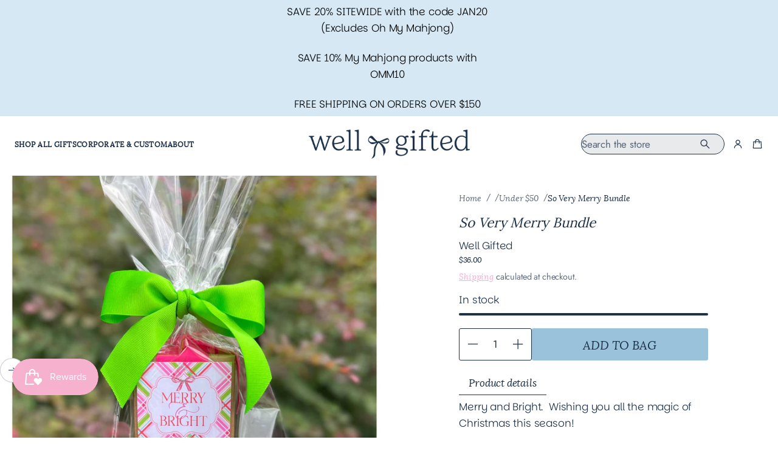

--- FILE ---
content_type: text/html; charset=utf-8
request_url: https://shopwellgifted.com/collections/under-50/products/so-very-merry-bundle
body_size: 55936
content:


<!doctype html>
<html class="no-js" lang="en" dir="ltr">
    <head>
        <meta charset="utf-8">
        <meta http-equiv="X-UA-Compatible" content="IE=edge">
        <meta name="viewport" content="width=device-width, initial-scale=1.0, minimum-scale=1.0">
        <meta name="theme-color" content="">
        <link rel="canonical" href="https://shopwellgifted.com/products/so-very-merry-bundle">
        <link rel="preconnect" href="https://cdn.shopify.com" crossorigin>
        <link rel="preconnect" href="https://fonts.gstatic.com" crossorigin><link rel="preconnect" href="https://fonts.shopifycdn.com" crossorigin><link rel="icon" type="image/png" href="//shopwellgifted.com/cdn/shop/files/Asset_28_2x_5806fa77-c671-4608-b0b2-61be5681c9a1.png?crop=center&height=32&v=1762449059&width=32"><title>
          So Very Merry Bundle

            &ndash;
            Well Gifted
          </title>
    
        
          <meta name="description" content="Merry and Bright.  Wishing you all the magic of Christmas this season! INCLUDES: Sea Salt Caramels// Sugarfina  Volcano Glam Holiday Candle ( 8 oz) // CapriBLUE Wrapped in cello with coordinating ribbon &amp;amp; tag">
        
    
        

<meta property="og:site_name" content="Well Gifted">
<meta property="og:url" content="https://shopwellgifted.com/products/so-very-merry-bundle">
<meta property="og:title" content="So Very Merry Bundle">
<meta property="og:type" content="product">
<meta property="og:description" content="Merry and Bright.  Wishing you all the magic of Christmas this season! INCLUDES: Sea Salt Caramels// Sugarfina  Volcano Glam Holiday Candle ( 8 oz) // CapriBLUE Wrapped in cello with coordinating ribbon &amp;amp; tag"><meta property="og:image" content="http://shopwellgifted.com/cdn/shop/files/2361197C-362A-4D19-924D-DC44789EA3E7.jpg?v=1730657909">
  <meta property="og:image:secure_url" content="https://shopwellgifted.com/cdn/shop/files/2361197C-362A-4D19-924D-DC44789EA3E7.jpg?v=1730657909">
  <meta property="og:image:width" content="2725">
  <meta property="og:image:height" content="2725"><meta property="og:price:amount" content="36.00">
  <meta property="og:price:currency" content="USD"><meta name="twitter:card" content="summary_large_image">
<meta name="twitter:title" content="So Very Merry Bundle">
<meta name="twitter:description" content="Merry and Bright.  Wishing you all the magic of Christmas this season! INCLUDES: Sea Salt Caramels// Sugarfina  Volcano Glam Holiday Candle ( 8 oz) // CapriBLUE Wrapped in cello with coordinating ribbon &amp;amp; tag">
        <script src="//shopwellgifted.com/cdn/shop/t/5/assets/swiper-bundle.min.js?v=76204931248172345031754937043" defer="defer"></script>
        <script src="//shopwellgifted.com/cdn/shop/t/5/assets/masonry.pkgd.min.js?v=52946867241060388171754937042" defer="defer"></script>
        <script src="//shopwellgifted.com/cdn/shop/t/5/assets/global.js?v=50589919524500298231754937042" defer="defer"></script>
        <link href="//shopwellgifted.com/cdn/shop/t/5/assets/swiper-bundle.min.css?v=183151804098989261901754937043" rel="stylesheet" type="text/css" media="all" />
<script src="//shopwellgifted.com/cdn/shop/t/5/assets/cart-drawer.js?v=33053938523893807201754937041" defer="defer"></script><script>window.performance && window.performance.mark && window.performance.mark('shopify.content_for_header.start');</script><meta name="facebook-domain-verification" content="ltksrbugvfj3s4bcaodfkxzx7ptjvk">
<meta name="facebook-domain-verification" content="cv724bybkxdzpmp23pxx3ww1vd5vrm">
<meta name="google-site-verification" content="pl7UYC04cZsfxD4bLPZ01SCK3JEgmKrmXhFHbkH9lJE">
<meta id="shopify-digital-wallet" name="shopify-digital-wallet" content="/13092683834/digital_wallets/dialog">
<meta name="shopify-checkout-api-token" content="27dac3dfb8d9a84ac601e01e6d11c1f3">
<meta id="in-context-paypal-metadata" data-shop-id="13092683834" data-venmo-supported="false" data-environment="production" data-locale="en_US" data-paypal-v4="true" data-currency="USD">
<link rel="alternate" type="application/json+oembed" href="https://shopwellgifted.com/products/so-very-merry-bundle.oembed">
<script async="async" src="/checkouts/internal/preloads.js?locale=en-US"></script>
<link rel="preconnect" href="https://shop.app" crossorigin="anonymous">
<script async="async" src="https://shop.app/checkouts/internal/preloads.js?locale=en-US&shop_id=13092683834" crossorigin="anonymous"></script>
<script id="apple-pay-shop-capabilities" type="application/json">{"shopId":13092683834,"countryCode":"US","currencyCode":"USD","merchantCapabilities":["supports3DS"],"merchantId":"gid:\/\/shopify\/Shop\/13092683834","merchantName":"Well Gifted","requiredBillingContactFields":["postalAddress","email","phone"],"requiredShippingContactFields":["postalAddress","email","phone"],"shippingType":"shipping","supportedNetworks":["visa","masterCard","amex","discover","elo","jcb"],"total":{"type":"pending","label":"Well Gifted","amount":"1.00"},"shopifyPaymentsEnabled":true,"supportsSubscriptions":true}</script>
<script id="shopify-features" type="application/json">{"accessToken":"27dac3dfb8d9a84ac601e01e6d11c1f3","betas":["rich-media-storefront-analytics"],"domain":"shopwellgifted.com","predictiveSearch":true,"shopId":13092683834,"locale":"en"}</script>
<script>var Shopify = Shopify || {};
Shopify.shop = "well-gifted-fw.myshopify.com";
Shopify.locale = "en";
Shopify.currency = {"active":"USD","rate":"1.0"};
Shopify.country = "US";
Shopify.theme = {"name":"Volume","id":180055245102,"schema_name":"Volume","schema_version":"4.0.0","theme_store_id":2837,"role":"main"};
Shopify.theme.handle = "null";
Shopify.theme.style = {"id":null,"handle":null};
Shopify.cdnHost = "shopwellgifted.com/cdn";
Shopify.routes = Shopify.routes || {};
Shopify.routes.root = "/";</script>
<script type="module">!function(o){(o.Shopify=o.Shopify||{}).modules=!0}(window);</script>
<script>!function(o){function n(){var o=[];function n(){o.push(Array.prototype.slice.apply(arguments))}return n.q=o,n}var t=o.Shopify=o.Shopify||{};t.loadFeatures=n(),t.autoloadFeatures=n()}(window);</script>
<script>
  window.ShopifyPay = window.ShopifyPay || {};
  window.ShopifyPay.apiHost = "shop.app\/pay";
  window.ShopifyPay.redirectState = null;
</script>
<script id="shop-js-analytics" type="application/json">{"pageType":"product"}</script>
<script defer="defer" async type="module" src="//shopwellgifted.com/cdn/shopifycloud/shop-js/modules/v2/client.init-shop-cart-sync_BApSsMSl.en.esm.js"></script>
<script defer="defer" async type="module" src="//shopwellgifted.com/cdn/shopifycloud/shop-js/modules/v2/chunk.common_CBoos6YZ.esm.js"></script>
<script type="module">
  await import("//shopwellgifted.com/cdn/shopifycloud/shop-js/modules/v2/client.init-shop-cart-sync_BApSsMSl.en.esm.js");
await import("//shopwellgifted.com/cdn/shopifycloud/shop-js/modules/v2/chunk.common_CBoos6YZ.esm.js");

  window.Shopify.SignInWithShop?.initShopCartSync?.({"fedCMEnabled":true,"windoidEnabled":true});

</script>
<script defer="defer" async type="module" src="//shopwellgifted.com/cdn/shopifycloud/shop-js/modules/v2/client.payment-terms_BHOWV7U_.en.esm.js"></script>
<script defer="defer" async type="module" src="//shopwellgifted.com/cdn/shopifycloud/shop-js/modules/v2/chunk.common_CBoos6YZ.esm.js"></script>
<script defer="defer" async type="module" src="//shopwellgifted.com/cdn/shopifycloud/shop-js/modules/v2/chunk.modal_Bu1hFZFC.esm.js"></script>
<script type="module">
  await import("//shopwellgifted.com/cdn/shopifycloud/shop-js/modules/v2/client.payment-terms_BHOWV7U_.en.esm.js");
await import("//shopwellgifted.com/cdn/shopifycloud/shop-js/modules/v2/chunk.common_CBoos6YZ.esm.js");
await import("//shopwellgifted.com/cdn/shopifycloud/shop-js/modules/v2/chunk.modal_Bu1hFZFC.esm.js");

  
</script>
<script>
  window.Shopify = window.Shopify || {};
  if (!window.Shopify.featureAssets) window.Shopify.featureAssets = {};
  window.Shopify.featureAssets['shop-js'] = {"shop-cart-sync":["modules/v2/client.shop-cart-sync_DJczDl9f.en.esm.js","modules/v2/chunk.common_CBoos6YZ.esm.js"],"init-fed-cm":["modules/v2/client.init-fed-cm_BzwGC0Wi.en.esm.js","modules/v2/chunk.common_CBoos6YZ.esm.js"],"init-windoid":["modules/v2/client.init-windoid_BS26ThXS.en.esm.js","modules/v2/chunk.common_CBoos6YZ.esm.js"],"shop-cash-offers":["modules/v2/client.shop-cash-offers_DthCPNIO.en.esm.js","modules/v2/chunk.common_CBoos6YZ.esm.js","modules/v2/chunk.modal_Bu1hFZFC.esm.js"],"shop-button":["modules/v2/client.shop-button_D_JX508o.en.esm.js","modules/v2/chunk.common_CBoos6YZ.esm.js"],"init-shop-email-lookup-coordinator":["modules/v2/client.init-shop-email-lookup-coordinator_DFwWcvrS.en.esm.js","modules/v2/chunk.common_CBoos6YZ.esm.js"],"shop-toast-manager":["modules/v2/client.shop-toast-manager_tEhgP2F9.en.esm.js","modules/v2/chunk.common_CBoos6YZ.esm.js"],"shop-login-button":["modules/v2/client.shop-login-button_DwLgFT0K.en.esm.js","modules/v2/chunk.common_CBoos6YZ.esm.js","modules/v2/chunk.modal_Bu1hFZFC.esm.js"],"avatar":["modules/v2/client.avatar_BTnouDA3.en.esm.js"],"init-shop-cart-sync":["modules/v2/client.init-shop-cart-sync_BApSsMSl.en.esm.js","modules/v2/chunk.common_CBoos6YZ.esm.js"],"pay-button":["modules/v2/client.pay-button_BuNmcIr_.en.esm.js","modules/v2/chunk.common_CBoos6YZ.esm.js"],"init-shop-for-new-customer-accounts":["modules/v2/client.init-shop-for-new-customer-accounts_DrjXSI53.en.esm.js","modules/v2/client.shop-login-button_DwLgFT0K.en.esm.js","modules/v2/chunk.common_CBoos6YZ.esm.js","modules/v2/chunk.modal_Bu1hFZFC.esm.js"],"init-customer-accounts-sign-up":["modules/v2/client.init-customer-accounts-sign-up_TlVCiykN.en.esm.js","modules/v2/client.shop-login-button_DwLgFT0K.en.esm.js","modules/v2/chunk.common_CBoos6YZ.esm.js","modules/v2/chunk.modal_Bu1hFZFC.esm.js"],"shop-follow-button":["modules/v2/client.shop-follow-button_C5D3XtBb.en.esm.js","modules/v2/chunk.common_CBoos6YZ.esm.js","modules/v2/chunk.modal_Bu1hFZFC.esm.js"],"checkout-modal":["modules/v2/client.checkout-modal_8TC_1FUY.en.esm.js","modules/v2/chunk.common_CBoos6YZ.esm.js","modules/v2/chunk.modal_Bu1hFZFC.esm.js"],"init-customer-accounts":["modules/v2/client.init-customer-accounts_C0Oh2ljF.en.esm.js","modules/v2/client.shop-login-button_DwLgFT0K.en.esm.js","modules/v2/chunk.common_CBoos6YZ.esm.js","modules/v2/chunk.modal_Bu1hFZFC.esm.js"],"lead-capture":["modules/v2/client.lead-capture_Cq0gfm7I.en.esm.js","modules/v2/chunk.common_CBoos6YZ.esm.js","modules/v2/chunk.modal_Bu1hFZFC.esm.js"],"shop-login":["modules/v2/client.shop-login_BmtnoEUo.en.esm.js","modules/v2/chunk.common_CBoos6YZ.esm.js","modules/v2/chunk.modal_Bu1hFZFC.esm.js"],"payment-terms":["modules/v2/client.payment-terms_BHOWV7U_.en.esm.js","modules/v2/chunk.common_CBoos6YZ.esm.js","modules/v2/chunk.modal_Bu1hFZFC.esm.js"]};
</script>
<script>(function() {
  var isLoaded = false;
  function asyncLoad() {
    if (isLoaded) return;
    isLoaded = true;
    var urls = ["\/\/shopify.privy.com\/widget.js?shop=well-gifted-fw.myshopify.com","https:\/\/cdn.productcustomizer.com\/storefront\/production-product-customizer-v2.js?shop=well-gifted-fw.myshopify.com","\/\/cdn.shopify.com\/proxy\/e8ffa89a33e6bcaf2ab574d4a8cf75d68eb52d7473077cb6771c325fea2bb22d\/bingshoppingtool-t2app-prod.trafficmanager.net\/api\/ShopifyMT\/v1\/uet\/tracking_script?shop=well-gifted-fw.myshopify.com\u0026sp-cache-control=cHVibGljLCBtYXgtYWdlPTkwMA"];
    for (var i = 0; i < urls.length; i++) {
      var s = document.createElement('script');
      s.type = 'text/javascript';
      s.async = true;
      s.src = urls[i];
      var x = document.getElementsByTagName('script')[0];
      x.parentNode.insertBefore(s, x);
    }
  };
  if(window.attachEvent) {
    window.attachEvent('onload', asyncLoad);
  } else {
    window.addEventListener('load', asyncLoad, false);
  }
})();</script>
<script id="__st">var __st={"a":13092683834,"offset":-21600,"reqid":"041af5d7-ec7f-417d-a173-a5b30faf16f3-1768912875","pageurl":"shopwellgifted.com\/collections\/under-50\/products\/so-very-merry-bundle","u":"5144d05eb245","p":"product","rtyp":"product","rid":8006197248302};</script>
<script>window.ShopifyPaypalV4VisibilityTracking = true;</script>
<script id="captcha-bootstrap">!function(){'use strict';const t='contact',e='account',n='new_comment',o=[[t,t],['blogs',n],['comments',n],[t,'customer']],c=[[e,'customer_login'],[e,'guest_login'],[e,'recover_customer_password'],[e,'create_customer']],r=t=>t.map((([t,e])=>`form[action*='/${t}']:not([data-nocaptcha='true']) input[name='form_type'][value='${e}']`)).join(','),a=t=>()=>t?[...document.querySelectorAll(t)].map((t=>t.form)):[];function s(){const t=[...o],e=r(t);return a(e)}const i='password',u='form_key',d=['recaptcha-v3-token','g-recaptcha-response','h-captcha-response',i],f=()=>{try{return window.sessionStorage}catch{return}},m='__shopify_v',_=t=>t.elements[u];function p(t,e,n=!1){try{const o=window.sessionStorage,c=JSON.parse(o.getItem(e)),{data:r}=function(t){const{data:e,action:n}=t;return t[m]||n?{data:e,action:n}:{data:t,action:n}}(c);for(const[e,n]of Object.entries(r))t.elements[e]&&(t.elements[e].value=n);n&&o.removeItem(e)}catch(o){console.error('form repopulation failed',{error:o})}}const l='form_type',E='cptcha';function T(t){t.dataset[E]=!0}const w=window,h=w.document,L='Shopify',v='ce_forms',y='captcha';let A=!1;((t,e)=>{const n=(g='f06e6c50-85a8-45c8-87d0-21a2b65856fe',I='https://cdn.shopify.com/shopifycloud/storefront-forms-hcaptcha/ce_storefront_forms_captcha_hcaptcha.v1.5.2.iife.js',D={infoText:'Protected by hCaptcha',privacyText:'Privacy',termsText:'Terms'},(t,e,n)=>{const o=w[L][v],c=o.bindForm;if(c)return c(t,g,e,D).then(n);var r;o.q.push([[t,g,e,D],n]),r=I,A||(h.body.append(Object.assign(h.createElement('script'),{id:'captcha-provider',async:!0,src:r})),A=!0)});var g,I,D;w[L]=w[L]||{},w[L][v]=w[L][v]||{},w[L][v].q=[],w[L][y]=w[L][y]||{},w[L][y].protect=function(t,e){n(t,void 0,e),T(t)},Object.freeze(w[L][y]),function(t,e,n,w,h,L){const[v,y,A,g]=function(t,e,n){const i=e?o:[],u=t?c:[],d=[...i,...u],f=r(d),m=r(i),_=r(d.filter((([t,e])=>n.includes(e))));return[a(f),a(m),a(_),s()]}(w,h,L),I=t=>{const e=t.target;return e instanceof HTMLFormElement?e:e&&e.form},D=t=>v().includes(t);t.addEventListener('submit',(t=>{const e=I(t);if(!e)return;const n=D(e)&&!e.dataset.hcaptchaBound&&!e.dataset.recaptchaBound,o=_(e),c=g().includes(e)&&(!o||!o.value);(n||c)&&t.preventDefault(),c&&!n&&(function(t){try{if(!f())return;!function(t){const e=f();if(!e)return;const n=_(t);if(!n)return;const o=n.value;o&&e.removeItem(o)}(t);const e=Array.from(Array(32),(()=>Math.random().toString(36)[2])).join('');!function(t,e){_(t)||t.append(Object.assign(document.createElement('input'),{type:'hidden',name:u})),t.elements[u].value=e}(t,e),function(t,e){const n=f();if(!n)return;const o=[...t.querySelectorAll(`input[type='${i}']`)].map((({name:t})=>t)),c=[...d,...o],r={};for(const[a,s]of new FormData(t).entries())c.includes(a)||(r[a]=s);n.setItem(e,JSON.stringify({[m]:1,action:t.action,data:r}))}(t,e)}catch(e){console.error('failed to persist form',e)}}(e),e.submit())}));const S=(t,e)=>{t&&!t.dataset[E]&&(n(t,e.some((e=>e===t))),T(t))};for(const o of['focusin','change'])t.addEventListener(o,(t=>{const e=I(t);D(e)&&S(e,y())}));const B=e.get('form_key'),M=e.get(l),P=B&&M;t.addEventListener('DOMContentLoaded',(()=>{const t=y();if(P)for(const e of t)e.elements[l].value===M&&p(e,B);[...new Set([...A(),...v().filter((t=>'true'===t.dataset.shopifyCaptcha))])].forEach((e=>S(e,t)))}))}(h,new URLSearchParams(w.location.search),n,t,e,['guest_login'])})(!0,!0)}();</script>
<script integrity="sha256-4kQ18oKyAcykRKYeNunJcIwy7WH5gtpwJnB7kiuLZ1E=" data-source-attribution="shopify.loadfeatures" defer="defer" src="//shopwellgifted.com/cdn/shopifycloud/storefront/assets/storefront/load_feature-a0a9edcb.js" crossorigin="anonymous"></script>
<script crossorigin="anonymous" defer="defer" src="//shopwellgifted.com/cdn/shopifycloud/storefront/assets/shopify_pay/storefront-65b4c6d7.js?v=20250812"></script>
<script data-source-attribution="shopify.dynamic_checkout.dynamic.init">var Shopify=Shopify||{};Shopify.PaymentButton=Shopify.PaymentButton||{isStorefrontPortableWallets:!0,init:function(){window.Shopify.PaymentButton.init=function(){};var t=document.createElement("script");t.src="https://shopwellgifted.com/cdn/shopifycloud/portable-wallets/latest/portable-wallets.en.js",t.type="module",document.head.appendChild(t)}};
</script>
<script data-source-attribution="shopify.dynamic_checkout.buyer_consent">
  function portableWalletsHideBuyerConsent(e){var t=document.getElementById("shopify-buyer-consent"),n=document.getElementById("shopify-subscription-policy-button");t&&n&&(t.classList.add("hidden"),t.setAttribute("aria-hidden","true"),n.removeEventListener("click",e))}function portableWalletsShowBuyerConsent(e){var t=document.getElementById("shopify-buyer-consent"),n=document.getElementById("shopify-subscription-policy-button");t&&n&&(t.classList.remove("hidden"),t.removeAttribute("aria-hidden"),n.addEventListener("click",e))}window.Shopify?.PaymentButton&&(window.Shopify.PaymentButton.hideBuyerConsent=portableWalletsHideBuyerConsent,window.Shopify.PaymentButton.showBuyerConsent=portableWalletsShowBuyerConsent);
</script>
<script data-source-attribution="shopify.dynamic_checkout.cart.bootstrap">document.addEventListener("DOMContentLoaded",(function(){function t(){return document.querySelector("shopify-accelerated-checkout-cart, shopify-accelerated-checkout")}if(t())Shopify.PaymentButton.init();else{new MutationObserver((function(e,n){t()&&(Shopify.PaymentButton.init(),n.disconnect())})).observe(document.body,{childList:!0,subtree:!0})}}));
</script>
<link id="shopify-accelerated-checkout-styles" rel="stylesheet" media="screen" href="https://shopwellgifted.com/cdn/shopifycloud/portable-wallets/latest/accelerated-checkout-backwards-compat.css" crossorigin="anonymous">
<style id="shopify-accelerated-checkout-cart">
        #shopify-buyer-consent {
  margin-top: 1em;
  display: inline-block;
  width: 100%;
}

#shopify-buyer-consent.hidden {
  display: none;
}

#shopify-subscription-policy-button {
  background: none;
  border: none;
  padding: 0;
  text-decoration: underline;
  font-size: inherit;
  cursor: pointer;
}

#shopify-subscription-policy-button::before {
  box-shadow: none;
}

      </style>
<script id="sections-script" data-sections="header" defer="defer" src="//shopwellgifted.com/cdn/shop/t/5/compiled_assets/scripts.js?v=7210"></script>
<script>window.performance && window.performance.mark && window.performance.mark('shopify.content_for_header.end');</script>

<style data-shopify>
          @font-face {
  font-family: "Instrument Serif";
  font-weight: 400;
  font-style: normal;
  font-display: swap;
  src: url("//shopwellgifted.com/cdn/fonts/instrument_serif/instrumentserif_n4.1f296bfb073af186bc0a0abe7791aa71e0f0fd99.woff2") format("woff2"),
       url("//shopwellgifted.com/cdn/fonts/instrument_serif/instrumentserif_n4.9c1bc0cbb666f794ccbef0784eef2fae0981ce72.woff") format("woff");
}

          @font-face {
  font-family: "Instrument Serif";
  font-weight: 400;
  font-style: italic;
  font-display: swap;
  src: url("//shopwellgifted.com/cdn/fonts/instrument_serif/instrumentserif_i4.5f74867220db936d30d7d208253fb8f2d3ef5a7c.woff2") format("woff2"),
       url("//shopwellgifted.com/cdn/fonts/instrument_serif/instrumentserif_i4.659537f426cac059f95efd6b1bd59c465d629984.woff") format("woff");
}

          @font-face {
  font-family: Jost;
  font-weight: 700;
  font-style: normal;
  font-display: swap;
  src: url("//shopwellgifted.com/cdn/fonts/jost/jost_n7.921dc18c13fa0b0c94c5e2517ffe06139c3615a3.woff2") format("woff2"),
       url("//shopwellgifted.com/cdn/fonts/jost/jost_n7.cbfc16c98c1e195f46c536e775e4e959c5f2f22b.woff") format("woff");
}

          @font-face {
  font-family: Jost;
  font-weight: 400;
  font-style: italic;
  font-display: swap;
  src: url("//shopwellgifted.com/cdn/fonts/jost/jost_i4.b690098389649750ada222b9763d55796c5283a5.woff2") format("woff2"),
       url("//shopwellgifted.com/cdn/fonts/jost/jost_i4.fd766415a47e50b9e391ae7ec04e2ae25e7e28b0.woff") format("woff");
}

          @font-face {
  font-family: Jost;
  font-weight: 700;
  font-style: italic;
  font-display: swap;
  src: url("//shopwellgifted.com/cdn/fonts/jost/jost_i7.d8201b854e41e19d7ed9b1a31fe4fe71deea6d3f.woff2") format("woff2"),
       url("//shopwellgifted.com/cdn/fonts/jost/jost_i7.eae515c34e26b6c853efddc3fc0c552e0de63757.woff") format("woff");
}

          @font-face {
  font-family: Jost;
  font-weight: 400;
  font-style: normal;
  font-display: swap;
  src: url("//shopwellgifted.com/cdn/fonts/jost/jost_n4.d47a1b6347ce4a4c9f437608011273009d91f2b7.woff2") format("woff2"),
       url("//shopwellgifted.com/cdn/fonts/jost/jost_n4.791c46290e672b3f85c3d1c651ef2efa3819eadd.woff") format("woff");
}

    
          
            :root,
            .color-background-1 {
              --layout-bg-color: 255,255,255;
            
              --bg-gradient: #ffffff;
            
            
              --overlay-background: #ffffff;
            
            --layout-text-color: 29,49,73;
            --layout-link-color: 247,178,208;
            --layout-highlighted-background: 213,232,244;
            --layout-accent-color: 200,218,167;
            --popover-bg-color: 255,255,255;
            --popover-text-color: 29,49,73;
            --shadow-color: 29,49,73;
            --button-bg-color: 154,195,219;
            --button-label-color: 29,49,73;
            --button-hover-color: 255,255,255;
            --lines-color: 247,178,208;
            --rating-color: 200,218,167;
            --sale-color: 29,49,73;
            --error-color: 247,178,208;
            --success-color: 200,218,167;
            --in-stock-color: 29, 49, 73;
            --low-inventory-color: 108, 160, 190;
            --out-of-stock-color: 212, 153, 178;
            --pickup-available-text: 154, 195, 219;
            --pickup-available-icon: 154, 195, 219;
            --pickup-out-of-stock-text: 247, 178, 208;
            --pickup-out-of-stock-icon: 247, 178, 208;
          }
          
            
            .color-background-2 {
              --layout-bg-color: 29,49,73;
            
              --bg-gradient: #1d3149;
            
            
              --overlay-background: linear-gradient(40deg, rgba(0, 0, 0, 1) 15%, rgba(0, 0, 0, 0) 85%);
            
            --layout-text-color: 255,255,255;
            --layout-link-color: 246,228,232;
            --layout-highlighted-background: 247,178,208;
            --layout-accent-color: 213,232,244;
            --popover-bg-color: 255,255,255;
            --popover-text-color: 29,49,73;
            --shadow-color: 29,49,73;
            --button-bg-color: 246,228,232;
            --button-label-color: 29,49,73;
            --button-hover-color: 247,178,208;
            --lines-color: 247,178,208;
            --rating-color: 200,218,167;
            --sale-color: 213,232,244;
            --error-color: 247,178,208;
            --success-color: 246,228,232;
            --in-stock-color: 246, 228, 232;
            --low-inventory-color: 200, 218, 167;
            --out-of-stock-color: 247, 178, 208;
            --pickup-available-text: 213, 232, 244;
            --pickup-available-icon: 213, 232, 244;
            --pickup-out-of-stock-text: 247, 178, 208;
            --pickup-out-of-stock-icon: 247, 178, 208;
          }
          
            
            .color-background-3 {
              --layout-bg-color: 246,228,232;
            
              --bg-gradient: #f6e4e8;
            
            
              --overlay-background: #000000;
            
            --layout-text-color: 29,49,73;
            --layout-link-color: 154,195,219;
            --layout-highlighted-background: 200,218,167;
            --layout-accent-color: 213,232,244;
            --popover-bg-color: 255,255,255;
            --popover-text-color: 0,0,0;
            --shadow-color: 0,0,0;
            --button-bg-color: 247,178,208;
            --button-label-color: 29,49,73;
            --button-hover-color: 213,232,244;
            --lines-color: 225,225,225;
            --rating-color: 0,0,0;
            --sale-color: 151,20,0;
            --error-color: 255,0,14;
            --success-color: 8,139,111;
            --in-stock-color: 8, 139, 111;
            --low-inventory-color: 141, 68, 0;
            --out-of-stock-color: 218, 30, 40;
            --pickup-available-text: 91, 166, 20;
            --pickup-available-icon: 91, 166, 20;
            --pickup-out-of-stock-text: 124, 124, 124;
            --pickup-out-of-stock-icon: 124, 124, 124;
          }
          
            
            .color-background-4 {
              --layout-bg-color: 255,255,255;
            
              --bg-gradient: #ffffff;
            
            
              --overlay-background: #000000;
            
            --layout-text-color: 29,49,73;
            --layout-link-color: 255,255,255;
            --layout-highlighted-background: 255,255,0;
            --layout-accent-color: 227,255,91;
            --popover-bg-color: 255,255,255;
            --popover-text-color: 0,0,0;
            --shadow-color: 0,0,0;
            --button-bg-color: 29,49,73;
            --button-label-color: 255,255,255;
            --button-hover-color: 154,195,219;
            --lines-color: 225,225,225;
            --rating-color: 0,0,0;
            --sale-color: 151,20,0;
            --error-color: 255,0,14;
            --success-color: 8,139,111;
            --in-stock-color: 8, 139, 111;
            --low-inventory-color: 141, 68, 0;
            --out-of-stock-color: 218, 30, 40;
            --pickup-available-text: 91, 166, 20;
            --pickup-available-icon: 91, 166, 20;
            --pickup-out-of-stock-text: 124, 124, 124;
            --pickup-out-of-stock-icon: 124, 124, 124;
          }
          
            
            .color-background-5 {
              --layout-bg-color: 213,232,244;
            
              --bg-gradient: #d5e8f4;
            
            
              --overlay-background: #1d3149;
            
            --layout-text-color: 29,49,73;
            --layout-link-color: 247,178,208;
            --layout-highlighted-background: 255,255,255;
            --layout-accent-color: 213,232,244;
            --popover-bg-color: 255,255,255;
            --popover-text-color: 0,0,0;
            --shadow-color: 0,0,0;
            --button-bg-color: 29,49,73;
            --button-label-color: 255,255,255;
            --button-hover-color: 154,195,219;
            --lines-color: 217,217,217;
            --rating-color: 0,0,0;
            --sale-color: 151,20,0;
            --error-color: 255,0,14;
            --success-color: 8,139,111;
            --in-stock-color: 8, 139, 111;
            --low-inventory-color: 141, 68, 0;
            --out-of-stock-color: 218, 30, 40;
            --pickup-available-text: 91, 166, 20;
            --pickup-available-icon: 91, 166, 20;
            --pickup-out-of-stock-text: 124, 124, 124;
            --pickup-out-of-stock-icon: 124, 124, 124;
          }
          
            
            .color-background-6 {
              --layout-bg-color: 135,14,22;
            
              --bg-gradient: #870e16;
            
            
              --overlay-background: #b9232c;
            
            --layout-text-color: 255,255,255;
            --layout-link-color: 221,29,29;
            --layout-highlighted-background: 255,255,0;
            --layout-accent-color: 54,113,71;
            --popover-bg-color: 255,255,255;
            --popover-text-color: 0,0,0;
            --shadow-color: 0,0,0;
            --button-bg-color: 255,217,217;
            --button-label-color: 217,45,45;
            --button-hover-color: 255,222,222;
            --lines-color: 225,225,225;
            --rating-color: 0,0,0;
            --sale-color: 151,20,0;
            --error-color: 255,0,14;
            --success-color: 8,139,111;
            --in-stock-color: 8, 139, 111;
            --low-inventory-color: 141, 68, 0;
            --out-of-stock-color: 218, 30, 40;
            --pickup-available-text: 91, 166, 20;
            --pickup-available-icon: 91, 166, 20;
            --pickup-out-of-stock-text: 124, 124, 124;
            --pickup-out-of-stock-icon: 124, 124, 124;
          }
          
            
            .color-background-7 {
              --layout-bg-color: 85,181,226;
            
              --bg-gradient: #55b5e2;
            
            
              --overlay-background: #000000;
            
            --layout-text-color: 255,255,255;
            --layout-link-color: 221,29,29;
            --layout-highlighted-background: 255,255,0;
            --layout-accent-color: 54,113,71;
            --popover-bg-color: 255,255,255;
            --popover-text-color: 0,0,0;
            --shadow-color: 0,0,0;
            --button-bg-color: 0,0,0;
            --button-label-color: 255,255,255;
            --button-hover-color: 65,65,65;
            --lines-color: 225,225,225;
            --rating-color: 0,0,0;
            --sale-color: 151,20,0;
            --error-color: 255,0,14;
            --success-color: 8,139,111;
            --in-stock-color: 8, 139, 111;
            --low-inventory-color: 141, 68, 0;
            --out-of-stock-color: 218, 30, 40;
            --pickup-available-text: 91, 166, 20;
            --pickup-available-icon: 91, 166, 20;
            --pickup-out-of-stock-text: 124, 124, 124;
            --pickup-out-of-stock-icon: 124, 124, 124;
          }
          
            
            .color-background-8 {
              --layout-bg-color: 242,230,232;
            
              --bg-gradient: linear-gradient(180deg, rgba(242, 230, 232, 1) 2%, rgba(242, 230, 232, 0) 100%);
            
            
              --overlay-background: linear-gradient(180deg, rgba(255, 255, 255, 1), rgba(255, 255, 255, 0) 100%);
            
            --layout-text-color: 29,49,73;
            --layout-link-color: 221,29,29;
            --layout-highlighted-background: 255,255,0;
            --layout-accent-color: 217,45,45;
            --popover-bg-color: 255,255,255;
            --popover-text-color: 154,195,219;
            --shadow-color: 154,195,219;
            --button-bg-color: 29,49,73;
            --button-label-color: 255,255,255;
            --button-hover-color: 65,65,65;
            --lines-color: 215,215,215;
            --rating-color: 154,195,219;
            --sale-color: 151,20,0;
            --error-color: 255,0,14;
            --success-color: 8,139,111;
            --in-stock-color: 8, 139, 111;
            --low-inventory-color: 141, 68, 0;
            --out-of-stock-color: 218, 30, 40;
            --pickup-available-text: 91, 166, 20;
            --pickup-available-icon: 91, 166, 20;
            --pickup-out-of-stock-text: 124, 124, 124;
            --pickup-out-of-stock-icon: 124, 124, 124;
          }
          
            
            .color-background-9 {
              --layout-bg-color: 237,237,229;
            
              --bg-gradient: linear-gradient(180deg, rgba(237, 237, 229, 1) 2%, rgba(237, 237, 229, 0) 100%);
            
            
              --overlay-background: #ffffff;
            
            --layout-text-color: 0,0,0;
            --layout-link-color: 221,29,29;
            --layout-highlighted-background: 255,255,0;
            --layout-accent-color: 217,45,45;
            --popover-bg-color: 255,255,255;
            --popover-text-color: 0,0,0;
            --shadow-color: 0,0,0;
            --button-bg-color: 0,0,0;
            --button-label-color: 255,255,255;
            --button-hover-color: 65,65,65;
            --lines-color: 215,215,215;
            --rating-color: 0,0,0;
            --sale-color: 151,20,0;
            --error-color: 255,0,14;
            --success-color: 8,139,111;
            --in-stock-color: 8, 139, 111;
            --low-inventory-color: 141, 68, 0;
            --out-of-stock-color: 218, 30, 40;
            --pickup-available-text: 91, 166, 20;
            --pickup-available-icon: 91, 166, 20;
            --pickup-out-of-stock-text: 124, 124, 124;
            --pickup-out-of-stock-icon: 124, 124, 124;
          }
          
            
            .color-background-10 {
              --layout-bg-color: 213,232,244;
            
              --bg-gradient: #d5e8f4;
            
            
              --overlay-background: #1d3e53;
            
            --layout-text-color: 0,0,0;
            --layout-link-color: 221,29,29;
            --layout-highlighted-background: 213,232,244;
            --layout-accent-color: 221,44,44;
            --popover-bg-color: 255,255,255;
            --popover-text-color: 0,0,0;
            --shadow-color: 0,0,0;
            --button-bg-color: 0,0,0;
            --button-label-color: 255,255,255;
            --button-hover-color: 65,65,65;
            --lines-color: 215,215,215;
            --rating-color: 0,0,0;
            --sale-color: 151,20,0;
            --error-color: 255,0,14;
            --success-color: 8,139,111;
            --in-stock-color: 8, 139, 111;
            --low-inventory-color: 141, 68, 0;
            --out-of-stock-color: 218, 30, 40;
            --pickup-available-text: 91, 166, 20;
            --pickup-available-icon: 91, 166, 20;
            --pickup-out-of-stock-text: 124, 124, 124;
            --pickup-out-of-stock-icon: 124, 124, 124;
          }
          
            
            .color-scheme-5a3eb747-7ee4-496e-aac5-145bbb51c1aa {
              --layout-bg-color: 230,242,249;
            
              --bg-gradient: #e6f2f9;
            
            
              --overlay-background: #ffffff;
            
            --layout-text-color: 29,49,73;
            --layout-link-color: 247,178,208;
            --layout-highlighted-background: 213,232,244;
            --layout-accent-color: 200,218,167;
            --popover-bg-color: 255,255,255;
            --popover-text-color: 29,49,73;
            --shadow-color: 29,49,73;
            --button-bg-color: 154,195,219;
            --button-label-color: 255,255,255;
            --button-hover-color: 29,49,73;
            --lines-color: 230,242,249;
            --rating-color: 200,218,167;
            --sale-color: 154,195,219;
            --error-color: 247,178,208;
            --success-color: 200,218,167;
            --in-stock-color: 29, 49, 73;
            --low-inventory-color: 154, 195, 219;
            --out-of-stock-color: 247, 178, 208;
            --pickup-available-text: 154, 195, 219;
            --pickup-available-icon: 154, 195, 219;
            --pickup-out-of-stock-text: 247, 178, 208;
            --pickup-out-of-stock-icon: 247, 178, 208;
          }
          

          body, .color-background-1, .color-background-2, .color-background-3, .color-background-4, .color-background-5, .color-background-6, .color-background-7, .color-background-8, .color-background-9, .color-background-10, .color-scheme-5a3eb747-7ee4-496e-aac5-145bbb51c1aa {
            color: rgb(var(--layout-text-color));
            background: var(--bg-gradient);
          }

          :root {
            --font-body-family: Jost, sans-serif;
            --font-body-style: normal;
            --font-body-weight: 400;
            --body-font-size: 17px;
            --body-line-height: 1.6;
            --body-letter-spacing: -0.01em;
            --mobile-body-font-scale: 0.9;

            --font-heading-main-family: "Instrument Serif", serif;
            --font-heading-main-style: normal;
            --font-heading-main-weight: 400;
            --font-heading-second-family: "Instrument Serif", serif;
            --font-heading-second-style: italic;
            --font-heading-second-weight: 400;
            --heading-font-size: 35px;
            --page-title-line-height: 1.1;
            --section-headings-line-height: 1.3;
            --secondary-headings-line-height: 1.4;
            
            --page-title-letter-spacing: -0.03em;
            --section-headings-letter-spacing: -0.01em;
            --secondary-headings-letter-spacing: -0.03em;
            --subheadings-letter-spacing: 0.035em;

            --page-title-font-size: 52.5px;
            --section-headings-font-size: 28.0px;
            --secondary-headings-font-size: 15.75px;
            --secondary-headings-font-scale: 0.45;
            --subheadings-font-size: 15.3px;

            --caption-font-size: 14.45px;
            --main-button-font-size: 19.55px;
            --main-button-line-height: 24px;
            --button-line-height: 21px;
            --transition-timing-function: cubic-bezier(0.25, 0.1, 0.25, 1.0);
            --animation-duration: 0.3s;
            --hover-opacity: 0.7;
            --section-padding: 48px;
            --inner-section-padding: 48px;
            --page-column-gap: 48px;
            --page-row-gap: 40px;
            --second-column-gap: 4px;
            --second-row-gap: 4px;
            --alt-column-gap: 24px;
            --alt-row-gap: 24px;
            --side-margin: 24px;
            --page-grid-width: 1200px;
            --second-grid-width: 1360px;
            --alt-grid-width: 1040px;
            --border-thickness: 1px;
            --line-thickness: 1px;
            --cards-radius: 0px;
            --drawers-radius: 12px;
            --card-collection-shadow-opacity: 0.0;
            --card-collection-shadow-horiz-offset: px;
            --card-collection-shadow-vert-offset: px;
            --card-collection-shadow-blur: 20px;
            --card-product-spacing: 2%;
            --main-button-vertical-padding: 12px;
            --main-button-horizontal-padding: calc(var(--main-button-vertical-padding) * 2);
            --secondary-button-vertical-padding: 8px;
            --secondary-button-horizontal-padding: calc(var(--secondary-button-vertical-padding) * 2);
            --button-border-radius: 16px;
            --arrow-button-border-radius: 2000px;
            --button-shadow-opacity: 0.0;
            --button-shadow-offset-x: 0px;
            --button-shadow-offset-y: 2px;
            --button-shadow-blur: 2px;
            
            --modal-shadow-opacity: 0.15;
            --modal-shadow-horiz-offset: 0px;
            --modal-shadow-vert-offset: 0px;
            --modal-shadow-blur: 15px;

            --overlay-opacity: 0.0;
            --overlay-blur: 20px;

            --field-radius: 12px;
            --underline-thickness-body: 1px;
            --underline-offset-body: 0.3em;
            --underline-thickness-heading: 1px;
            --underline-offset-heading: 0.2em;
            --images-and-sections-radius: 0px;
            
            --swatches-aspect-ratio: 3/2;
            --swatches-focal-point: center center;
            --swatches-radius: 3px;
            --thumbnail-aspect-ratio: 4/5;
            --thumbnail-size : 80px;
            --thumbnail-focal-point: center center;
            --thumbnail-radius: 3px;

            --rte-paragraph-spacing: 0.8;

            --template-header-padding: 36px;
            --block-padding: 26px;
            --block-padding-s: 13px;
            --block-padding-xs: 6px;
            --tab-padding: 21px;
            --tab-padding-s: 9px;

            --sale-text-color: 29,49,73;
            --sale-background: 213,232,244;
            --sold-text-color: 29,49,73;
            --sold-background: 255,255,255;
            --preorder-text-color: 29,49,73;
            --preorder-background: 200,218,167;
            --badge-text-1: 255,255,255;
            --badge-background-1: 0,0,0;
            --badge-text-2: 255,255,255;
            --badge-background-2: 8,139,111;
            --badge-text-3: 255,255,255;
            --badge-background-3: 131,0,148;
            --badge-text-4: 255,255,255;
            --badge-background-4: 0,118,172;

            --animation-duration: 0.3s;
            --transition-timing-function: cubic-bezier(0.25, 0.1, 0.25, 1.0);
            --icon-scale:0px;

            

            --images-duration: 0.3s;
            --images-delay: 0s;
          }

          @media screen and (max-width: 1280px) {
            :root {
              --page-title-font-size: 42.0px;
              --section-headings-font-size: 22.4px;
              --secondary-headings-font-size: 12.6px;
              --secondary-headings-font-scale: 0.45;
              --subheadings-font-size: 12.24px;
            }
          }

          @media screen and (max-width: 1024px) {
            :root {
              --side-margin: 16px;
              --section-padding: 32px;
              --inner-section-padding: 16px;
              --page-column-gap: 10px;
              --page-row-gap: 9px;
              --second-column-gap: 2px;
              --second-row-gap: 2px;
              --alt-column-gap: 6px;
              --alt-row-gap: 6px;
              --template-header-padding: 26px;
              --block-padding: 17px;
              --block-padding-s: 16px;
              --block-padding-xs: 8px;
              --tab-padding: 17px;
              --tab-padding-s: 10px;
              --page-title-font-size: 31.5px;
              --section-headings-font-size: 17.5px;
              --secondary-headings-font-scale: 0.4;
              --secondary-headings-font-size: 14.0px;
              --subheadings-font-size: 15.3px;
              --caption-font-size: 13.6px;
              --main-button-font-size: 18.7px;
              --main-button-line-height: 23px;
              --button-line-height: 19px;
              --thumbnail-size : 80px;
              --main-button-vertical-padding: 8px;
              --secondary-button-vertical-padding: 6px;
              --body-font-size: 15.3px;
            }
          }

          @media screen and (max-width: 768px) {
            
            :root,
            .mobile-color-background-1 {
              --layout-bg-color: 255,255,255;
              
                --bg-gradient: #ffffff;
              
              
                --overlay-background: #ffffff;
              
              --layout-text-color: 29,49,73;
              --layout-link-color: 247,178,208;
              --layout-highlighted-background: 213,232,244;
              --layout-accent-color: 200,218,167;
              --popover-bg-color: 255,255,255;
              --popover-text-color: 29,49,73;
              --shadow-color: 29,49,73;
              --button-bg-color: 154,195,219;
              --button-label-color: 29,49,73;
              --button-hover-color: 255,255,255;
              --lines-color: 247,178,208;
              --rating-color: 200,218,167;
              --sale-color: 29,49,73;
              --error-color: 247,178,208;
              --success-color: 200,218,167;
              --in-stock-color: 29, 49, 73;
              --low-inventory-color: 108, 160, 190;
              --out-of-stock-color: 212, 153, 178;
              --pickup-available-text: 154, 195, 219;
              --pickup-available-icon: 154, 195, 219;
              --pickup-out-of-stock-text: 247, 178, 208;
              --pickup-out-of-stock-icon: 247, 178, 208;
            }
            
            
            .mobile-color-background-2 {
              --layout-bg-color: 29,49,73;
              
                --bg-gradient: #1d3149;
              
              
                --overlay-background: linear-gradient(40deg, rgba(0, 0, 0, 1) 15%, rgba(0, 0, 0, 0) 85%);
              
              --layout-text-color: 255,255,255;
              --layout-link-color: 246,228,232;
              --layout-highlighted-background: 247,178,208;
              --layout-accent-color: 213,232,244;
              --popover-bg-color: 255,255,255;
              --popover-text-color: 29,49,73;
              --shadow-color: 29,49,73;
              --button-bg-color: 246,228,232;
              --button-label-color: 29,49,73;
              --button-hover-color: 247,178,208;
              --lines-color: 247,178,208;
              --rating-color: 200,218,167;
              --sale-color: 213,232,244;
              --error-color: 247,178,208;
              --success-color: 246,228,232;
              --in-stock-color: 246, 228, 232;
              --low-inventory-color: 200, 218, 167;
              --out-of-stock-color: 247, 178, 208;
              --pickup-available-text: 213, 232, 244;
              --pickup-available-icon: 213, 232, 244;
              --pickup-out-of-stock-text: 247, 178, 208;
              --pickup-out-of-stock-icon: 247, 178, 208;
            }
            
            
            .mobile-color-background-3 {
              --layout-bg-color: 246,228,232;
              
                --bg-gradient: #f6e4e8;
              
              
                --overlay-background: #000000;
              
              --layout-text-color: 29,49,73;
              --layout-link-color: 154,195,219;
              --layout-highlighted-background: 200,218,167;
              --layout-accent-color: 213,232,244;
              --popover-bg-color: 255,255,255;
              --popover-text-color: 0,0,0;
              --shadow-color: 0,0,0;
              --button-bg-color: 247,178,208;
              --button-label-color: 29,49,73;
              --button-hover-color: 213,232,244;
              --lines-color: 225,225,225;
              --rating-color: 0,0,0;
              --sale-color: 151,20,0;
              --error-color: 255,0,14;
              --success-color: 8,139,111;
              --in-stock-color: 8, 139, 111;
              --low-inventory-color: 141, 68, 0;
              --out-of-stock-color: 218, 30, 40;
              --pickup-available-text: 91, 166, 20;
              --pickup-available-icon: 91, 166, 20;
              --pickup-out-of-stock-text: 124, 124, 124;
              --pickup-out-of-stock-icon: 124, 124, 124;
            }
            
            
            .mobile-color-background-4 {
              --layout-bg-color: 255,255,255;
              
                --bg-gradient: #ffffff;
              
              
                --overlay-background: #000000;
              
              --layout-text-color: 29,49,73;
              --layout-link-color: 255,255,255;
              --layout-highlighted-background: 255,255,0;
              --layout-accent-color: 227,255,91;
              --popover-bg-color: 255,255,255;
              --popover-text-color: 0,0,0;
              --shadow-color: 0,0,0;
              --button-bg-color: 29,49,73;
              --button-label-color: 255,255,255;
              --button-hover-color: 154,195,219;
              --lines-color: 225,225,225;
              --rating-color: 0,0,0;
              --sale-color: 151,20,0;
              --error-color: 255,0,14;
              --success-color: 8,139,111;
              --in-stock-color: 8, 139, 111;
              --low-inventory-color: 141, 68, 0;
              --out-of-stock-color: 218, 30, 40;
              --pickup-available-text: 91, 166, 20;
              --pickup-available-icon: 91, 166, 20;
              --pickup-out-of-stock-text: 124, 124, 124;
              --pickup-out-of-stock-icon: 124, 124, 124;
            }
            
            
            .mobile-color-background-5 {
              --layout-bg-color: 213,232,244;
              
                --bg-gradient: #d5e8f4;
              
              
                --overlay-background: #1d3149;
              
              --layout-text-color: 29,49,73;
              --layout-link-color: 247,178,208;
              --layout-highlighted-background: 255,255,255;
              --layout-accent-color: 213,232,244;
              --popover-bg-color: 255,255,255;
              --popover-text-color: 0,0,0;
              --shadow-color: 0,0,0;
              --button-bg-color: 29,49,73;
              --button-label-color: 255,255,255;
              --button-hover-color: 154,195,219;
              --lines-color: 217,217,217;
              --rating-color: 0,0,0;
              --sale-color: 151,20,0;
              --error-color: 255,0,14;
              --success-color: 8,139,111;
              --in-stock-color: 8, 139, 111;
              --low-inventory-color: 141, 68, 0;
              --out-of-stock-color: 218, 30, 40;
              --pickup-available-text: 91, 166, 20;
              --pickup-available-icon: 91, 166, 20;
              --pickup-out-of-stock-text: 124, 124, 124;
              --pickup-out-of-stock-icon: 124, 124, 124;
            }
            
            
            .mobile-color-background-6 {
              --layout-bg-color: 135,14,22;
              
                --bg-gradient: #870e16;
              
              
                --overlay-background: #b9232c;
              
              --layout-text-color: 255,255,255;
              --layout-link-color: 221,29,29;
              --layout-highlighted-background: 255,255,0;
              --layout-accent-color: 54,113,71;
              --popover-bg-color: 255,255,255;
              --popover-text-color: 0,0,0;
              --shadow-color: 0,0,0;
              --button-bg-color: 255,217,217;
              --button-label-color: 217,45,45;
              --button-hover-color: 255,222,222;
              --lines-color: 225,225,225;
              --rating-color: 0,0,0;
              --sale-color: 151,20,0;
              --error-color: 255,0,14;
              --success-color: 8,139,111;
              --in-stock-color: 8, 139, 111;
              --low-inventory-color: 141, 68, 0;
              --out-of-stock-color: 218, 30, 40;
              --pickup-available-text: 91, 166, 20;
              --pickup-available-icon: 91, 166, 20;
              --pickup-out-of-stock-text: 124, 124, 124;
              --pickup-out-of-stock-icon: 124, 124, 124;
            }
            
            
            .mobile-color-background-7 {
              --layout-bg-color: 85,181,226;
              
                --bg-gradient: #55b5e2;
              
              
                --overlay-background: #000000;
              
              --layout-text-color: 255,255,255;
              --layout-link-color: 221,29,29;
              --layout-highlighted-background: 255,255,0;
              --layout-accent-color: 54,113,71;
              --popover-bg-color: 255,255,255;
              --popover-text-color: 0,0,0;
              --shadow-color: 0,0,0;
              --button-bg-color: 0,0,0;
              --button-label-color: 255,255,255;
              --button-hover-color: 65,65,65;
              --lines-color: 225,225,225;
              --rating-color: 0,0,0;
              --sale-color: 151,20,0;
              --error-color: 255,0,14;
              --success-color: 8,139,111;
              --in-stock-color: 8, 139, 111;
              --low-inventory-color: 141, 68, 0;
              --out-of-stock-color: 218, 30, 40;
              --pickup-available-text: 91, 166, 20;
              --pickup-available-icon: 91, 166, 20;
              --pickup-out-of-stock-text: 124, 124, 124;
              --pickup-out-of-stock-icon: 124, 124, 124;
            }
            
            
            .mobile-color-background-8 {
              --layout-bg-color: 242,230,232;
              
                --bg-gradient: linear-gradient(180deg, rgba(242, 230, 232, 1) 2%, rgba(242, 230, 232, 0) 100%);
              
              
                --overlay-background: linear-gradient(180deg, rgba(255, 255, 255, 1), rgba(255, 255, 255, 0) 100%);
              
              --layout-text-color: 29,49,73;
              --layout-link-color: 221,29,29;
              --layout-highlighted-background: 255,255,0;
              --layout-accent-color: 217,45,45;
              --popover-bg-color: 255,255,255;
              --popover-text-color: 154,195,219;
              --shadow-color: 154,195,219;
              --button-bg-color: 29,49,73;
              --button-label-color: 255,255,255;
              --button-hover-color: 65,65,65;
              --lines-color: 215,215,215;
              --rating-color: 154,195,219;
              --sale-color: 151,20,0;
              --error-color: 255,0,14;
              --success-color: 8,139,111;
              --in-stock-color: 8, 139, 111;
              --low-inventory-color: 141, 68, 0;
              --out-of-stock-color: 218, 30, 40;
              --pickup-available-text: 91, 166, 20;
              --pickup-available-icon: 91, 166, 20;
              --pickup-out-of-stock-text: 124, 124, 124;
              --pickup-out-of-stock-icon: 124, 124, 124;
            }
            
            
            .mobile-color-background-9 {
              --layout-bg-color: 237,237,229;
              
                --bg-gradient: linear-gradient(180deg, rgba(237, 237, 229, 1) 2%, rgba(237, 237, 229, 0) 100%);
              
              
                --overlay-background: #ffffff;
              
              --layout-text-color: 0,0,0;
              --layout-link-color: 221,29,29;
              --layout-highlighted-background: 255,255,0;
              --layout-accent-color: 217,45,45;
              --popover-bg-color: 255,255,255;
              --popover-text-color: 0,0,0;
              --shadow-color: 0,0,0;
              --button-bg-color: 0,0,0;
              --button-label-color: 255,255,255;
              --button-hover-color: 65,65,65;
              --lines-color: 215,215,215;
              --rating-color: 0,0,0;
              --sale-color: 151,20,0;
              --error-color: 255,0,14;
              --success-color: 8,139,111;
              --in-stock-color: 8, 139, 111;
              --low-inventory-color: 141, 68, 0;
              --out-of-stock-color: 218, 30, 40;
              --pickup-available-text: 91, 166, 20;
              --pickup-available-icon: 91, 166, 20;
              --pickup-out-of-stock-text: 124, 124, 124;
              --pickup-out-of-stock-icon: 124, 124, 124;
            }
            
            
            .mobile-color-background-10 {
              --layout-bg-color: 213,232,244;
              
                --bg-gradient: #d5e8f4;
              
              
                --overlay-background: #1d3e53;
              
              --layout-text-color: 0,0,0;
              --layout-link-color: 221,29,29;
              --layout-highlighted-background: 213,232,244;
              --layout-accent-color: 221,44,44;
              --popover-bg-color: 255,255,255;
              --popover-text-color: 0,0,0;
              --shadow-color: 0,0,0;
              --button-bg-color: 0,0,0;
              --button-label-color: 255,255,255;
              --button-hover-color: 65,65,65;
              --lines-color: 215,215,215;
              --rating-color: 0,0,0;
              --sale-color: 151,20,0;
              --error-color: 255,0,14;
              --success-color: 8,139,111;
              --in-stock-color: 8, 139, 111;
              --low-inventory-color: 141, 68, 0;
              --out-of-stock-color: 218, 30, 40;
              --pickup-available-text: 91, 166, 20;
              --pickup-available-icon: 91, 166, 20;
              --pickup-out-of-stock-text: 124, 124, 124;
              --pickup-out-of-stock-icon: 124, 124, 124;
            }
            
            
            .mobile-color-scheme-5a3eb747-7ee4-496e-aac5-145bbb51c1aa {
              --layout-bg-color: 230,242,249;
              
                --bg-gradient: #e6f2f9;
              
              
                --overlay-background: #ffffff;
              
              --layout-text-color: 29,49,73;
              --layout-link-color: 247,178,208;
              --layout-highlighted-background: 213,232,244;
              --layout-accent-color: 200,218,167;
              --popover-bg-color: 255,255,255;
              --popover-text-color: 29,49,73;
              --shadow-color: 29,49,73;
              --button-bg-color: 154,195,219;
              --button-label-color: 255,255,255;
              --button-hover-color: 29,49,73;
              --lines-color: 230,242,249;
              --rating-color: 200,218,167;
              --sale-color: 154,195,219;
              --error-color: 247,178,208;
              --success-color: 200,218,167;
              --in-stock-color: 29, 49, 73;
              --low-inventory-color: 154, 195, 219;
              --out-of-stock-color: 247, 178, 208;
              --pickup-available-text: 154, 195, 219;
              --pickup-available-icon: 154, 195, 219;
              --pickup-out-of-stock-text: 247, 178, 208;
              --pickup-out-of-stock-icon: 247, 178, 208;
            }
            
          }
         
        </style>

        <link href="//shopwellgifted.com/cdn/shop/t/5/assets/base.css?v=157096723989676351391757003417" rel="stylesheet" type="text/css" media="all" />
        <link href="//shopwellgifted.com/cdn/shop/t/5/assets/component-card.css?v=44989020109233829801754937041" rel="stylesheet" type="text/css" media="all" />
        
    
        <script>
          document.documentElement.className = document.documentElement.className.replace('no-js', 'js');
          if (Shopify.designMode) {
            document.documentElement.classList.add('shopify-design-mode');
          } 
        </script>
      <!-- BEGIN app block: shopify://apps/judge-me-reviews/blocks/judgeme_core/61ccd3b1-a9f2-4160-9fe9-4fec8413e5d8 --><!-- Start of Judge.me Core -->






<link rel="dns-prefetch" href="https://cdnwidget.judge.me">
<link rel="dns-prefetch" href="https://cdn.judge.me">
<link rel="dns-prefetch" href="https://cdn1.judge.me">
<link rel="dns-prefetch" href="https://api.judge.me">

<script data-cfasync='false' class='jdgm-settings-script'>window.jdgmSettings={"pagination":5,"disable_web_reviews":false,"badge_no_review_text":"No reviews","badge_n_reviews_text":"{{ n }} review/reviews","hide_badge_preview_if_no_reviews":true,"badge_hide_text":false,"enforce_center_preview_badge":false,"widget_title":"Customer Reviews","widget_open_form_text":"Write a review","widget_close_form_text":"Cancel review","widget_refresh_page_text":"Refresh page","widget_summary_text":"Based on {{ number_of_reviews }} review/reviews","widget_no_review_text":"Be the first to write a review","widget_name_field_text":"Display name","widget_verified_name_field_text":"Verified Name (public)","widget_name_placeholder_text":"Display name","widget_required_field_error_text":"This field is required.","widget_email_field_text":"Email address","widget_verified_email_field_text":"Verified Email (private, can not be edited)","widget_email_placeholder_text":"Your email address","widget_email_field_error_text":"Please enter a valid email address.","widget_rating_field_text":"Rating","widget_review_title_field_text":"Review Title","widget_review_title_placeholder_text":"Give your review a title","widget_review_body_field_text":"Review content","widget_review_body_placeholder_text":"Start writing here...","widget_pictures_field_text":"Picture/Video (optional)","widget_submit_review_text":"Submit Review","widget_submit_verified_review_text":"Submit Verified Review","widget_submit_success_msg_with_auto_publish":"Thank you! Please refresh the page in a few moments to see your review. You can remove or edit your review by logging into \u003ca href='https://judge.me/login' target='_blank' rel='nofollow noopener'\u003eJudge.me\u003c/a\u003e","widget_submit_success_msg_no_auto_publish":"Thank you! Your review will be published as soon as it is approved by the shop admin. You can remove or edit your review by logging into \u003ca href='https://judge.me/login' target='_blank' rel='nofollow noopener'\u003eJudge.me\u003c/a\u003e","widget_show_default_reviews_out_of_total_text":"Showing {{ n_reviews_shown }} out of {{ n_reviews }} reviews.","widget_show_all_link_text":"Show all","widget_show_less_link_text":"Show less","widget_author_said_text":"{{ reviewer_name }} said:","widget_days_text":"{{ n }} days ago","widget_weeks_text":"{{ n }} week/weeks ago","widget_months_text":"{{ n }} month/months ago","widget_years_text":"{{ n }} year/years ago","widget_yesterday_text":"Yesterday","widget_today_text":"Today","widget_replied_text":"\u003e\u003e {{ shop_name }} replied:","widget_read_more_text":"Read more","widget_reviewer_name_as_initial":"","widget_rating_filter_color":"#fbcd0a","widget_rating_filter_see_all_text":"See all reviews","widget_sorting_most_recent_text":"Most Recent","widget_sorting_highest_rating_text":"Highest Rating","widget_sorting_lowest_rating_text":"Lowest Rating","widget_sorting_with_pictures_text":"Only Pictures","widget_sorting_most_helpful_text":"Most Helpful","widget_open_question_form_text":"Ask a question","widget_reviews_subtab_text":"Reviews","widget_questions_subtab_text":"Questions","widget_question_label_text":"Question","widget_answer_label_text":"Answer","widget_question_placeholder_text":"Write your question here","widget_submit_question_text":"Submit Question","widget_question_submit_success_text":"Thank you for your question! We will notify you once it gets answered.","verified_badge_text":"Verified","verified_badge_bg_color":"","verified_badge_text_color":"","verified_badge_placement":"left-of-reviewer-name","widget_review_max_height":"","widget_hide_border":false,"widget_social_share":false,"widget_thumb":false,"widget_review_location_show":false,"widget_location_format":"","all_reviews_include_out_of_store_products":true,"all_reviews_out_of_store_text":"(out of store)","all_reviews_pagination":100,"all_reviews_product_name_prefix_text":"about","enable_review_pictures":true,"enable_question_anwser":false,"widget_theme":"default","review_date_format":"mm/dd/yyyy","default_sort_method":"most-recent","widget_product_reviews_subtab_text":"Product Reviews","widget_shop_reviews_subtab_text":"Shop Reviews","widget_other_products_reviews_text":"Reviews for other products","widget_store_reviews_subtab_text":"Store reviews","widget_no_store_reviews_text":"This store hasn't received any reviews yet","widget_web_restriction_product_reviews_text":"This product hasn't received any reviews yet","widget_no_items_text":"No items found","widget_show_more_text":"Show more","widget_write_a_store_review_text":"Write a Store Review","widget_other_languages_heading":"Reviews in Other Languages","widget_translate_review_text":"Translate review to {{ language }}","widget_translating_review_text":"Translating...","widget_show_original_translation_text":"Show original ({{ language }})","widget_translate_review_failed_text":"Review couldn't be translated.","widget_translate_review_retry_text":"Retry","widget_translate_review_try_again_later_text":"Try again later","show_product_url_for_grouped_product":false,"widget_sorting_pictures_first_text":"Pictures First","show_pictures_on_all_rev_page_mobile":false,"show_pictures_on_all_rev_page_desktop":false,"floating_tab_hide_mobile_install_preference":false,"floating_tab_button_name":"★ Reviews","floating_tab_title":"Let customers speak for us","floating_tab_button_color":"","floating_tab_button_background_color":"","floating_tab_url":"","floating_tab_url_enabled":false,"floating_tab_tab_style":"text","all_reviews_text_badge_text":"Customers rate us {{ shop.metafields.judgeme.all_reviews_rating | round: 1 }}/5 based on {{ shop.metafields.judgeme.all_reviews_count }} reviews.","all_reviews_text_badge_text_branded_style":"{{ shop.metafields.judgeme.all_reviews_rating | round: 1 }} out of 5 stars based on {{ shop.metafields.judgeme.all_reviews_count }} reviews","is_all_reviews_text_badge_a_link":false,"show_stars_for_all_reviews_text_badge":false,"all_reviews_text_badge_url":"","all_reviews_text_style":"branded","all_reviews_text_color_style":"judgeme_brand_color","all_reviews_text_color":"#108474","all_reviews_text_show_jm_brand":false,"featured_carousel_show_header":true,"featured_carousel_title":"Let customers speak for us","testimonials_carousel_title":"Customers are saying","videos_carousel_title":"Real customer stories","cards_carousel_title":"Customers are saying","featured_carousel_count_text":"from {{ n }} reviews","featured_carousel_add_link_to_all_reviews_page":false,"featured_carousel_url":"","featured_carousel_show_images":true,"featured_carousel_autoslide_interval":5,"featured_carousel_arrows_on_the_sides":false,"featured_carousel_height":250,"featured_carousel_width":80,"featured_carousel_image_size":0,"featured_carousel_image_height":250,"featured_carousel_arrow_color":"#eeeeee","verified_count_badge_style":"branded","verified_count_badge_orientation":"horizontal","verified_count_badge_color_style":"judgeme_brand_color","verified_count_badge_color":"#108474","is_verified_count_badge_a_link":false,"verified_count_badge_url":"","verified_count_badge_show_jm_brand":true,"widget_rating_preset_default":5,"widget_first_sub_tab":"product-reviews","widget_show_histogram":true,"widget_histogram_use_custom_color":false,"widget_pagination_use_custom_color":false,"widget_star_use_custom_color":false,"widget_verified_badge_use_custom_color":false,"widget_write_review_use_custom_color":false,"picture_reminder_submit_button":"Upload Pictures","enable_review_videos":false,"mute_video_by_default":false,"widget_sorting_videos_first_text":"Videos First","widget_review_pending_text":"Pending","featured_carousel_items_for_large_screen":3,"social_share_options_order":"Facebook,Twitter","remove_microdata_snippet":false,"disable_json_ld":false,"enable_json_ld_products":false,"preview_badge_show_question_text":false,"preview_badge_no_question_text":"No questions","preview_badge_n_question_text":"{{ number_of_questions }} question/questions","qa_badge_show_icon":false,"qa_badge_position":"same-row","remove_judgeme_branding":false,"widget_add_search_bar":false,"widget_search_bar_placeholder":"Search","widget_sorting_verified_only_text":"Verified only","featured_carousel_theme":"default","featured_carousel_show_rating":true,"featured_carousel_show_title":true,"featured_carousel_show_body":true,"featured_carousel_show_date":false,"featured_carousel_show_reviewer":true,"featured_carousel_show_product":false,"featured_carousel_header_background_color":"#108474","featured_carousel_header_text_color":"#ffffff","featured_carousel_name_product_separator":"reviewed","featured_carousel_full_star_background":"#108474","featured_carousel_empty_star_background":"#dadada","featured_carousel_vertical_theme_background":"#f9fafb","featured_carousel_verified_badge_enable":true,"featured_carousel_verified_badge_color":"#108474","featured_carousel_border_style":"round","featured_carousel_review_line_length_limit":3,"featured_carousel_more_reviews_button_text":"Read more reviews","featured_carousel_view_product_button_text":"View product","all_reviews_page_load_reviews_on":"scroll","all_reviews_page_load_more_text":"Load More Reviews","disable_fb_tab_reviews":false,"enable_ajax_cdn_cache":false,"widget_advanced_speed_features":5,"widget_public_name_text":"displayed publicly like","default_reviewer_name":"John Smith","default_reviewer_name_has_non_latin":true,"widget_reviewer_anonymous":"Anonymous","medals_widget_title":"Judge.me Review Medals","medals_widget_background_color":"#f9fafb","medals_widget_position":"footer_all_pages","medals_widget_border_color":"#f9fafb","medals_widget_verified_text_position":"left","medals_widget_use_monochromatic_version":false,"medals_widget_elements_color":"#108474","show_reviewer_avatar":true,"widget_invalid_yt_video_url_error_text":"Not a YouTube video URL","widget_max_length_field_error_text":"Please enter no more than {0} characters.","widget_show_country_flag":false,"widget_show_collected_via_shop_app":true,"widget_verified_by_shop_badge_style":"light","widget_verified_by_shop_text":"Verified by Shop","widget_show_photo_gallery":false,"widget_load_with_code_splitting":true,"widget_ugc_install_preference":false,"widget_ugc_title":"Made by us, Shared by you","widget_ugc_subtitle":"Tag us to see your picture featured in our page","widget_ugc_arrows_color":"#ffffff","widget_ugc_primary_button_text":"Buy Now","widget_ugc_primary_button_background_color":"#108474","widget_ugc_primary_button_text_color":"#ffffff","widget_ugc_primary_button_border_width":"0","widget_ugc_primary_button_border_style":"none","widget_ugc_primary_button_border_color":"#108474","widget_ugc_primary_button_border_radius":"25","widget_ugc_secondary_button_text":"Load More","widget_ugc_secondary_button_background_color":"#ffffff","widget_ugc_secondary_button_text_color":"#108474","widget_ugc_secondary_button_border_width":"2","widget_ugc_secondary_button_border_style":"solid","widget_ugc_secondary_button_border_color":"#108474","widget_ugc_secondary_button_border_radius":"25","widget_ugc_reviews_button_text":"View Reviews","widget_ugc_reviews_button_background_color":"#ffffff","widget_ugc_reviews_button_text_color":"#108474","widget_ugc_reviews_button_border_width":"2","widget_ugc_reviews_button_border_style":"solid","widget_ugc_reviews_button_border_color":"#108474","widget_ugc_reviews_button_border_radius":"25","widget_ugc_reviews_button_link_to":"judgeme-reviews-page","widget_ugc_show_post_date":true,"widget_ugc_max_width":"800","widget_rating_metafield_value_type":true,"widget_primary_color":"#9AC3DB","widget_enable_secondary_color":false,"widget_secondary_color":"#edf5f5","widget_summary_average_rating_text":"{{ average_rating }} out of 5","widget_media_grid_title":"Customer photos \u0026 videos","widget_media_grid_see_more_text":"See more","widget_round_style":false,"widget_show_product_medals":true,"widget_verified_by_judgeme_text":"Verified by Judge.me","widget_show_store_medals":true,"widget_verified_by_judgeme_text_in_store_medals":"Verified by Judge.me","widget_media_field_exceed_quantity_message":"Sorry, we can only accept {{ max_media }} for one review.","widget_media_field_exceed_limit_message":"{{ file_name }} is too large, please select a {{ media_type }} less than {{ size_limit }}MB.","widget_review_submitted_text":"Review Submitted!","widget_question_submitted_text":"Question Submitted!","widget_close_form_text_question":"Cancel","widget_write_your_answer_here_text":"Write your answer here","widget_enabled_branded_link":true,"widget_show_collected_by_judgeme":false,"widget_reviewer_name_color":"","widget_write_review_text_color":"","widget_write_review_bg_color":"","widget_collected_by_judgeme_text":"collected by Judge.me","widget_pagination_type":"standard","widget_load_more_text":"Load More","widget_load_more_color":"#108474","widget_full_review_text":"Full Review","widget_read_more_reviews_text":"Read More Reviews","widget_read_questions_text":"Read Questions","widget_questions_and_answers_text":"Questions \u0026 Answers","widget_verified_by_text":"Verified by","widget_verified_text":"Verified","widget_number_of_reviews_text":"{{ number_of_reviews }} reviews","widget_back_button_text":"Back","widget_next_button_text":"Next","widget_custom_forms_filter_button":"Filters","custom_forms_style":"horizontal","widget_show_review_information":false,"how_reviews_are_collected":"How reviews are collected?","widget_show_review_keywords":false,"widget_gdpr_statement":"How we use your data: We'll only contact you about the review you left, and only if necessary. By submitting your review, you agree to Judge.me's \u003ca href='https://judge.me/terms' target='_blank' rel='nofollow noopener'\u003eterms\u003c/a\u003e, \u003ca href='https://judge.me/privacy' target='_blank' rel='nofollow noopener'\u003eprivacy\u003c/a\u003e and \u003ca href='https://judge.me/content-policy' target='_blank' rel='nofollow noopener'\u003econtent\u003c/a\u003e policies.","widget_multilingual_sorting_enabled":false,"widget_translate_review_content_enabled":false,"widget_translate_review_content_method":"manual","popup_widget_review_selection":"automatically_with_pictures","popup_widget_round_border_style":true,"popup_widget_show_title":true,"popup_widget_show_body":true,"popup_widget_show_reviewer":false,"popup_widget_show_product":true,"popup_widget_show_pictures":true,"popup_widget_use_review_picture":true,"popup_widget_show_on_home_page":true,"popup_widget_show_on_product_page":true,"popup_widget_show_on_collection_page":true,"popup_widget_show_on_cart_page":true,"popup_widget_position":"bottom_left","popup_widget_first_review_delay":5,"popup_widget_duration":5,"popup_widget_interval":5,"popup_widget_review_count":5,"popup_widget_hide_on_mobile":true,"review_snippet_widget_round_border_style":true,"review_snippet_widget_card_color":"#FFFFFF","review_snippet_widget_slider_arrows_background_color":"#FFFFFF","review_snippet_widget_slider_arrows_color":"#000000","review_snippet_widget_star_color":"#108474","show_product_variant":false,"all_reviews_product_variant_label_text":"Variant: ","widget_show_verified_branding":true,"widget_ai_summary_title":"Customers say","widget_ai_summary_disclaimer":"AI-powered review summary based on recent customer reviews","widget_show_ai_summary":false,"widget_show_ai_summary_bg":false,"widget_show_review_title_input":false,"redirect_reviewers_invited_via_email":"external_form","request_store_review_after_product_review":true,"request_review_other_products_in_order":false,"review_form_color_scheme":"default","review_form_corner_style":"square","review_form_star_color":{},"review_form_text_color":"#333333","review_form_background_color":"#ffffff","review_form_field_background_color":"#fafafa","review_form_button_color":{},"review_form_button_text_color":"#ffffff","review_form_modal_overlay_color":"#000000","review_content_screen_title_text":"How would you rate this product?","review_content_introduction_text":"We would love it if you would share a bit about your experience.","store_review_form_title_text":"How would you rate this store?","store_review_form_introduction_text":"We would love it if you would share a bit about your experience.","show_review_guidance_text":true,"one_star_review_guidance_text":"Poor","five_star_review_guidance_text":"Great","customer_information_screen_title_text":"About you","customer_information_introduction_text":"Please tell us more about you.","custom_questions_screen_title_text":"Your experience in more detail","custom_questions_introduction_text":"Here are a few questions to help us understand more about your experience.","review_submitted_screen_title_text":"Thanks for your review!","review_submitted_screen_thank_you_text":"We are processing it and it will appear on the store soon.","review_submitted_screen_email_verification_text":"Please confirm your email by clicking the link we just sent you. This helps us keep reviews authentic.","review_submitted_request_store_review_text":"Would you like to share your experience of shopping with us?","review_submitted_review_other_products_text":"Would you like to review these products?","store_review_screen_title_text":"Would you like to share your experience of shopping with us?","store_review_introduction_text":"We value your feedback and use it to improve. Please share any thoughts or suggestions you have.","reviewer_media_screen_title_picture_text":"Share a picture","reviewer_media_introduction_picture_text":"Upload a photo to support your review.","reviewer_media_screen_title_video_text":"Share a video","reviewer_media_introduction_video_text":"Upload a video to support your review.","reviewer_media_screen_title_picture_or_video_text":"Share a picture or video","reviewer_media_introduction_picture_or_video_text":"Upload a photo or video to support your review.","reviewer_media_youtube_url_text":"Paste your Youtube URL here","advanced_settings_next_step_button_text":"Next","advanced_settings_close_review_button_text":"Close","modal_write_review_flow":true,"write_review_flow_required_text":"Required","write_review_flow_privacy_message_text":"We respect your privacy.","write_review_flow_anonymous_text":"Post review as anonymous","write_review_flow_visibility_text":"This won't be visible to other customers.","write_review_flow_multiple_selection_help_text":"Select as many as you like","write_review_flow_single_selection_help_text":"Select one option","write_review_flow_required_field_error_text":"This field is required","write_review_flow_invalid_email_error_text":"Please enter a valid email address","write_review_flow_max_length_error_text":"Max. {{ max_length }} characters.","write_review_flow_media_upload_text":"\u003cb\u003eClick to upload\u003c/b\u003e or drag and drop","write_review_flow_gdpr_statement":"We'll only contact you about your review if necessary. By submitting your review, you agree to our \u003ca href='https://judge.me/terms' target='_blank' rel='nofollow noopener'\u003eterms and conditions\u003c/a\u003e and \u003ca href='https://judge.me/privacy' target='_blank' rel='nofollow noopener'\u003eprivacy policy\u003c/a\u003e.","rating_only_reviews_enabled":false,"show_negative_reviews_help_screen":false,"new_review_flow_help_screen_rating_threshold":3,"negative_review_resolution_screen_title_text":"Tell us more","negative_review_resolution_text":"Your experience matters to us. If there were issues with your purchase, we're here to help. Feel free to reach out to us, we'd love the opportunity to make things right.","negative_review_resolution_button_text":"Contact us","negative_review_resolution_proceed_with_review_text":"Leave a review","negative_review_resolution_subject":"Issue with purchase from {{ shop_name }}.{{ order_name }}","preview_badge_collection_page_install_status":false,"widget_review_custom_css":"","preview_badge_custom_css":"","preview_badge_stars_count":"5-stars","featured_carousel_custom_css":"","floating_tab_custom_css":"","all_reviews_widget_custom_css":"","medals_widget_custom_css":"","verified_badge_custom_css":"","all_reviews_text_custom_css":"","transparency_badges_collected_via_store_invite":false,"transparency_badges_from_another_provider":false,"transparency_badges_collected_from_store_visitor":false,"transparency_badges_collected_by_verified_review_provider":false,"transparency_badges_earned_reward":false,"transparency_badges_collected_via_store_invite_text":"Review collected via store invitation","transparency_badges_from_another_provider_text":"Review collected from another provider","transparency_badges_collected_from_store_visitor_text":"Review collected from a store visitor","transparency_badges_written_in_google_text":"Review written in Google","transparency_badges_written_in_etsy_text":"Review written in Etsy","transparency_badges_written_in_shop_app_text":"Review written in Shop App","transparency_badges_earned_reward_text":"Review earned a reward for future purchase","product_review_widget_per_page":10,"widget_store_review_label_text":"Review about the store","checkout_comment_extension_title_on_product_page":"Customer Comments","checkout_comment_extension_num_latest_comment_show":5,"checkout_comment_extension_format":"name_and_timestamp","checkout_comment_customer_name":"last_initial","checkout_comment_comment_notification":true,"preview_badge_collection_page_install_preference":false,"preview_badge_home_page_install_preference":false,"preview_badge_product_page_install_preference":false,"review_widget_install_preference":"","review_carousel_install_preference":false,"floating_reviews_tab_install_preference":"none","verified_reviews_count_badge_install_preference":false,"all_reviews_text_install_preference":false,"review_widget_best_location":false,"judgeme_medals_install_preference":false,"review_widget_revamp_enabled":false,"review_widget_qna_enabled":false,"review_widget_header_theme":"minimal","review_widget_widget_title_enabled":true,"review_widget_header_text_size":"medium","review_widget_header_text_weight":"regular","review_widget_average_rating_style":"compact","review_widget_bar_chart_enabled":true,"review_widget_bar_chart_type":"numbers","review_widget_bar_chart_style":"standard","review_widget_expanded_media_gallery_enabled":false,"review_widget_reviews_section_theme":"standard","review_widget_image_style":"thumbnails","review_widget_review_image_ratio":"square","review_widget_stars_size":"medium","review_widget_verified_badge":"standard_text","review_widget_review_title_text_size":"medium","review_widget_review_text_size":"medium","review_widget_review_text_length":"medium","review_widget_number_of_columns_desktop":3,"review_widget_carousel_transition_speed":5,"review_widget_custom_questions_answers_display":"always","review_widget_button_text_color":"#FFFFFF","review_widget_text_color":"#000000","review_widget_lighter_text_color":"#7B7B7B","review_widget_corner_styling":"soft","review_widget_review_word_singular":"review","review_widget_review_word_plural":"reviews","review_widget_voting_label":"Helpful?","review_widget_shop_reply_label":"Reply from {{ shop_name }}:","review_widget_filters_title":"Filters","qna_widget_question_word_singular":"Question","qna_widget_question_word_plural":"Questions","qna_widget_answer_reply_label":"Answer from {{ answerer_name }}:","qna_content_screen_title_text":"Ask a question about this product","qna_widget_question_required_field_error_text":"Please enter your question.","qna_widget_flow_gdpr_statement":"We'll only contact you about your question if necessary. By submitting your question, you agree to our \u003ca href='https://judge.me/terms' target='_blank' rel='nofollow noopener'\u003eterms and conditions\u003c/a\u003e and \u003ca href='https://judge.me/privacy' target='_blank' rel='nofollow noopener'\u003eprivacy policy\u003c/a\u003e.","qna_widget_question_submitted_text":"Thanks for your question!","qna_widget_close_form_text_question":"Close","qna_widget_question_submit_success_text":"We’ll notify you by email when your question is answered.","all_reviews_widget_v2025_enabled":false,"all_reviews_widget_v2025_header_theme":"default","all_reviews_widget_v2025_widget_title_enabled":true,"all_reviews_widget_v2025_header_text_size":"medium","all_reviews_widget_v2025_header_text_weight":"regular","all_reviews_widget_v2025_average_rating_style":"compact","all_reviews_widget_v2025_bar_chart_enabled":true,"all_reviews_widget_v2025_bar_chart_type":"numbers","all_reviews_widget_v2025_bar_chart_style":"standard","all_reviews_widget_v2025_expanded_media_gallery_enabled":false,"all_reviews_widget_v2025_show_store_medals":true,"all_reviews_widget_v2025_show_photo_gallery":true,"all_reviews_widget_v2025_show_review_keywords":false,"all_reviews_widget_v2025_show_ai_summary":false,"all_reviews_widget_v2025_show_ai_summary_bg":false,"all_reviews_widget_v2025_add_search_bar":false,"all_reviews_widget_v2025_default_sort_method":"most-recent","all_reviews_widget_v2025_reviews_per_page":10,"all_reviews_widget_v2025_reviews_section_theme":"default","all_reviews_widget_v2025_image_style":"thumbnails","all_reviews_widget_v2025_review_image_ratio":"square","all_reviews_widget_v2025_stars_size":"medium","all_reviews_widget_v2025_verified_badge":"bold_badge","all_reviews_widget_v2025_review_title_text_size":"medium","all_reviews_widget_v2025_review_text_size":"medium","all_reviews_widget_v2025_review_text_length":"medium","all_reviews_widget_v2025_number_of_columns_desktop":3,"all_reviews_widget_v2025_carousel_transition_speed":5,"all_reviews_widget_v2025_custom_questions_answers_display":"always","all_reviews_widget_v2025_show_product_variant":false,"all_reviews_widget_v2025_show_reviewer_avatar":true,"all_reviews_widget_v2025_reviewer_name_as_initial":"","all_reviews_widget_v2025_review_location_show":false,"all_reviews_widget_v2025_location_format":"","all_reviews_widget_v2025_show_country_flag":false,"all_reviews_widget_v2025_verified_by_shop_badge_style":"light","all_reviews_widget_v2025_social_share":false,"all_reviews_widget_v2025_social_share_options_order":"Facebook,Twitter,LinkedIn,Pinterest","all_reviews_widget_v2025_pagination_type":"standard","all_reviews_widget_v2025_button_text_color":"#FFFFFF","all_reviews_widget_v2025_text_color":"#000000","all_reviews_widget_v2025_lighter_text_color":"#7B7B7B","all_reviews_widget_v2025_corner_styling":"soft","all_reviews_widget_v2025_title":"Customer reviews","all_reviews_widget_v2025_ai_summary_title":"Customers say about this store","all_reviews_widget_v2025_no_review_text":"Be the first to write a review","platform":"shopify","branding_url":"https://app.judge.me/reviews","branding_text":"Powered by Judge.me","locale":"en","reply_name":"Well Gifted","widget_version":"3.0","footer":true,"autopublish":true,"review_dates":true,"enable_custom_form":false,"shop_locale":"en","enable_multi_locales_translations":false,"show_review_title_input":false,"review_verification_email_status":"always","can_be_branded":true,"reply_name_text":"Well Gifted"};</script> <style class='jdgm-settings-style'>.jdgm-xx{left:0}:root{--jdgm-primary-color: #9AC3DB;--jdgm-secondary-color: rgba(154,195,219,0.1);--jdgm-star-color: #9AC3DB;--jdgm-write-review-text-color: white;--jdgm-write-review-bg-color: #9AC3DB;--jdgm-paginate-color: #9AC3DB;--jdgm-border-radius: 0;--jdgm-reviewer-name-color: #9AC3DB}.jdgm-histogram__bar-content{background-color:#9AC3DB}.jdgm-rev[data-verified-buyer=true] .jdgm-rev__icon.jdgm-rev__icon:after,.jdgm-rev__buyer-badge.jdgm-rev__buyer-badge{color:white;background-color:#9AC3DB}.jdgm-review-widget--small .jdgm-gallery.jdgm-gallery .jdgm-gallery__thumbnail-link:nth-child(8) .jdgm-gallery__thumbnail-wrapper.jdgm-gallery__thumbnail-wrapper:before{content:"See more"}@media only screen and (min-width: 768px){.jdgm-gallery.jdgm-gallery .jdgm-gallery__thumbnail-link:nth-child(8) .jdgm-gallery__thumbnail-wrapper.jdgm-gallery__thumbnail-wrapper:before{content:"See more"}}.jdgm-prev-badge[data-average-rating='0.00']{display:none !important}.jdgm-author-all-initials{display:none !important}.jdgm-author-last-initial{display:none !important}.jdgm-rev-widg__title{visibility:hidden}.jdgm-rev-widg__summary-text{visibility:hidden}.jdgm-prev-badge__text{visibility:hidden}.jdgm-rev__prod-link-prefix:before{content:'about'}.jdgm-rev__variant-label:before{content:'Variant: '}.jdgm-rev__out-of-store-text:before{content:'(out of store)'}@media only screen and (min-width: 768px){.jdgm-rev__pics .jdgm-rev_all-rev-page-picture-separator,.jdgm-rev__pics .jdgm-rev__product-picture{display:none}}@media only screen and (max-width: 768px){.jdgm-rev__pics .jdgm-rev_all-rev-page-picture-separator,.jdgm-rev__pics .jdgm-rev__product-picture{display:none}}.jdgm-preview-badge[data-template="product"]{display:none !important}.jdgm-preview-badge[data-template="collection"]{display:none !important}.jdgm-preview-badge[data-template="index"]{display:none !important}.jdgm-review-widget[data-from-snippet="true"]{display:none !important}.jdgm-verified-count-badget[data-from-snippet="true"]{display:none !important}.jdgm-carousel-wrapper[data-from-snippet="true"]{display:none !important}.jdgm-all-reviews-text[data-from-snippet="true"]{display:none !important}.jdgm-medals-section[data-from-snippet="true"]{display:none !important}.jdgm-ugc-media-wrapper[data-from-snippet="true"]{display:none !important}.jdgm-rev__transparency-badge[data-badge-type="review_collected_via_store_invitation"]{display:none !important}.jdgm-rev__transparency-badge[data-badge-type="review_collected_from_another_provider"]{display:none !important}.jdgm-rev__transparency-badge[data-badge-type="review_collected_from_store_visitor"]{display:none !important}.jdgm-rev__transparency-badge[data-badge-type="review_written_in_etsy"]{display:none !important}.jdgm-rev__transparency-badge[data-badge-type="review_written_in_google_business"]{display:none !important}.jdgm-rev__transparency-badge[data-badge-type="review_written_in_shop_app"]{display:none !important}.jdgm-rev__transparency-badge[data-badge-type="review_earned_for_future_purchase"]{display:none !important}.jdgm-review-snippet-widget .jdgm-rev-snippet-widget__cards-container .jdgm-rev-snippet-card{border-radius:8px;background:#fff}.jdgm-review-snippet-widget .jdgm-rev-snippet-widget__cards-container .jdgm-rev-snippet-card__rev-rating .jdgm-star{color:#108474}.jdgm-review-snippet-widget .jdgm-rev-snippet-widget__prev-btn,.jdgm-review-snippet-widget .jdgm-rev-snippet-widget__next-btn{border-radius:50%;background:#fff}.jdgm-review-snippet-widget .jdgm-rev-snippet-widget__prev-btn>svg,.jdgm-review-snippet-widget .jdgm-rev-snippet-widget__next-btn>svg{fill:#000}.jdgm-full-rev-modal.rev-snippet-widget .jm-mfp-container .jm-mfp-content,.jdgm-full-rev-modal.rev-snippet-widget .jm-mfp-container .jdgm-full-rev__icon,.jdgm-full-rev-modal.rev-snippet-widget .jm-mfp-container .jdgm-full-rev__pic-img,.jdgm-full-rev-modal.rev-snippet-widget .jm-mfp-container .jdgm-full-rev__reply{border-radius:8px}.jdgm-full-rev-modal.rev-snippet-widget .jm-mfp-container .jdgm-full-rev[data-verified-buyer="true"] .jdgm-full-rev__icon::after{border-radius:8px}.jdgm-full-rev-modal.rev-snippet-widget .jm-mfp-container .jdgm-full-rev .jdgm-rev__buyer-badge{border-radius:calc( 8px / 2 )}.jdgm-full-rev-modal.rev-snippet-widget .jm-mfp-container .jdgm-full-rev .jdgm-full-rev__replier::before{content:'Well Gifted'}.jdgm-full-rev-modal.rev-snippet-widget .jm-mfp-container .jdgm-full-rev .jdgm-full-rev__product-button{border-radius:calc( 8px * 6 )}
</style> <style class='jdgm-settings-style'></style>

  
  
  
  <style class='jdgm-miracle-styles'>
  @-webkit-keyframes jdgm-spin{0%{-webkit-transform:rotate(0deg);-ms-transform:rotate(0deg);transform:rotate(0deg)}100%{-webkit-transform:rotate(359deg);-ms-transform:rotate(359deg);transform:rotate(359deg)}}@keyframes jdgm-spin{0%{-webkit-transform:rotate(0deg);-ms-transform:rotate(0deg);transform:rotate(0deg)}100%{-webkit-transform:rotate(359deg);-ms-transform:rotate(359deg);transform:rotate(359deg)}}@font-face{font-family:'JudgemeStar';src:url("[data-uri]") format("woff");font-weight:normal;font-style:normal}.jdgm-star{font-family:'JudgemeStar';display:inline !important;text-decoration:none !important;padding:0 4px 0 0 !important;margin:0 !important;font-weight:bold;opacity:1;-webkit-font-smoothing:antialiased;-moz-osx-font-smoothing:grayscale}.jdgm-star:hover{opacity:1}.jdgm-star:last-of-type{padding:0 !important}.jdgm-star.jdgm--on:before{content:"\e000"}.jdgm-star.jdgm--off:before{content:"\e001"}.jdgm-star.jdgm--half:before{content:"\e002"}.jdgm-widget *{margin:0;line-height:1.4;-webkit-box-sizing:border-box;-moz-box-sizing:border-box;box-sizing:border-box;-webkit-overflow-scrolling:touch}.jdgm-hidden{display:none !important;visibility:hidden !important}.jdgm-temp-hidden{display:none}.jdgm-spinner{width:40px;height:40px;margin:auto;border-radius:50%;border-top:2px solid #eee;border-right:2px solid #eee;border-bottom:2px solid #eee;border-left:2px solid #ccc;-webkit-animation:jdgm-spin 0.8s infinite linear;animation:jdgm-spin 0.8s infinite linear}.jdgm-spinner:empty{display:block}.jdgm-prev-badge{display:block !important}

</style>


  
  
   


<script data-cfasync='false' class='jdgm-script'>
!function(e){window.jdgm=window.jdgm||{},jdgm.CDN_HOST="https://cdnwidget.judge.me/",jdgm.CDN_HOST_ALT="https://cdn2.judge.me/cdn/widget_frontend/",jdgm.API_HOST="https://api.judge.me/",jdgm.CDN_BASE_URL="https://cdn.shopify.com/extensions/019bd8d1-7316-7084-ad16-a5cae1fbcea4/judgeme-extensions-298/assets/",
jdgm.docReady=function(d){(e.attachEvent?"complete"===e.readyState:"loading"!==e.readyState)?
setTimeout(d,0):e.addEventListener("DOMContentLoaded",d)},jdgm.loadCSS=function(d,t,o,a){
!o&&jdgm.loadCSS.requestedUrls.indexOf(d)>=0||(jdgm.loadCSS.requestedUrls.push(d),
(a=e.createElement("link")).rel="stylesheet",a.class="jdgm-stylesheet",a.media="nope!",
a.href=d,a.onload=function(){this.media="all",t&&setTimeout(t)},e.body.appendChild(a))},
jdgm.loadCSS.requestedUrls=[],jdgm.loadJS=function(e,d){var t=new XMLHttpRequest;
t.onreadystatechange=function(){4===t.readyState&&(Function(t.response)(),d&&d(t.response))},
t.open("GET",e),t.onerror=function(){if(e.indexOf(jdgm.CDN_HOST)===0&&jdgm.CDN_HOST_ALT!==jdgm.CDN_HOST){var f=e.replace(jdgm.CDN_HOST,jdgm.CDN_HOST_ALT);jdgm.loadJS(f,d)}},t.send()},jdgm.docReady((function(){(window.jdgmLoadCSS||e.querySelectorAll(
".jdgm-widget, .jdgm-all-reviews-page").length>0)&&(jdgmSettings.widget_load_with_code_splitting?
parseFloat(jdgmSettings.widget_version)>=3?jdgm.loadCSS(jdgm.CDN_HOST+"widget_v3/base.css"):
jdgm.loadCSS(jdgm.CDN_HOST+"widget/base.css"):jdgm.loadCSS(jdgm.CDN_HOST+"shopify_v2.css"),
jdgm.loadJS(jdgm.CDN_HOST+"loa"+"der.js"))}))}(document);
</script>
<noscript><link rel="stylesheet" type="text/css" media="all" href="https://cdnwidget.judge.me/shopify_v2.css"></noscript>

<!-- BEGIN app snippet: theme_fix_tags --><script>
  (function() {
    var jdgmThemeFixes = null;
    if (!jdgmThemeFixes) return;
    var thisThemeFix = jdgmThemeFixes[Shopify.theme.id];
    if (!thisThemeFix) return;

    if (thisThemeFix.html) {
      document.addEventListener("DOMContentLoaded", function() {
        var htmlDiv = document.createElement('div');
        htmlDiv.classList.add('jdgm-theme-fix-html');
        htmlDiv.innerHTML = thisThemeFix.html;
        document.body.append(htmlDiv);
      });
    };

    if (thisThemeFix.css) {
      var styleTag = document.createElement('style');
      styleTag.classList.add('jdgm-theme-fix-style');
      styleTag.innerHTML = thisThemeFix.css;
      document.head.append(styleTag);
    };

    if (thisThemeFix.js) {
      var scriptTag = document.createElement('script');
      scriptTag.classList.add('jdgm-theme-fix-script');
      scriptTag.innerHTML = thisThemeFix.js;
      document.head.append(scriptTag);
    };
  })();
</script>
<!-- END app snippet -->
<!-- End of Judge.me Core -->



<!-- END app block --><!-- BEGIN app block: shopify://apps/pagefly-page-builder/blocks/app-embed/83e179f7-59a0-4589-8c66-c0dddf959200 -->

<!-- BEGIN app snippet: pagefly-cro-ab-testing-main -->







<script>
  ;(function () {
    const url = new URL(window.location)
    const viewParam = url.searchParams.get('view')
    if (viewParam && viewParam.includes('variant-pf-')) {
      url.searchParams.set('pf_v', viewParam)
      url.searchParams.delete('view')
      window.history.replaceState({}, '', url)
    }
  })()
</script>



<script type='module'>
  
  window.PAGEFLY_CRO = window.PAGEFLY_CRO || {}

  window.PAGEFLY_CRO['data_debug'] = {
    original_template_suffix: "all_products",
    allow_ab_test: false,
    ab_test_start_time: 0,
    ab_test_end_time: 0,
    today_date_time: 1768912875000,
  }
  window.PAGEFLY_CRO['GA4'] = { enabled: false}
</script>

<!-- END app snippet -->








  <script src='https://cdn.shopify.com/extensions/019bb4f9-aed6-78a3-be91-e9d44663e6bf/pagefly-page-builder-215/assets/pagefly-helper.js' defer='defer'></script>

  <script src='https://cdn.shopify.com/extensions/019bb4f9-aed6-78a3-be91-e9d44663e6bf/pagefly-page-builder-215/assets/pagefly-general-helper.js' defer='defer'></script>

  <script src='https://cdn.shopify.com/extensions/019bb4f9-aed6-78a3-be91-e9d44663e6bf/pagefly-page-builder-215/assets/pagefly-snap-slider.js' defer='defer'></script>

  <script src='https://cdn.shopify.com/extensions/019bb4f9-aed6-78a3-be91-e9d44663e6bf/pagefly-page-builder-215/assets/pagefly-slideshow-v3.js' defer='defer'></script>

  <script src='https://cdn.shopify.com/extensions/019bb4f9-aed6-78a3-be91-e9d44663e6bf/pagefly-page-builder-215/assets/pagefly-slideshow-v4.js' defer='defer'></script>

  <script src='https://cdn.shopify.com/extensions/019bb4f9-aed6-78a3-be91-e9d44663e6bf/pagefly-page-builder-215/assets/pagefly-glider.js' defer='defer'></script>

  <script src='https://cdn.shopify.com/extensions/019bb4f9-aed6-78a3-be91-e9d44663e6bf/pagefly-page-builder-215/assets/pagefly-slideshow-v1-v2.js' defer='defer'></script>

  <script src='https://cdn.shopify.com/extensions/019bb4f9-aed6-78a3-be91-e9d44663e6bf/pagefly-page-builder-215/assets/pagefly-product-media.js' defer='defer'></script>

  <script src='https://cdn.shopify.com/extensions/019bb4f9-aed6-78a3-be91-e9d44663e6bf/pagefly-page-builder-215/assets/pagefly-product.js' defer='defer'></script>


<script id='pagefly-helper-data' type='application/json'>
  {
    "page_optimization": {
      "assets_prefetching": false
    },
    "elements_asset_mapper": {
      "Accordion": "https://cdn.shopify.com/extensions/019bb4f9-aed6-78a3-be91-e9d44663e6bf/pagefly-page-builder-215/assets/pagefly-accordion.js",
      "Accordion3": "https://cdn.shopify.com/extensions/019bb4f9-aed6-78a3-be91-e9d44663e6bf/pagefly-page-builder-215/assets/pagefly-accordion3.js",
      "CountDown": "https://cdn.shopify.com/extensions/019bb4f9-aed6-78a3-be91-e9d44663e6bf/pagefly-page-builder-215/assets/pagefly-countdown.js",
      "GMap1": "https://cdn.shopify.com/extensions/019bb4f9-aed6-78a3-be91-e9d44663e6bf/pagefly-page-builder-215/assets/pagefly-gmap.js",
      "GMap2": "https://cdn.shopify.com/extensions/019bb4f9-aed6-78a3-be91-e9d44663e6bf/pagefly-page-builder-215/assets/pagefly-gmap.js",
      "GMapBasicV2": "https://cdn.shopify.com/extensions/019bb4f9-aed6-78a3-be91-e9d44663e6bf/pagefly-page-builder-215/assets/pagefly-gmap.js",
      "GMapAdvancedV2": "https://cdn.shopify.com/extensions/019bb4f9-aed6-78a3-be91-e9d44663e6bf/pagefly-page-builder-215/assets/pagefly-gmap.js",
      "HTML.Video": "https://cdn.shopify.com/extensions/019bb4f9-aed6-78a3-be91-e9d44663e6bf/pagefly-page-builder-215/assets/pagefly-htmlvideo.js",
      "HTML.Video2": "https://cdn.shopify.com/extensions/019bb4f9-aed6-78a3-be91-e9d44663e6bf/pagefly-page-builder-215/assets/pagefly-htmlvideo2.js",
      "HTML.Video3": "https://cdn.shopify.com/extensions/019bb4f9-aed6-78a3-be91-e9d44663e6bf/pagefly-page-builder-215/assets/pagefly-htmlvideo2.js",
      "BackgroundVideo": "https://cdn.shopify.com/extensions/019bb4f9-aed6-78a3-be91-e9d44663e6bf/pagefly-page-builder-215/assets/pagefly-htmlvideo2.js",
      "Instagram": "https://cdn.shopify.com/extensions/019bb4f9-aed6-78a3-be91-e9d44663e6bf/pagefly-page-builder-215/assets/pagefly-instagram.js",
      "Instagram2": "https://cdn.shopify.com/extensions/019bb4f9-aed6-78a3-be91-e9d44663e6bf/pagefly-page-builder-215/assets/pagefly-instagram.js",
      "Insta3": "https://cdn.shopify.com/extensions/019bb4f9-aed6-78a3-be91-e9d44663e6bf/pagefly-page-builder-215/assets/pagefly-instagram3.js",
      "Tabs": "https://cdn.shopify.com/extensions/019bb4f9-aed6-78a3-be91-e9d44663e6bf/pagefly-page-builder-215/assets/pagefly-tab.js",
      "Tabs3": "https://cdn.shopify.com/extensions/019bb4f9-aed6-78a3-be91-e9d44663e6bf/pagefly-page-builder-215/assets/pagefly-tab3.js",
      "ProductBox": "https://cdn.shopify.com/extensions/019bb4f9-aed6-78a3-be91-e9d44663e6bf/pagefly-page-builder-215/assets/pagefly-cart.js",
      "FBPageBox2": "https://cdn.shopify.com/extensions/019bb4f9-aed6-78a3-be91-e9d44663e6bf/pagefly-page-builder-215/assets/pagefly-facebook.js",
      "FBLikeButton2": "https://cdn.shopify.com/extensions/019bb4f9-aed6-78a3-be91-e9d44663e6bf/pagefly-page-builder-215/assets/pagefly-facebook.js",
      "TwitterFeed2": "https://cdn.shopify.com/extensions/019bb4f9-aed6-78a3-be91-e9d44663e6bf/pagefly-page-builder-215/assets/pagefly-twitter.js",
      "Paragraph4": "https://cdn.shopify.com/extensions/019bb4f9-aed6-78a3-be91-e9d44663e6bf/pagefly-page-builder-215/assets/pagefly-paragraph4.js",

      "AliReviews": "https://cdn.shopify.com/extensions/019bb4f9-aed6-78a3-be91-e9d44663e6bf/pagefly-page-builder-215/assets/pagefly-3rd-elements.js",
      "BackInStock": "https://cdn.shopify.com/extensions/019bb4f9-aed6-78a3-be91-e9d44663e6bf/pagefly-page-builder-215/assets/pagefly-3rd-elements.js",
      "GloboBackInStock": "https://cdn.shopify.com/extensions/019bb4f9-aed6-78a3-be91-e9d44663e6bf/pagefly-page-builder-215/assets/pagefly-3rd-elements.js",
      "GrowaveWishlist": "https://cdn.shopify.com/extensions/019bb4f9-aed6-78a3-be91-e9d44663e6bf/pagefly-page-builder-215/assets/pagefly-3rd-elements.js",
      "InfiniteOptionsShopPad": "https://cdn.shopify.com/extensions/019bb4f9-aed6-78a3-be91-e9d44663e6bf/pagefly-page-builder-215/assets/pagefly-3rd-elements.js",
      "InkybayProductPersonalizer": "https://cdn.shopify.com/extensions/019bb4f9-aed6-78a3-be91-e9d44663e6bf/pagefly-page-builder-215/assets/pagefly-3rd-elements.js",
      "LimeSpot": "https://cdn.shopify.com/extensions/019bb4f9-aed6-78a3-be91-e9d44663e6bf/pagefly-page-builder-215/assets/pagefly-3rd-elements.js",
      "Loox": "https://cdn.shopify.com/extensions/019bb4f9-aed6-78a3-be91-e9d44663e6bf/pagefly-page-builder-215/assets/pagefly-3rd-elements.js",
      "Opinew": "https://cdn.shopify.com/extensions/019bb4f9-aed6-78a3-be91-e9d44663e6bf/pagefly-page-builder-215/assets/pagefly-3rd-elements.js",
      "Powr": "https://cdn.shopify.com/extensions/019bb4f9-aed6-78a3-be91-e9d44663e6bf/pagefly-page-builder-215/assets/pagefly-3rd-elements.js",
      "ProductReviews": "https://cdn.shopify.com/extensions/019bb4f9-aed6-78a3-be91-e9d44663e6bf/pagefly-page-builder-215/assets/pagefly-3rd-elements.js",
      "PushOwl": "https://cdn.shopify.com/extensions/019bb4f9-aed6-78a3-be91-e9d44663e6bf/pagefly-page-builder-215/assets/pagefly-3rd-elements.js",
      "ReCharge": "https://cdn.shopify.com/extensions/019bb4f9-aed6-78a3-be91-e9d44663e6bf/pagefly-page-builder-215/assets/pagefly-3rd-elements.js",
      "Rivyo": "https://cdn.shopify.com/extensions/019bb4f9-aed6-78a3-be91-e9d44663e6bf/pagefly-page-builder-215/assets/pagefly-3rd-elements.js",
      "TrackingMore": "https://cdn.shopify.com/extensions/019bb4f9-aed6-78a3-be91-e9d44663e6bf/pagefly-page-builder-215/assets/pagefly-3rd-elements.js",
      "Vitals": "https://cdn.shopify.com/extensions/019bb4f9-aed6-78a3-be91-e9d44663e6bf/pagefly-page-builder-215/assets/pagefly-3rd-elements.js",
      "Wiser": "https://cdn.shopify.com/extensions/019bb4f9-aed6-78a3-be91-e9d44663e6bf/pagefly-page-builder-215/assets/pagefly-3rd-elements.js"
    },
    "custom_elements_mapper": {
      "pf-click-action-element": "https://cdn.shopify.com/extensions/019bb4f9-aed6-78a3-be91-e9d44663e6bf/pagefly-page-builder-215/assets/pagefly-click-action-element.js",
      "pf-dialog-element": "https://cdn.shopify.com/extensions/019bb4f9-aed6-78a3-be91-e9d44663e6bf/pagefly-page-builder-215/assets/pagefly-dialog-element.js"
    }
  }
</script>


<!-- END app block --><!-- BEGIN app block: shopify://apps/zenbox-bundle-builder/blocks/bundle_builder/0616c381-b470-4395-b013-48a4995ac72a --><!-- BEGIN app snippet: redirect --><script>
  (function() {
    const id = "";
    
    const url = `/apps/builder?b=${id}`;
    
    if (id) {
      window.top.location.replace(url);
    }
  })();
</script>
<!-- END app snippet -->
<!-- END app block --><!-- BEGIN app block: shopify://apps/klaviyo-email-marketing-sms/blocks/klaviyo-onsite-embed/2632fe16-c075-4321-a88b-50b567f42507 -->












  <script async src="https://static.klaviyo.com/onsite/js/UgXHDK/klaviyo.js?company_id=UgXHDK"></script>
  <script>!function(){if(!window.klaviyo){window._klOnsite=window._klOnsite||[];try{window.klaviyo=new Proxy({},{get:function(n,i){return"push"===i?function(){var n;(n=window._klOnsite).push.apply(n,arguments)}:function(){for(var n=arguments.length,o=new Array(n),w=0;w<n;w++)o[w]=arguments[w];var t="function"==typeof o[o.length-1]?o.pop():void 0,e=new Promise((function(n){window._klOnsite.push([i].concat(o,[function(i){t&&t(i),n(i)}]))}));return e}}})}catch(n){window.klaviyo=window.klaviyo||[],window.klaviyo.push=function(){var n;(n=window._klOnsite).push.apply(n,arguments)}}}}();</script>

  
    <script id="viewed_product">
      if (item == null) {
        var _learnq = _learnq || [];

        var MetafieldReviews = null
        var MetafieldYotpoRating = null
        var MetafieldYotpoCount = null
        var MetafieldLooxRating = null
        var MetafieldLooxCount = null
        var okendoProduct = null
        var okendoProductReviewCount = null
        var okendoProductReviewAverageValue = null
        try {
          // The following fields are used for Customer Hub recently viewed in order to add reviews.
          // This information is not part of __kla_viewed. Instead, it is part of __kla_viewed_reviewed_items
          MetafieldReviews = {};
          MetafieldYotpoRating = null
          MetafieldYotpoCount = null
          MetafieldLooxRating = null
          MetafieldLooxCount = null

          okendoProduct = null
          // If the okendo metafield is not legacy, it will error, which then requires the new json formatted data
          if (okendoProduct && 'error' in okendoProduct) {
            okendoProduct = null
          }
          okendoProductReviewCount = okendoProduct ? okendoProduct.reviewCount : null
          okendoProductReviewAverageValue = okendoProduct ? okendoProduct.reviewAverageValue : null
        } catch (error) {
          console.error('Error in Klaviyo onsite reviews tracking:', error);
        }

        var item = {
          Name: "So Very Merry Bundle",
          ProductID: 8006197248302,
          Categories: ["Best Sellers","Shop All","Under $50"],
          ImageURL: "https://shopwellgifted.com/cdn/shop/files/2361197C-362A-4D19-924D-DC44789EA3E7_grande.jpg?v=1730657909",
          URL: "https://shopwellgifted.com/products/so-very-merry-bundle",
          Brand: "Well Gifted",
          Price: "$36.00",
          Value: "36.00",
          CompareAtPrice: "$0.00"
        };
        _learnq.push(['track', 'Viewed Product', item]);
        _learnq.push(['trackViewedItem', {
          Title: item.Name,
          ItemId: item.ProductID,
          Categories: item.Categories,
          ImageUrl: item.ImageURL,
          Url: item.URL,
          Metadata: {
            Brand: item.Brand,
            Price: item.Price,
            Value: item.Value,
            CompareAtPrice: item.CompareAtPrice
          },
          metafields:{
            reviews: MetafieldReviews,
            yotpo:{
              rating: MetafieldYotpoRating,
              count: MetafieldYotpoCount,
            },
            loox:{
              rating: MetafieldLooxRating,
              count: MetafieldLooxCount,
            },
            okendo: {
              rating: okendoProductReviewAverageValue,
              count: okendoProductReviewCount,
            }
          }
        }]);
      }
    </script>
  




  <script>
    window.klaviyoReviewsProductDesignMode = false
  </script>







<!-- END app block --><script src="https://cdn.shopify.com/extensions/019bd8d1-7316-7084-ad16-a5cae1fbcea4/judgeme-extensions-298/assets/loader.js" type="text/javascript" defer="defer"></script>
<script src="https://cdn.shopify.com/extensions/019bd851-85ed-795f-8647-0f9a2d79de29/smile-io-269/assets/smile-loader.js" type="text/javascript" defer="defer"></script>
<link href="https://monorail-edge.shopifysvc.com" rel="dns-prefetch">
<script>(function(){if ("sendBeacon" in navigator && "performance" in window) {try {var session_token_from_headers = performance.getEntriesByType('navigation')[0].serverTiming.find(x => x.name == '_s').description;} catch {var session_token_from_headers = undefined;}var session_cookie_matches = document.cookie.match(/_shopify_s=([^;]*)/);var session_token_from_cookie = session_cookie_matches && session_cookie_matches.length === 2 ? session_cookie_matches[1] : "";var session_token = session_token_from_headers || session_token_from_cookie || "";function handle_abandonment_event(e) {var entries = performance.getEntries().filter(function(entry) {return /monorail-edge.shopifysvc.com/.test(entry.name);});if (!window.abandonment_tracked && entries.length === 0) {window.abandonment_tracked = true;var currentMs = Date.now();var navigation_start = performance.timing.navigationStart;var payload = {shop_id: 13092683834,url: window.location.href,navigation_start,duration: currentMs - navigation_start,session_token,page_type: "product"};window.navigator.sendBeacon("https://monorail-edge.shopifysvc.com/v1/produce", JSON.stringify({schema_id: "online_store_buyer_site_abandonment/1.1",payload: payload,metadata: {event_created_at_ms: currentMs,event_sent_at_ms: currentMs}}));}}window.addEventListener('pagehide', handle_abandonment_event);}}());</script>
<script id="web-pixels-manager-setup">(function e(e,d,r,n,o){if(void 0===o&&(o={}),!Boolean(null===(a=null===(i=window.Shopify)||void 0===i?void 0:i.analytics)||void 0===a?void 0:a.replayQueue)){var i,a;window.Shopify=window.Shopify||{};var t=window.Shopify;t.analytics=t.analytics||{};var s=t.analytics;s.replayQueue=[],s.publish=function(e,d,r){return s.replayQueue.push([e,d,r]),!0};try{self.performance.mark("wpm:start")}catch(e){}var l=function(){var e={modern:/Edge?\/(1{2}[4-9]|1[2-9]\d|[2-9]\d{2}|\d{4,})\.\d+(\.\d+|)|Firefox\/(1{2}[4-9]|1[2-9]\d|[2-9]\d{2}|\d{4,})\.\d+(\.\d+|)|Chrom(ium|e)\/(9{2}|\d{3,})\.\d+(\.\d+|)|(Maci|X1{2}).+ Version\/(15\.\d+|(1[6-9]|[2-9]\d|\d{3,})\.\d+)([,.]\d+|)( \(\w+\)|)( Mobile\/\w+|) Safari\/|Chrome.+OPR\/(9{2}|\d{3,})\.\d+\.\d+|(CPU[ +]OS|iPhone[ +]OS|CPU[ +]iPhone|CPU IPhone OS|CPU iPad OS)[ +]+(15[._]\d+|(1[6-9]|[2-9]\d|\d{3,})[._]\d+)([._]\d+|)|Android:?[ /-](13[3-9]|1[4-9]\d|[2-9]\d{2}|\d{4,})(\.\d+|)(\.\d+|)|Android.+Firefox\/(13[5-9]|1[4-9]\d|[2-9]\d{2}|\d{4,})\.\d+(\.\d+|)|Android.+Chrom(ium|e)\/(13[3-9]|1[4-9]\d|[2-9]\d{2}|\d{4,})\.\d+(\.\d+|)|SamsungBrowser\/([2-9]\d|\d{3,})\.\d+/,legacy:/Edge?\/(1[6-9]|[2-9]\d|\d{3,})\.\d+(\.\d+|)|Firefox\/(5[4-9]|[6-9]\d|\d{3,})\.\d+(\.\d+|)|Chrom(ium|e)\/(5[1-9]|[6-9]\d|\d{3,})\.\d+(\.\d+|)([\d.]+$|.*Safari\/(?![\d.]+ Edge\/[\d.]+$))|(Maci|X1{2}).+ Version\/(10\.\d+|(1[1-9]|[2-9]\d|\d{3,})\.\d+)([,.]\d+|)( \(\w+\)|)( Mobile\/\w+|) Safari\/|Chrome.+OPR\/(3[89]|[4-9]\d|\d{3,})\.\d+\.\d+|(CPU[ +]OS|iPhone[ +]OS|CPU[ +]iPhone|CPU IPhone OS|CPU iPad OS)[ +]+(10[._]\d+|(1[1-9]|[2-9]\d|\d{3,})[._]\d+)([._]\d+|)|Android:?[ /-](13[3-9]|1[4-9]\d|[2-9]\d{2}|\d{4,})(\.\d+|)(\.\d+|)|Mobile Safari.+OPR\/([89]\d|\d{3,})\.\d+\.\d+|Android.+Firefox\/(13[5-9]|1[4-9]\d|[2-9]\d{2}|\d{4,})\.\d+(\.\d+|)|Android.+Chrom(ium|e)\/(13[3-9]|1[4-9]\d|[2-9]\d{2}|\d{4,})\.\d+(\.\d+|)|Android.+(UC? ?Browser|UCWEB|U3)[ /]?(15\.([5-9]|\d{2,})|(1[6-9]|[2-9]\d|\d{3,})\.\d+)\.\d+|SamsungBrowser\/(5\.\d+|([6-9]|\d{2,})\.\d+)|Android.+MQ{2}Browser\/(14(\.(9|\d{2,})|)|(1[5-9]|[2-9]\d|\d{3,})(\.\d+|))(\.\d+|)|K[Aa][Ii]OS\/(3\.\d+|([4-9]|\d{2,})\.\d+)(\.\d+|)/},d=e.modern,r=e.legacy,n=navigator.userAgent;return n.match(d)?"modern":n.match(r)?"legacy":"unknown"}(),u="modern"===l?"modern":"legacy",c=(null!=n?n:{modern:"",legacy:""})[u],f=function(e){return[e.baseUrl,"/wpm","/b",e.hashVersion,"modern"===e.buildTarget?"m":"l",".js"].join("")}({baseUrl:d,hashVersion:r,buildTarget:u}),m=function(e){var d=e.version,r=e.bundleTarget,n=e.surface,o=e.pageUrl,i=e.monorailEndpoint;return{emit:function(e){var a=e.status,t=e.errorMsg,s=(new Date).getTime(),l=JSON.stringify({metadata:{event_sent_at_ms:s},events:[{schema_id:"web_pixels_manager_load/3.1",payload:{version:d,bundle_target:r,page_url:o,status:a,surface:n,error_msg:t},metadata:{event_created_at_ms:s}}]});if(!i)return console&&console.warn&&console.warn("[Web Pixels Manager] No Monorail endpoint provided, skipping logging."),!1;try{return self.navigator.sendBeacon.bind(self.navigator)(i,l)}catch(e){}var u=new XMLHttpRequest;try{return u.open("POST",i,!0),u.setRequestHeader("Content-Type","text/plain"),u.send(l),!0}catch(e){return console&&console.warn&&console.warn("[Web Pixels Manager] Got an unhandled error while logging to Monorail."),!1}}}}({version:r,bundleTarget:l,surface:e.surface,pageUrl:self.location.href,monorailEndpoint:e.monorailEndpoint});try{o.browserTarget=l,function(e){var d=e.src,r=e.async,n=void 0===r||r,o=e.onload,i=e.onerror,a=e.sri,t=e.scriptDataAttributes,s=void 0===t?{}:t,l=document.createElement("script"),u=document.querySelector("head"),c=document.querySelector("body");if(l.async=n,l.src=d,a&&(l.integrity=a,l.crossOrigin="anonymous"),s)for(var f in s)if(Object.prototype.hasOwnProperty.call(s,f))try{l.dataset[f]=s[f]}catch(e){}if(o&&l.addEventListener("load",o),i&&l.addEventListener("error",i),u)u.appendChild(l);else{if(!c)throw new Error("Did not find a head or body element to append the script");c.appendChild(l)}}({src:f,async:!0,onload:function(){if(!function(){var e,d;return Boolean(null===(d=null===(e=window.Shopify)||void 0===e?void 0:e.analytics)||void 0===d?void 0:d.initialized)}()){var d=window.webPixelsManager.init(e)||void 0;if(d){var r=window.Shopify.analytics;r.replayQueue.forEach((function(e){var r=e[0],n=e[1],o=e[2];d.publishCustomEvent(r,n,o)})),r.replayQueue=[],r.publish=d.publishCustomEvent,r.visitor=d.visitor,r.initialized=!0}}},onerror:function(){return m.emit({status:"failed",errorMsg:"".concat(f," has failed to load")})},sri:function(e){var d=/^sha384-[A-Za-z0-9+/=]+$/;return"string"==typeof e&&d.test(e)}(c)?c:"",scriptDataAttributes:o}),m.emit({status:"loading"})}catch(e){m.emit({status:"failed",errorMsg:(null==e?void 0:e.message)||"Unknown error"})}}})({shopId: 13092683834,storefrontBaseUrl: "https://shopwellgifted.com",extensionsBaseUrl: "https://extensions.shopifycdn.com/cdn/shopifycloud/web-pixels-manager",monorailEndpoint: "https://monorail-edge.shopifysvc.com/unstable/produce_batch",surface: "storefront-renderer",enabledBetaFlags: ["2dca8a86"],webPixelsConfigList: [{"id":"1879015726","configuration":"{\"webPixelName\":\"Judge.me\"}","eventPayloadVersion":"v1","runtimeContext":"STRICT","scriptVersion":"34ad157958823915625854214640f0bf","type":"APP","apiClientId":683015,"privacyPurposes":["ANALYTICS"],"dataSharingAdjustments":{"protectedCustomerApprovalScopes":["read_customer_email","read_customer_name","read_customer_personal_data","read_customer_phone"]}},{"id":"1822261550","configuration":"{\"accountID\":\"UgXHDK\",\"webPixelConfig\":\"eyJlbmFibGVBZGRlZFRvQ2FydEV2ZW50cyI6IHRydWV9\"}","eventPayloadVersion":"v1","runtimeContext":"STRICT","scriptVersion":"524f6c1ee37bacdca7657a665bdca589","type":"APP","apiClientId":123074,"privacyPurposes":["ANALYTICS","MARKETING"],"dataSharingAdjustments":{"protectedCustomerApprovalScopes":["read_customer_address","read_customer_email","read_customer_name","read_customer_personal_data","read_customer_phone"]}},{"id":"916160814","configuration":"{\"config\":\"{\\\"google_tag_ids\\\":[\\\"AW-17180682395\\\",\\\"GT-577TMDS5\\\"],\\\"target_country\\\":\\\"US\\\",\\\"gtag_events\\\":[{\\\"type\\\":\\\"begin_checkout\\\",\\\"action_label\\\":\\\"AW-17180682395\\\/N1mKCPjLj9caEJvRsYBA\\\"},{\\\"type\\\":\\\"search\\\",\\\"action_label\\\":\\\"AW-17180682395\\\/MWN0CPrQj9caEJvRsYBA\\\"},{\\\"type\\\":\\\"view_item\\\",\\\"action_label\\\":[\\\"AW-17180682395\\\/K3MoCP_Pj9caEJvRsYBA\\\",\\\"MC-W4EWDKYD5F\\\"]},{\\\"type\\\":\\\"purchase\\\",\\\"action_label\\\":[\\\"AW-17180682395\\\/bpPfCPXLj9caEJvRsYBA\\\",\\\"MC-W4EWDKYD5F\\\"]},{\\\"type\\\":\\\"page_view\\\",\\\"action_label\\\":[\\\"AW-17180682395\\\/O7v4CP7Lj9caEJvRsYBA\\\",\\\"MC-W4EWDKYD5F\\\"]},{\\\"type\\\":\\\"add_payment_info\\\",\\\"action_label\\\":\\\"AW-17180682395\\\/nSLmCP3Qj9caEJvRsYBA\\\"},{\\\"type\\\":\\\"add_to_cart\\\",\\\"action_label\\\":\\\"AW-17180682395\\\/G3BgCPvLj9caEJvRsYBA\\\"}],\\\"enable_monitoring_mode\\\":false}\"}","eventPayloadVersion":"v1","runtimeContext":"OPEN","scriptVersion":"b2a88bafab3e21179ed38636efcd8a93","type":"APP","apiClientId":1780363,"privacyPurposes":[],"dataSharingAdjustments":{"protectedCustomerApprovalScopes":["read_customer_address","read_customer_email","read_customer_name","read_customer_personal_data","read_customer_phone"]}},{"id":"262373678","configuration":"{\"pixel_id\":\"742689456333683\",\"pixel_type\":\"facebook_pixel\",\"metaapp_system_user_token\":\"-\"}","eventPayloadVersion":"v1","runtimeContext":"OPEN","scriptVersion":"ca16bc87fe92b6042fbaa3acc2fbdaa6","type":"APP","apiClientId":2329312,"privacyPurposes":["ANALYTICS","MARKETING","SALE_OF_DATA"],"dataSharingAdjustments":{"protectedCustomerApprovalScopes":["read_customer_address","read_customer_email","read_customer_name","read_customer_personal_data","read_customer_phone"]}},{"id":"177406254","configuration":"{\"tagID\":\"2613850836032\"}","eventPayloadVersion":"v1","runtimeContext":"STRICT","scriptVersion":"18031546ee651571ed29edbe71a3550b","type":"APP","apiClientId":3009811,"privacyPurposes":["ANALYTICS","MARKETING","SALE_OF_DATA"],"dataSharingAdjustments":{"protectedCustomerApprovalScopes":["read_customer_address","read_customer_email","read_customer_name","read_customer_personal_data","read_customer_phone"]}},{"id":"176324910","eventPayloadVersion":"v1","runtimeContext":"LAX","scriptVersion":"1","type":"CUSTOM","privacyPurposes":["ANALYTICS"],"name":"Google Analytics tag (migrated)"},{"id":"shopify-app-pixel","configuration":"{}","eventPayloadVersion":"v1","runtimeContext":"STRICT","scriptVersion":"0450","apiClientId":"shopify-pixel","type":"APP","privacyPurposes":["ANALYTICS","MARKETING"]},{"id":"shopify-custom-pixel","eventPayloadVersion":"v1","runtimeContext":"LAX","scriptVersion":"0450","apiClientId":"shopify-pixel","type":"CUSTOM","privacyPurposes":["ANALYTICS","MARKETING"]}],isMerchantRequest: false,initData: {"shop":{"name":"Well Gifted","paymentSettings":{"currencyCode":"USD"},"myshopifyDomain":"well-gifted-fw.myshopify.com","countryCode":"US","storefrontUrl":"https:\/\/shopwellgifted.com"},"customer":null,"cart":null,"checkout":null,"productVariants":[{"price":{"amount":36.0,"currencyCode":"USD"},"product":{"title":"So Very Merry Bundle","vendor":"Well Gifted","id":"8006197248302","untranslatedTitle":"So Very Merry Bundle","url":"\/products\/so-very-merry-bundle","type":"Curated Gift Box"},"id":"43994667352366","image":{"src":"\/\/shopwellgifted.com\/cdn\/shop\/files\/2361197C-362A-4D19-924D-DC44789EA3E7.jpg?v=1730657909"},"sku":"","title":"Default Title","untranslatedTitle":"Default Title"}],"purchasingCompany":null},},"https://shopwellgifted.com/cdn","fcfee988w5aeb613cpc8e4bc33m6693e112",{"modern":"","legacy":""},{"shopId":"13092683834","storefrontBaseUrl":"https:\/\/shopwellgifted.com","extensionBaseUrl":"https:\/\/extensions.shopifycdn.com\/cdn\/shopifycloud\/web-pixels-manager","surface":"storefront-renderer","enabledBetaFlags":"[\"2dca8a86\"]","isMerchantRequest":"false","hashVersion":"fcfee988w5aeb613cpc8e4bc33m6693e112","publish":"custom","events":"[[\"page_viewed\",{}],[\"product_viewed\",{\"productVariant\":{\"price\":{\"amount\":36.0,\"currencyCode\":\"USD\"},\"product\":{\"title\":\"So Very Merry Bundle\",\"vendor\":\"Well Gifted\",\"id\":\"8006197248302\",\"untranslatedTitle\":\"So Very Merry Bundle\",\"url\":\"\/products\/so-very-merry-bundle\",\"type\":\"Curated Gift Box\"},\"id\":\"43994667352366\",\"image\":{\"src\":\"\/\/shopwellgifted.com\/cdn\/shop\/files\/2361197C-362A-4D19-924D-DC44789EA3E7.jpg?v=1730657909\"},\"sku\":\"\",\"title\":\"Default Title\",\"untranslatedTitle\":\"Default Title\"}}]]"});</script><script>
  window.ShopifyAnalytics = window.ShopifyAnalytics || {};
  window.ShopifyAnalytics.meta = window.ShopifyAnalytics.meta || {};
  window.ShopifyAnalytics.meta.currency = 'USD';
  var meta = {"product":{"id":8006197248302,"gid":"gid:\/\/shopify\/Product\/8006197248302","vendor":"Well Gifted","type":"Curated Gift Box","handle":"so-very-merry-bundle","variants":[{"id":43994667352366,"price":3600,"name":"So Very Merry Bundle","public_title":null,"sku":""}],"remote":false},"page":{"pageType":"product","resourceType":"product","resourceId":8006197248302,"requestId":"041af5d7-ec7f-417d-a173-a5b30faf16f3-1768912875"}};
  for (var attr in meta) {
    window.ShopifyAnalytics.meta[attr] = meta[attr];
  }
</script>
<script class="analytics">
  (function () {
    var customDocumentWrite = function(content) {
      var jquery = null;

      if (window.jQuery) {
        jquery = window.jQuery;
      } else if (window.Checkout && window.Checkout.$) {
        jquery = window.Checkout.$;
      }

      if (jquery) {
        jquery('body').append(content);
      }
    };

    var hasLoggedConversion = function(token) {
      if (token) {
        return document.cookie.indexOf('loggedConversion=' + token) !== -1;
      }
      return false;
    }

    var setCookieIfConversion = function(token) {
      if (token) {
        var twoMonthsFromNow = new Date(Date.now());
        twoMonthsFromNow.setMonth(twoMonthsFromNow.getMonth() + 2);

        document.cookie = 'loggedConversion=' + token + '; expires=' + twoMonthsFromNow;
      }
    }

    var trekkie = window.ShopifyAnalytics.lib = window.trekkie = window.trekkie || [];
    if (trekkie.integrations) {
      return;
    }
    trekkie.methods = [
      'identify',
      'page',
      'ready',
      'track',
      'trackForm',
      'trackLink'
    ];
    trekkie.factory = function(method) {
      return function() {
        var args = Array.prototype.slice.call(arguments);
        args.unshift(method);
        trekkie.push(args);
        return trekkie;
      };
    };
    for (var i = 0; i < trekkie.methods.length; i++) {
      var key = trekkie.methods[i];
      trekkie[key] = trekkie.factory(key);
    }
    trekkie.load = function(config) {
      trekkie.config = config || {};
      trekkie.config.initialDocumentCookie = document.cookie;
      var first = document.getElementsByTagName('script')[0];
      var script = document.createElement('script');
      script.type = 'text/javascript';
      script.onerror = function(e) {
        var scriptFallback = document.createElement('script');
        scriptFallback.type = 'text/javascript';
        scriptFallback.onerror = function(error) {
                var Monorail = {
      produce: function produce(monorailDomain, schemaId, payload) {
        var currentMs = new Date().getTime();
        var event = {
          schema_id: schemaId,
          payload: payload,
          metadata: {
            event_created_at_ms: currentMs,
            event_sent_at_ms: currentMs
          }
        };
        return Monorail.sendRequest("https://" + monorailDomain + "/v1/produce", JSON.stringify(event));
      },
      sendRequest: function sendRequest(endpointUrl, payload) {
        // Try the sendBeacon API
        if (window && window.navigator && typeof window.navigator.sendBeacon === 'function' && typeof window.Blob === 'function' && !Monorail.isIos12()) {
          var blobData = new window.Blob([payload], {
            type: 'text/plain'
          });

          if (window.navigator.sendBeacon(endpointUrl, blobData)) {
            return true;
          } // sendBeacon was not successful

        } // XHR beacon

        var xhr = new XMLHttpRequest();

        try {
          xhr.open('POST', endpointUrl);
          xhr.setRequestHeader('Content-Type', 'text/plain');
          xhr.send(payload);
        } catch (e) {
          console.log(e);
        }

        return false;
      },
      isIos12: function isIos12() {
        return window.navigator.userAgent.lastIndexOf('iPhone; CPU iPhone OS 12_') !== -1 || window.navigator.userAgent.lastIndexOf('iPad; CPU OS 12_') !== -1;
      }
    };
    Monorail.produce('monorail-edge.shopifysvc.com',
      'trekkie_storefront_load_errors/1.1',
      {shop_id: 13092683834,
      theme_id: 180055245102,
      app_name: "storefront",
      context_url: window.location.href,
      source_url: "//shopwellgifted.com/cdn/s/trekkie.storefront.cd680fe47e6c39ca5d5df5f0a32d569bc48c0f27.min.js"});

        };
        scriptFallback.async = true;
        scriptFallback.src = '//shopwellgifted.com/cdn/s/trekkie.storefront.cd680fe47e6c39ca5d5df5f0a32d569bc48c0f27.min.js';
        first.parentNode.insertBefore(scriptFallback, first);
      };
      script.async = true;
      script.src = '//shopwellgifted.com/cdn/s/trekkie.storefront.cd680fe47e6c39ca5d5df5f0a32d569bc48c0f27.min.js';
      first.parentNode.insertBefore(script, first);
    };
    trekkie.load(
      {"Trekkie":{"appName":"storefront","development":false,"defaultAttributes":{"shopId":13092683834,"isMerchantRequest":null,"themeId":180055245102,"themeCityHash":"8227430087551621492","contentLanguage":"en","currency":"USD","eventMetadataId":"28d5477a-0434-44a3-91e8-f0082b7a9172"},"isServerSideCookieWritingEnabled":true,"monorailRegion":"shop_domain","enabledBetaFlags":["65f19447"]},"Session Attribution":{},"S2S":{"facebookCapiEnabled":false,"source":"trekkie-storefront-renderer","apiClientId":580111}}
    );

    var loaded = false;
    trekkie.ready(function() {
      if (loaded) return;
      loaded = true;

      window.ShopifyAnalytics.lib = window.trekkie;

      var originalDocumentWrite = document.write;
      document.write = customDocumentWrite;
      try { window.ShopifyAnalytics.merchantGoogleAnalytics.call(this); } catch(error) {};
      document.write = originalDocumentWrite;

      window.ShopifyAnalytics.lib.page(null,{"pageType":"product","resourceType":"product","resourceId":8006197248302,"requestId":"041af5d7-ec7f-417d-a173-a5b30faf16f3-1768912875","shopifyEmitted":true});

      var match = window.location.pathname.match(/checkouts\/(.+)\/(thank_you|post_purchase)/)
      var token = match? match[1]: undefined;
      if (!hasLoggedConversion(token)) {
        setCookieIfConversion(token);
        window.ShopifyAnalytics.lib.track("Viewed Product",{"currency":"USD","variantId":43994667352366,"productId":8006197248302,"productGid":"gid:\/\/shopify\/Product\/8006197248302","name":"So Very Merry Bundle","price":"36.00","sku":"","brand":"Well Gifted","variant":null,"category":"Curated Gift Box","nonInteraction":true,"remote":false},undefined,undefined,{"shopifyEmitted":true});
      window.ShopifyAnalytics.lib.track("monorail:\/\/trekkie_storefront_viewed_product\/1.1",{"currency":"USD","variantId":43994667352366,"productId":8006197248302,"productGid":"gid:\/\/shopify\/Product\/8006197248302","name":"So Very Merry Bundle","price":"36.00","sku":"","brand":"Well Gifted","variant":null,"category":"Curated Gift Box","nonInteraction":true,"remote":false,"referer":"https:\/\/shopwellgifted.com\/collections\/under-50\/products\/so-very-merry-bundle"});
      }
    });


        var eventsListenerScript = document.createElement('script');
        eventsListenerScript.async = true;
        eventsListenerScript.src = "//shopwellgifted.com/cdn/shopifycloud/storefront/assets/shop_events_listener-3da45d37.js";
        document.getElementsByTagName('head')[0].appendChild(eventsListenerScript);

})();</script>
  <script>
  if (!window.ga || (window.ga && typeof window.ga !== 'function')) {
    window.ga = function ga() {
      (window.ga.q = window.ga.q || []).push(arguments);
      if (window.Shopify && window.Shopify.analytics && typeof window.Shopify.analytics.publish === 'function') {
        window.Shopify.analytics.publish("ga_stub_called", {}, {sendTo: "google_osp_migration"});
      }
      console.error("Shopify's Google Analytics stub called with:", Array.from(arguments), "\nSee https://help.shopify.com/manual/promoting-marketing/pixels/pixel-migration#google for more information.");
    };
    if (window.Shopify && window.Shopify.analytics && typeof window.Shopify.analytics.publish === 'function') {
      window.Shopify.analytics.publish("ga_stub_initialized", {}, {sendTo: "google_osp_migration"});
    }
  }
</script>
<script
  defer
  src="https://shopwellgifted.com/cdn/shopifycloud/perf-kit/shopify-perf-kit-3.0.4.min.js"
  data-application="storefront-renderer"
  data-shop-id="13092683834"
  data-render-region="gcp-us-central1"
  data-page-type="product"
  data-theme-instance-id="180055245102"
  data-theme-name="Volume"
  data-theme-version="4.0.0"
  data-monorail-region="shop_domain"
  data-resource-timing-sampling-rate="10"
  data-shs="true"
  data-shs-beacon="true"
  data-shs-export-with-fetch="true"
  data-shs-logs-sample-rate="1"
  data-shs-beacon-endpoint="https://shopwellgifted.com/api/collect"
></script>
</head>
    <body id="body" class="body gradient flex--column  prevent-fields-scale 
      font-page-titles--main font-section-headings--secondary font-secondary-headings--main font-subheadings-headings--main font-main-button--main font-secondary-button--secondary">
        <overlap-header class="overlap-header flex--column">
        <!-- BEGIN sections: header-group -->
<section id="shopify-section-sections--24943796191534__announcement_bar_zGzxYa" class="shopify-section shopify-section-group-header-group shopify-section-announcement-bar">


    <link href="//shopwellgifted.com/cdn/shop/t/5/assets/component-countdown-timer.css?v=18685254550112254881754937041" rel="stylesheet" type="text/css" media="all" />
    <link href="//shopwellgifted.com/cdn/shop/t/5/assets/localization.css?v=80950116562611833071754937042" rel="stylesheet" type="text/css" media="all" />
    <link href="//shopwellgifted.com/cdn/shop/t/5/assets/menu.css?v=2108345739276468841754937042" rel="stylesheet" type="text/css" media="all" />   
      <style data-shopify>
        #shopify-section-sections--24943796191534__announcement_bar_zGzxYa {
          --spacing: 6px;
          --aspect-ratio: auto;
          --image-width: 20px;
          --image-radius: default;
          --grid-columns: 1;
          
            --grid-columns: 3;
          
          position: relative;
        }
        #shopify-section-sections--24943796191534__announcement_bar_zGzxYa:has( ~ .shopify-section-header) {
            z-index: 21;
        }
        @media screen and (max-width: 768px) {
            #shopify-section-sections--24943796191534__announcement_bar_zGzxYa {
                --grid-columns: 1;
            }
        }
        
            .swiper-slide-active.announcement-block-text_RBrUqx {
                --layout-text-color: 255,255,255;
                --layout-bg-color: 29,49,73;
                --layout-link-color: 246,228,232;
                --layout-highlighted-background: 247,178,208;
            }
            #shopify-section-sections--24943796191534__announcement_bar_zGzxYa:has(.swiper-slide-active.announcement-block-text_RBrUqx) .announcement-bar {
                --layout-text-color: 255,255,255;
                --layout-bg-color: 29,49,73;
                --layout-accent-color: 213,232,244;
                --layout-link-color: 246,228,232;
                --layout-highlighted-background: 247,178,208;
                 
                    --bg-gradient: #1d3149;
                
                --button-bg-color: 246,228,232;
                --button-label-color: 29,49,73;
                --button-hover-color: 247,178,208;
                --lines-color: 247,178,208;
                transition: background-color .6s var(--transition-timing-function);
            }
        
            .swiper-slide-active.announcement-block-text_3ckNt4 {
                --layout-text-color: 255,255,255;
                --layout-bg-color: 29,49,73;
                --layout-link-color: 246,228,232;
                --layout-highlighted-background: 247,178,208;
            }
            #shopify-section-sections--24943796191534__announcement_bar_zGzxYa:has(.swiper-slide-active.announcement-block-text_3ckNt4) .announcement-bar {
                --layout-text-color: 255,255,255;
                --layout-bg-color: 29,49,73;
                --layout-accent-color: 213,232,244;
                --layout-link-color: 246,228,232;
                --layout-highlighted-background: 247,178,208;
                 
                    --bg-gradient: #1d3149;
                
                --button-bg-color: 246,228,232;
                --button-label-color: 29,49,73;
                --button-hover-color: 247,178,208;
                --lines-color: 247,178,208;
                transition: background-color .6s var(--transition-timing-function);
            }
        
            .swiper-slide-active.announcement-block-text_7yLLm6 {
                --layout-text-color: 255,255,255;
                --layout-bg-color: 29,49,73;
                --layout-link-color: 246,228,232;
                --layout-highlighted-background: 247,178,208;
            }
            #shopify-section-sections--24943796191534__announcement_bar_zGzxYa:has(.swiper-slide-active.announcement-block-text_7yLLm6) .announcement-bar {
                --layout-text-color: 255,255,255;
                --layout-bg-color: 29,49,73;
                --layout-accent-color: 213,232,244;
                --layout-link-color: 246,228,232;
                --layout-highlighted-background: 247,178,208;
                 
                    --bg-gradient: #1d3149;
                
                --button-bg-color: 246,228,232;
                --button-label-color: 29,49,73;
                --button-hover-color: 247,178,208;
                --lines-color: 247,178,208;
                transition: background-color .6s var(--transition-timing-function);
            }
        
      </style>
    
    <div id="GalleryViewer-sections--24943796191534__announcement_bar_zGzxYa" class="announcement-bar color-background-10 side-margins">
        <div class="announcement-bar-container page-grid grid announcement-bar-container--3">
            
            <div class="announcement-bar-wrapper flex--row">
                <div class="announcement-bar__slider slider-wrapper swiper swiper-announcement" data-autoplay="true" data-autoplay-speed="6000.0">
                    <ul class="swiper-wrapper announcement-blocks" id="Slider-Gallery-sections--24943796191534__announcement_bar_zGzxYa" data-count="1" data-autoplay="6000.0">
                                <li class="announcement-block announcement-block-text_RBrUqx flex--row swiper-slide  center" id="text_RBrUqx" >

                                    <div class="announcement-bar__text-wrapper">
                                        
                                            <div class="text-block__content body-font">
                                                 
                                                <div class="rte richtext text-block__item text-block__item--desktop link-underline text-block__item--desktop-visible"><p>SAVE 20% SITEWIDE with the code JAN20 (Excludes Oh My Mahjong)</p><p>SAVE 10%  My Mahjong products with OMM10 </p><p>FREE SHIPPING ON ORDERS OVER $150</p></div>
                                                
                                                
                                            </div>
                                        

                                         
                                    </div>
                                </li>
                            


</ul>
                    
                        <div class="swiper-button-prev swiper-button-announcement"><span class="icon icon--small">
<svg class="rtl-flip" width="24" height="24" viewBox="0 0 24 24" fill="none" xmlns="http://www.w3.org/2000/svg">
            <path d="M15 16.9494L13.8541 18L8 12.0234L13.8541 6L15 7.0428L10.2254 12.0234L15 16.9494Z"/>
        </svg>            
</span></div>
                        <div class="swiper-button-next swiper-button-announcement"><span class="icon icon--small">
<svg class="rtl-flip" width="24" height="24" viewBox="0 0 24 24" fill="none" xmlns="http://www.w3.org/2000/svg">
            <path d="M9 16.9494L10.1459 18L16 12.0234L10.1459 6L9 7.0428L13.7746 12.0234L9 16.9494Z"/>
        </svg></span></div>
                    
                </div>
            </div>
            
                <div class="announcement-bar__items flex--row">
                    
                    
                    
                </div>
            
        </div>
    </div>

    
</section><section id="shopify-section-sections--24943796191534__header" class="shopify-section shopify-section-group-header-group shopify-section-header"><link href="//shopwellgifted.com/cdn/shop/t/5/assets/header.css?v=56224697818265856241754937042" rel="stylesheet" type="text/css" media="all" />
<link href="//shopwellgifted.com/cdn/shop/t/5/assets/localization.css?v=80950116562611833071754937042" rel="stylesheet" type="text/css" media="all" />

    <link href="//shopwellgifted.com/cdn/shop/t/5/assets/search.css?v=178166538815474926681754937042" rel="stylesheet" type="text/css" media="all" />

<link href="//shopwellgifted.com/cdn/shop/t/5/assets/menu.css?v=2108345739276468841754937042" rel="stylesheet" type="text/css" media="all" />

<style data-shopify>
    #shopify-section-sections--24943796191534__header {
        --top-and-botton-paddings: 22px;
        --middle-padding: 4px;
        --mobile-middle-padding: 2px;
    }
    .header {
        transition: background-color .3s var(--transition-timing-function);
    }
    @media screen and (min-width: 769px) and (hover: hover) {
        
            .header {
                transition: none !important;
            }
            .header--filled:hover {
                transition: background-color .3s var(--transition-timing-function);
                --layout-bg-color: 255,255,255 !important;
                
                --bg-gradient: #ffffff !important;
                
                background-color: var(--bg-gradient) !important;
            }
            .header--filled:hover .main-header {
                --layout-text-color: 29,49,73 !important;
                --layout-link-color: 255,255,255 !important;
                --layout-highlighted-background: 255,255,0 !important;
                --layout-accent-color: 227,255,91 !important;
            }
        
        .header--filled:hover .bottom-bar {
            transition: background-color .3s var(--transition-timing-function);
            --layout-bg-color: 255,255,255 !important;
            
            --bg-gradient: #ffffff !important;
            
            --layout-text-color: 29,49,73 !important;
            --layout-link-color: 255,255,255 !important;
            --layout-highlighted-background: 255,255,0 !important;
            --layout-accent-color: 227,255,91 !important;
            background-color: var(--bg-gradient) !important;
        }
    }
    body.search-modal--open .header--filled .main-header {
        transition: background-color .3s var(--transition-timing-function);
        --layout-bg-color: 255,255,255 !important;
        
        --bg-gradient: #ffffff !important;
        
        --layout-text-color: 29,49,73 !important;
        --layout-link-color: 255,255,255 !important;
        --layout-highlighted-background: 255,255,0 !important;
        --layout-accent-color: 227,255,91 !important;
        background: var(--bg-gradient) !important;
    }
    body.search-modal--open .header--filled .bottom-bar {
        --layout-bg-color: 255,255,255 !important;
        
        --bg-gradient: #ffffff !important;
        
        --layout-text-color: 29,49,73 !important;
        --layout-link-color: 255,255,255 !important;
        --layout-highlighted-background: 255,255,0 !important;
        --layout-accent-color: 227,255,91 !important;
    }
    @media screen and (min-width: 769px) {
        .mega-menu-opened .header--filled .main-header {
            transition: background-color .3s var(--transition-timing-function);
            --layout-bg-color: 255,255,255 !important;
            
            --bg-gradient: #ffffff !important;
            
            --layout-text-color: 29,49,73 !important;
            --layout-link-color: 255,255,255 !important;
            --layout-highlighted-background: 255,255,0 !important;
            --layout-accent-color: 227,255,91 !important;
            background: var(--bg-gradient) !important;
        }
        .mega-menu-opened .header--filled .bottom-bar {
            transition: background-color .3s var(--transition-timing-function);
            --layout-bg-color: 255,255,255 !important;
            
            --bg-gradient: #ffffff !important;
            
            --layout-text-color: 29,49,73 !important;
            --layout-link-color: 255,255,255 !important;
            --layout-highlighted-background: 255,255,0 !important;
            --layout-accent-color: 227,255,91 !important;
            background: var(--bg-gradient) !important;
        }
    }
    @media screen and (max-width: 768px) {
        #shopify-section-sections--24943796191534__header {
        --top-and-botton-paddings: 8px;
    }
    }
</style>



<link href="//shopwellgifted.com/cdn/shop/t/5/assets/mega-menu.css?v=127904685470191806031754937042" rel="stylesheet" type="text/css" media="(min-width: 1025px)" />
<sticky-header>
    <header class="header header--always-stick header--always-stick  header--transparent header--filled" data-sticky-type="always">
        <div class="main-header gradient color-background-4 side-margins logo_center_menu_left logo_center_burger_left burger-left">
            <div class="main-header-wrapper page-grid disable-max-width reduce-padding">
                
                <div class="header-segment-1 header-segment-desktop flex--row">
                    
                </div>
                
                <div class="header-segment-2 header-segment-desktop">
                    
                    
                        <style data-shopify>
    .menu--sections--24943796191534__header {
        --hor-menu-alignment: flex-start;
    }
</style>
<div class="menu menu--sections--24943796191534__header menu-main-menu-updated">
    <nav class="menu__nav">
        <ul class="menu__list flex--row" role="list">
            
                
                
                
                
                    
                    
                        
                            
                            
                            
                            
                        
                            
                            
                            
                            
                        
                    
                
                <li class="menu__item">
                    <details-dropdown is="details-dropdown" trigger="hover" data-status="parent"><summary tabindex="0">
                            <div class="menu__item-title flex--row align-center subheading-font uppercase">
                                
                                <a href="/collections/all" class="link-metafield-false link-shop all gifts link-shop-all-gifts"  data-title="Shop All Gifts"><b>Shop All Gifts</b></a>
                                
                            </div>
                        </summary>
                        

<ul class="first-nested__list body-font popover flex--column hide-scrollbar modal--shadow">
                                    
                                        <li>
                                            <details-dropdown is="details-dropdown" trigger="hover" level="child">
                                                <summary>
                                                    <div class="flex--row align-center">
                                                        
                                                        <a href="/collections" class="">By Occasion</a>
                                                        
                                                            <div class="dropdown-icon flex--row" tabindex="0">	
                                                                
<svg class="rtl-flip" width="24" height="24" viewBox="0 0 24 24" fill="none" xmlns="http://www.w3.org/2000/svg">
            <path d="M9 16.9494L10.1459 18L16 12.0234L10.1459 6L9 7.0428L13.7746 12.0234L9 16.9494Z"/>
        </svg>			
                                                            </div>   
                                                        
                                                    </div>
                                                </summary>
                                                
                                                    <ul class="second-nested__list popover flex--column hide-scrollbar modal--shadow">
                                                        
                                                            <li>
                                                                
                                                                <a href="/collections/baby" class="">Baby Shower</a>
                                                            </li>
                                                        
                                                            <li>
                                                                
                                                                <a href="/collections/birthday" class="">Birthday</a>
                                                            </li>
                                                        
                                                            <li>
                                                                
                                                                <a href="/collections/college-game-day" class="">Off to College</a>
                                                            </li>
                                                        
                                                            <li>
                                                                
                                                                <a href="/collections/sanctuary-staples" class="">Housewarming</a>
                                                            </li>
                                                        
                                                            <li>
                                                                
                                                                <a href="/collections/sorority" class="">Sorority Rush</a>
                                                            </li>
                                                        
                                                            <li>
                                                                
                                                                <a href="/collections/thinking-of-you-care-packages" class="">Get Well Soon</a>
                                                            </li>
                                                        
                                                            <li>
                                                                
                                                                <a href="/collections/thank-you" class="">Thank You</a>
                                                            </li>
                                                        
                                                            <li>
                                                                
                                                                <a href="/collections/wedding" class="">Wedding</a>
                                                            </li>
                                                        
                                                            <li>
                                                                
                                                                <a href="/collections/teacher" class="">Back to School</a>
                                                            </li>
                                                        
                                                            <li>
                                                                
                                                                <a href="/collections/tea-time-to-happy-hour" class="">Happy Hour</a>
                                                            </li>
                                                        
                                                    </ul>
                                                
                                            </details-dropdown>
                                        </li>
                                    
                                        <li>
                                            <details-dropdown is="details-dropdown" trigger="hover" level="child">
                                                <summary>
                                                    <div class="flex--row align-center">
                                                        
                                                        <a href="/collections" class="">By Recipient</a>
                                                        
                                                            <div class="dropdown-icon flex--row" tabindex="0">	
                                                                
<svg class="rtl-flip" width="24" height="24" viewBox="0 0 24 24" fill="none" xmlns="http://www.w3.org/2000/svg">
            <path d="M9 16.9494L10.1459 18L16 12.0234L10.1459 6L9 7.0428L13.7746 12.0234L9 16.9494Z"/>
        </svg>			
                                                            </div>   
                                                        
                                                    </div>
                                                </summary>
                                                
                                                    <ul class="second-nested__list popover flex--column hide-scrollbar modal--shadow">
                                                        
                                                            <li>
                                                                
                                                                <a href="/collections/for-him" class="">For Him</a>
                                                            </li>
                                                        
                                                            <li>
                                                                
                                                                <a href="/collections/kids" class="">Kids & Teens</a>
                                                            </li>
                                                        
                                                            <li>
                                                                
                                                                <a href="/collections/teacher" class="">Teacher</a>
                                                            </li>
                                                        
                                                            <li>
                                                                
                                                                <a href="/collections/local-texas" class="">Texans</a>
                                                            </li>
                                                        
                                                    </ul>
                                                
                                            </details-dropdown>
                                        </li>
                                    
                                        <li>
                                            <details-dropdown is="details-dropdown" trigger="hover" level="child">
                                                <summary>
                                                    <div class="flex--row align-center">
                                                        
                                                        <a href="/collections" class="">By Collection</a>
                                                        
                                                            <div class="dropdown-icon flex--row" tabindex="0">	
                                                                
<svg class="rtl-flip" width="24" height="24" viewBox="0 0 24 24" fill="none" xmlns="http://www.w3.org/2000/svg">
            <path d="M9 16.9494L10.1459 18L16 12.0234L10.1459 6L9 7.0428L13.7746 12.0234L9 16.9494Z"/>
        </svg>			
                                                            </div>   
                                                        
                                                    </div>
                                                </summary>
                                                
                                                    <ul class="second-nested__list popover flex--column hide-scrollbar modal--shadow">
                                                        
                                                            <li>
                                                                
                                                                <a href="/collections/the-holiday-collection" class="">The Holiday Collection</a>
                                                            </li>
                                                        
                                                            <li>
                                                                
                                                                <a href="/collections/mahjong" class="">Mahjong</a>
                                                            </li>
                                                        
                                                            <li>
                                                                
                                                                <a href="/collections/tennis-golf-pickleball" class="">Country Club</a>
                                                            </li>
                                                        
                                                            <li>
                                                                
                                                                <a href="/collections/local-texas" class="">Local Texan Artisans</a>
                                                            </li>
                                                        
                                                            <li>
                                                                
                                                                <a href="/collections/sorority" class="">Sorority</a>
                                                            </li>
                                                        
                                                            <li>
                                                                
                                                                <a href="/collections/under-50" class="">Under $50</a>
                                                            </li>
                                                        
                                                    </ul>
                                                
                                            </details-dropdown>
                                        </li>
                                    
                                        <li>
                                            <details-dropdown is="details-dropdown" trigger="hover" level="child">
                                                <summary>
                                                    <div class="flex--row align-center">
                                                        
                                                        <a href="/products/build-a-custom-gift-box" class="">Build Your Own</a>
                                                        
                                                    </div>
                                                </summary>
                                                
                                            </details-dropdown>
                                        </li>
                                    
                                </ul>
                            
                        
                    </details-dropdown>
                </li>
            
                
                
                
                
                    
                    
                        
                            
                            
                            
                            
                        
                            
                            
                            
                            
                        
                    
                
                <li class="menu__item">
                    <details-dropdown is="details-dropdown" trigger="hover" data-status="parent"><summary >
                            <div class="menu__item-title flex--row align-center subheading-font uppercase">
                                
                                <a href="/pages/corporate-and-custom-gifts" class="link-metafield-false link-corporate & custom link-corporate-custom link--single"  data-title="Corporate & Custom"><b>Corporate & Custom</b></a>
                                
                            </div>
                        </summary>
                        


                        
                    </details-dropdown>
                </li>
            
                
                
                
                
                    
                    
                        
                            
                            
                            
                            
                        
                            
                            
                            
                            
                        
                    
                
                <li class="menu__item">
                    <details-dropdown is="details-dropdown" trigger="hover" data-status="parent"><summary >
                            <div class="menu__item-title flex--row align-center subheading-font uppercase">
                                
                                <a href="/pages/about-us-1" class="link-metafield-false link-about link-about link--single"  data-title="About"><b>About</b></a>
                                
                            </div>
                        </summary>
                        


                        
                    </details-dropdown>
                </li>
            
        </ul>
    </nav>
</div>
                    
                    
                </div>
                
                    <div class="header-segment-1 header-segment-desktop flex--row">
                            <style data-shopify>
    @font-face {
  font-family: Prompt;
  font-weight: 500;
  font-style: normal;
  font-display: swap;
  src: url("//shopwellgifted.com/cdn/fonts/prompt/prompt_n5.b231ccbca402556fdd80c40f8be8d9a701e805e6.woff2") format("woff2"),
       url("//shopwellgifted.com/cdn/fonts/prompt/prompt_n5.c3ece48b1775a5fb96d7d412826aeb0230b47adb.woff") format("woff");
}

    #shopify-section-sections--24943796191534__header {
        --logo-font-family: Prompt, sans-serif;
        --logo-font-style: normal;
        --logo-font-weight: 500;
        --logo-font-size: 24px;
        --logo-width: 265px;
    } 
    @media screen and (max-width: 768px) {
        #shopify-section-sections--24943796191534__header {
            --logo-width: 200px;
            --logo-font-size: 20px;
        } 
    }
</style>



<div class="logo flex--row" ><a class="logo__image flex--row" href="/" >
            
                
                
                    
                    
                    <img src="//shopwellgifted.com/cdn/shop/files/Asset_40.png?v=1755183196&amp;width=1500" alt="Well Gifted" srcset="//shopwellgifted.com/cdn/shop/files/Asset_40.png?v=1755183196&amp;width=50 50w, //shopwellgifted.com/cdn/shop/files/Asset_40.png?v=1755183196&amp;width=75 75w, //shopwellgifted.com/cdn/shop/files/Asset_40.png?v=1755183196&amp;width=100 100w, //shopwellgifted.com/cdn/shop/files/Asset_40.png?v=1755183196&amp;width=150 150w, //shopwellgifted.com/cdn/shop/files/Asset_40.png?v=1755183196&amp;width=200 200w, //shopwellgifted.com/cdn/shop/files/Asset_40.png?v=1755183196&amp;width=300 300w, //shopwellgifted.com/cdn/shop/files/Asset_40.png?v=1755183196&amp;width=400 400w, //shopwellgifted.com/cdn/shop/files/Asset_40.png?v=1755183196&amp;width=500 500w, //shopwellgifted.com/cdn/shop/files/Asset_40.png?v=1755183196&amp;width=750 750w, //shopwellgifted.com/cdn/shop/files/Asset_40.png?v=1755183196&amp;width=1000 1000w, //shopwellgifted.com/cdn/shop/files/Asset_40.png?v=1755183196&amp;width=1250 1250w, //shopwellgifted.com/cdn/shop/files/Asset_40.png?v=1755183196&amp;width=1500 1500w" height="0" loading="eager" class="logo__image-item logo__image-item-always" sizes="(max-width: 768px) 400px, 530px">
                
                
            
        </a></div> 
                    </div>
                
                
                <div class="header-segment-3 header-segment-desktop">
                    
                        <div class="icons flex--row body-font">
                            

                            <div class="search search--field">
    <search-modal>
        <details>
            <summary tabindex="-1">
                    
<style data-shopify>
                        .search-modal__form {
                            --search-field-radius: 40px;
                        }
                    </style>
                    <form action="/search" method="get" role="search" class="search-modal__form flex--row">
                        <div class=" make-translucent search-field flex--row search-field--filled search-field--outlined">
                            <button type="submit" class="search-field__icon" aria-label="Search for " tabindex="0">
                                <span class="search__icon icon icon--large">
<svg width="24" height="24" viewBox="0 0 24 24" fill="none" xmlns="http://www.w3.org/2000/svg">
        <path d="M9.77353 3C13.5092 3 16.547 6.03657 16.547 9.77057C16.547 11.3653 15.9708 12.815 15.0418 13.9748L21 19.9264L19.9416 21L13.9795 15.0366C12.8193 15.9652 11.3689 16.5411 9.77353 16.5411C6.0379 16.5411 3 13.5046 3 9.77057C3 6.03657 6.0379 3 9.77353 3ZM9.77353 4.50457C6.85715 4.50457 4.50523 6.85546 4.50523 9.77057C4.50523 12.6857 6.85715 15.0366 9.77353 15.0366C12.6899 15.0366 15.0418 12.6857 15.0418 9.77057C15.0418 6.85546 12.6899 4.50457 9.77353 4.50457Z"/>
    </svg></span>
                            </button>
                            <label class="visually-hidden" for="Search-In-Template" aria-hidden="true">Search</label>
                            <input 
                                type="search" 
                                class="search-field__text body-font" 
                                id="Search-In-Template"
                                name="q"
                                value=""
                                placeholder="Search the store"
                                autocomplete="off"
                                tabindex="0"
                                    role="combobox"
                                    aria-expanded="false"
                                    aria-owns="predictive-search-results-list"
                                    aria-controls="predictive-search-results-list"
                                    aria-haspopup="listbox"
                                    aria-autocomplete="list" 
                                    autocorrect="off"
                                    autocomplete="off"
                                    autocapitalize="off"
                                    spellcheck="false"
                                >
                            <button type="reset" class="search__button" tabindex="-1">
                                <div class="loading-overlay__spinner hidden">
                                <svg class="spinner" width="24px" height="24px" viewBox="0 0 66 66" xmlns="http://www.w3.org/2000/svg">
                                    <circle class="path" fill="none" stroke-width="5" stroke-linecap="round" cx="33" cy="33" r="30"></circle>
                                </svg>
                                </div> 
                                <span class="search__button-text flex--row caption-font  none-uppercase visually-hidden">
<svg width="20" height="20" viewBox="0 0 20 20" fill="none" xmlns="http://www.w3.org/2000/svg">
        <g opacity="0.7">
        <path d="M5.72925 5C5.53882 5 5.35815 5.08789 5.24097 5.23926L1.80347 9.61426C1.6228 9.83887 1.6228 10.1611 1.80347 10.3857L5.24097 14.7607C5.35815 14.9121 5.53882 15 5.72925 15H16.4584C17.4887 15 18.3334 14.1553 18.3334 13.125V6.875C18.3334 5.84473 17.4887 5 16.4584 5H5.72925ZM6.03198 6.25H16.4584C16.81 6.25 17.0834 6.52344 17.0834 6.875V13.125C17.0834 13.4766 16.81 13.75 16.4584 13.75H6.03198L3.08765 10L6.03198 6.25ZM9.65828 7.5293L8.77938 8.4082L10.3663 10L8.77938 11.5918L9.65828 12.4707L11.2501 10.8838L12.837 12.4707L13.7257 11.5918L12.1339 10L13.7257 8.4082L12.837 7.5293L11.2501 9.11621L9.65828 7.5293Z"/>
        </g>
    </svg>
         
</span>
                            </button>
                        </div>
                        <button type="button" class="button-close close-popup icon--large button-close--search" aria-label="Close" data-modal-toggle>
<svg width="24" height="24" viewBox="0 0 24 24" fill="none" xmlns="http://www.w3.org/2000/svg">
            <path d="M4.125 3.0625L3.0625 4.125L3.60156 4.65625L10.9375 12L3.0625 19.875L4.125 20.9375L12 13.0625L19.875 20.9375L20.9375 19.875L13.0625 12L20.9375 4.125L19.875 3.0625L12 10.9375L4.65625 3.60156L4.125 3.0625Z"/>
        </svg>
</button>
                    </form></summary>
            
            <link href="//shopwellgifted.com/cdn/shop/t/5/assets/template-search.css?v=22198328333798106021754937043" rel="stylesheet" type="text/css" media="all" />
<link href="//shopwellgifted.com/cdn/shop/t/5/assets/quick-search.css?v=86103682070967428111754937042" rel="stylesheet" type="text/css" media="all" />
<div class="overlay search-modal__overlay overlay-scheme--bg"></div>
<div class="search-modal header-search-style-field search-modal--popover color-background-1 modal--shadow " role="dialog" aria-modal="true" aria-label="Search">
    <div class="scroll-area hide-scrollbar">
        
        <div class="search-modal__container">
        <div class="search-modal__content" tabindex="-1"><predictive-search class="predictive-search-container" data-loading-text="Loading..."><style data-shopify>
                .search-modal__header {
                    --search-field-radius: 40px;
                }
            </style>
            <form action="/search" method="get" role="search" class="search-modal__form side-margins">
                <div class="search-modal__header">
                    <div class="search-field__wrapper flex--row">
                        <div class="field search-field flex--row  search-field--filled search-field--outlined">
                            <label class="visually-hidden" for="Search-in-quick-view">Search</label>
                            <button type="submit" class="search-field__icon" aria-label="Search for " tabindex="0">
                                <span class="search__icon icon icon--large">
<svg width="24" height="24" viewBox="0 0 24 24" fill="none" xmlns="http://www.w3.org/2000/svg">
        <path d="M9.77353 3C13.5092 3 16.547 6.03657 16.547 9.77057C16.547 11.3653 15.9708 12.815 15.0418 13.9748L21 19.9264L19.9416 21L13.9795 15.0366C12.8193 15.9652 11.3689 16.5411 9.77353 16.5411C6.0379 16.5411 3 13.5046 3 9.77057C3 6.03657 6.0379 3 9.77353 3ZM9.77353 4.50457C6.85715 4.50457 4.50523 6.85546 4.50523 9.77057C4.50523 12.6857 6.85715 15.0366 9.77353 15.0366C12.6899 15.0366 15.0418 12.6857 15.0418 9.77057C15.0418 6.85546 12.6899 4.50457 9.77353 4.50457Z"/>
    </svg></span>
                            </button>
                            <input
                            id="Search-in-quick-view"
                            class="search__input search-field__text body-font"
                            type="search"
                            name="q"
                            value=""
                            placeholder="Search the store"
                            autocomplete="off"
                                role="combobox"
                                aria-expanded="false"
                                aria-owns="predictive-search-results-list"
                                aria-controls="predictive-search-results-list"
                                aria-haspopup="listbox"
                                aria-autocomplete="list"
                                autocorrect="off"
                                autocomplete="off"
                                autocapitalize="off"
                                spellcheck="false"
                            />
                            <input type="hidden" name="options[prefix]" value="last"/><div class="predictive-search__loading-state"></div><button type="reset" class="search__button">
                                <div class="loading-overlay__spinner hidden">
                                <svg class="spinner" width="24px" height="24px" viewBox="0 0 66 66" xmlns="http://www.w3.org/2000/svg">
                                    <circle class="path" fill="none" stroke-width="5" stroke-linecap="round" cx="33" cy="33" r="30"></circle>
                                </svg>
                                </div> 
                                <span class="search__button-text flex--row caption-font  none-uppercase visually-hidden">
<svg width="20" height="20" viewBox="0 0 20 20" fill="none" xmlns="http://www.w3.org/2000/svg">
        <g opacity="0.7">
        <path d="M5.72925 5C5.53882 5 5.35815 5.08789 5.24097 5.23926L1.80347 9.61426C1.6228 9.83887 1.6228 10.1611 1.80347 10.3857L5.24097 14.7607C5.35815 14.9121 5.53882 15 5.72925 15H16.4584C17.4887 15 18.3334 14.1553 18.3334 13.125V6.875C18.3334 5.84473 17.4887 5 16.4584 5H5.72925ZM6.03198 6.25H16.4584C16.81 6.25 17.0834 6.52344 17.0834 6.875V13.125C17.0834 13.4766 16.81 13.75 16.4584 13.75H6.03198L3.08765 10L6.03198 6.25ZM9.65828 7.5293L8.77938 8.4082L10.3663 10L8.77938 11.5918L9.65828 12.4707L11.2501 10.8838L12.837 12.4707L13.7257 11.5918L12.1339 10L13.7257 8.4082L12.837 7.5293L11.2501 9.11621L9.65828 7.5293Z"/>
        </g>
    </svg>
         
</span>
                            </button></div>
                        
                        <button type="button" class="button-close close-popup icon--large button-close--search flex--row" aria-label="Close" data-modal-toggle>
<svg width="24" height="24" viewBox="0 0 24 24" fill="none" xmlns="http://www.w3.org/2000/svg">
            <path d="M4.125 3.0625L3.0625 4.125L3.60156 4.65625L10.9375 12L3.0625 19.875L4.125 20.9375L12 13.0625L19.875 20.9375L20.9375 19.875L13.0625 12L20.9375 4.125L19.875 3.0625L12 10.9375L4.65625 3.60156L4.125 3.0625Z"/>
        </svg>
</button>
                        
                    </div>
                </div>
                <div class="search-modal__information">
                    <style data-shopify>
                        .search-modal__information--container {
                            
                                --grid-columns: 3;
                            
                            --aspect-ratio: 2/3;
                            --overlay-opacity: 0.3;
                            --vertical-position: end;--image-radius: 0px;--banner-size: 100%;
                        }
                        
                        @media screen and (max-width: 768px) {
                            .search-modal__information--container {
                                --grid-columns: 2;
                            }
                        }
                        
                    </style>
                    <div class="search-modal__information--wrapper">
                        <div class="search-modal__information--container grid secondary-grid secondary-grid-gaps disable-max-width"><div class="search__menu">
                                    
<ul class="search__menu-list flex--column"><li class="menu__item body-font">
                                            <a href="/">
                                                HOME
                                            </a>
                                        </li><li class="menu__item body-font">
                                            <a href="/collections">
                                                READY TO GIFT
                                            </a>
                                        </li><li class="menu__item body-font">
                                            <a href="/collections/sorority">
                                                SORORITY
                                            </a>
                                        </li><li class="menu__item body-font">
                                            <a href="/products/build-a-custom-gift-box">
                                                BUILD A GIFT BOX
                                            </a>
                                        </li><li class="menu__item body-font">
                                            <a href="/pages/about-us-1">
                                                ABOUT
                                            </a>
                                        </li></ul></div></div>
                    </div>
                </div><div class="predictive-search  predictive-search--header" tabindex="-1" data-predictive-search></div>
                <span class="predictive-search-status visually-hidden" role="status" aria-hidden="true"></span></form></predictive-search></div>
        </div>
    </div>
</div> 
            
        </details>
    </search-modal>
</div> <a href="/account" class="account header-element body-font flex--row" aria-label="Go to account page">
                                    
                                        <span class="flex--row icon icon--large">
<svg width="24" height="24" viewBox="0 0 24 24" fill="none" xmlns="http://www.w3.org/2000/svg">
        <path d="M12 3.5C9.51953 3.5 7.5 5.51953 7.5 8C7.5 10.4805 9.51953 12.5 12 12.5C14.4805 12.5 16.5 10.4805 16.5 8C16.5 5.51953 14.4805 3.5 12 3.5ZM12 12.5C7.87109 12.5 4.5 15.8711 4.5 20H6C6 16.6758 8.67578 14 12 14C15.3242 14 18 16.6758 18 20H19.5C19.5 15.8711 16.1289 12.5 12 12.5ZM12 5C13.6641 5 15 6.33594 15 8C15 9.66406 13.6641 11 12 11C10.3359 11 9 9.66406 9 8C9 6.33594 10.3359 5 12 5Z"/>
    </svg></span>
                                    
                                    
                                </a>
                                <div class="cart-icon" id="cart-link">
                                    <a class="cart flex--row header-element align-center body-font" href="/cart" id="cart-icon-bubble-sections--24943796191534__header" aria-label="Bag">
                                        
                                            <span class="cart__icon icon icon--large flex--row">
                                                

<svg width="24" height="24" viewBox="0 0 24 24" fill="none" xmlns="http://www.w3.org/2000/svg">
        <path d="M12.0007 2.18182C9.60329 2.18182 7.63763 4.10993 7.63763 6.46155H4.72892C4.3426 6.46155 4.02446 6.75503 4.00174 7.13397L3.27456 19.9731C3.26319 20.17 3.33894 20.3669 3.47529 20.5044C3.61163 20.6493 3.801 20.7273 4.00174 20.7273H19.9997C20.2004 20.7273 20.3898 20.6493 20.5261 20.5044C20.6625 20.3669 20.7382 20.17 20.7269 19.9731L19.9997 7.13397C19.977 6.75503 19.6588 6.46155 19.2725 6.46155H16.3638C16.3638 4.10993 14.3981 2.18182 12.0007 2.18182ZM12.0007 3.6084C13.6028 3.6084 14.9094 4.89008 14.9094 6.46155H9.09199C9.09199 4.89008 10.3986 3.6084 12.0007 3.6084ZM5.41443 7.88812H7.63763V10.7413H9.09199V7.88812H14.9094V10.7413H16.3638V7.88812H18.587L19.2271 19.3007H4.77436L5.41443 7.88812Z"/>
    </svg></span>
                                        
                                        
                                        
                                    </a>
                                </div>
                            
</div>
                    
                </div>
                
                <div class="header-segment-1 header-segment-mobile">
                    
                        
                            <div class="burger-menu">
                                <menu-drawer>
                                    <button class="burger-js burger-menu-button flex--row body-font" data-modal-toggle-menu-dawer aria-label="Open burger menu">
                                            

<svg width="24" height="24" viewBox="0 0 24 24" fill="none" xmlns="http://www.w3.org/2000/svg">
        <path d="M2.25 8.25V9.75H21.75V8.25H2.25ZM2.25 14.25V15.75H21.75V14.25H2.25Z"/>
    </svg></button>
                                </menu-drawer>
                            </div>
                        
                        
                        
                    
                </div>
                
                    <div class="header-segment-2 header-segment-mobile">
                        <style data-shopify>
    @font-face {
  font-family: Prompt;
  font-weight: 500;
  font-style: normal;
  font-display: swap;
  src: url("//shopwellgifted.com/cdn/fonts/prompt/prompt_n5.b231ccbca402556fdd80c40f8be8d9a701e805e6.woff2") format("woff2"),
       url("//shopwellgifted.com/cdn/fonts/prompt/prompt_n5.c3ece48b1775a5fb96d7d412826aeb0230b47adb.woff") format("woff");
}

    #shopify-section-sections--24943796191534__header {
        --logo-font-family: Prompt, sans-serif;
        --logo-font-style: normal;
        --logo-font-weight: 500;
        --logo-font-size: 24px;
        --logo-width: 265px;
    } 
    @media screen and (max-width: 768px) {
        #shopify-section-sections--24943796191534__header {
            --logo-width: 200px;
            --logo-font-size: 20px;
        } 
    }
</style>



<div class="logo flex--row" ><a class="logo__image flex--row" href="/" >
            
                
                
                    
                    
                    <img src="//shopwellgifted.com/cdn/shop/files/Asset_40.png?v=1755183196&amp;width=1500" alt="Well Gifted" srcset="//shopwellgifted.com/cdn/shop/files/Asset_40.png?v=1755183196&amp;width=50 50w, //shopwellgifted.com/cdn/shop/files/Asset_40.png?v=1755183196&amp;width=75 75w, //shopwellgifted.com/cdn/shop/files/Asset_40.png?v=1755183196&amp;width=100 100w, //shopwellgifted.com/cdn/shop/files/Asset_40.png?v=1755183196&amp;width=150 150w, //shopwellgifted.com/cdn/shop/files/Asset_40.png?v=1755183196&amp;width=200 200w, //shopwellgifted.com/cdn/shop/files/Asset_40.png?v=1755183196&amp;width=300 300w, //shopwellgifted.com/cdn/shop/files/Asset_40.png?v=1755183196&amp;width=400 400w, //shopwellgifted.com/cdn/shop/files/Asset_40.png?v=1755183196&amp;width=500 500w, //shopwellgifted.com/cdn/shop/files/Asset_40.png?v=1755183196&amp;width=750 750w, //shopwellgifted.com/cdn/shop/files/Asset_40.png?v=1755183196&amp;width=1000 1000w, //shopwellgifted.com/cdn/shop/files/Asset_40.png?v=1755183196&amp;width=1250 1250w, //shopwellgifted.com/cdn/shop/files/Asset_40.png?v=1755183196&amp;width=1500 1500w" height="0" loading="eager" class="logo__image-item logo__image-item-always" sizes="(max-width: 768px) 400px, 530px">
                
                
            
        </a></div> 
                    </div>
                
                <div class="header-segment-3 header-segment-mobile">
                    <div class="icons flex--row body-font">
                        

                        
<a href="/account" class="account header-element flex--row" aria-label="Go to account page">
                                <span class="flex--row icon icon--large">
<svg width="24" height="24" viewBox="0 0 24 24" fill="none" xmlns="http://www.w3.org/2000/svg">
        <path d="M12 3.5C9.51953 3.5 7.5 5.51953 7.5 8C7.5 10.4805 9.51953 12.5 12 12.5C14.4805 12.5 16.5 10.4805 16.5 8C16.5 5.51953 14.4805 3.5 12 3.5ZM12 12.5C7.87109 12.5 4.5 15.8711 4.5 20H6C6 16.6758 8.67578 14 12 14C15.3242 14 18 16.6758 18 20H19.5C19.5 15.8711 16.1289 12.5 12 12.5ZM12 5C13.6641 5 15 6.33594 15 8C15 9.66406 13.6641 11 12 11C10.3359 11 9 9.66406 9 8C9 6.33594 10.3359 5 12 5Z"/>
    </svg></span>
                            </a>
                            <div class="cart-icon" id="cart-link">
                                <a class="cart header-element flex--row align-center" href="/cart" id="cart-icon-bubble-sections--24943796191534__header" aria-label="Bag">
                                    
                                        <span class="cart__icon icon icon--large flex--row">
                                            

<svg width="24" height="24" viewBox="0 0 24 24" fill="none" xmlns="http://www.w3.org/2000/svg">
        <path d="M12.0007 2.18182C9.60329 2.18182 7.63763 4.10993 7.63763 6.46155H4.72892C4.3426 6.46155 4.02446 6.75503 4.00174 7.13397L3.27456 19.9731C3.26319 20.17 3.33894 20.3669 3.47529 20.5044C3.61163 20.6493 3.801 20.7273 4.00174 20.7273H19.9997C20.2004 20.7273 20.3898 20.6493 20.5261 20.5044C20.6625 20.3669 20.7382 20.17 20.7269 19.9731L19.9997 7.13397C19.977 6.75503 19.6588 6.46155 19.2725 6.46155H16.3638C16.3638 4.10993 14.3981 2.18182 12.0007 2.18182ZM12.0007 3.6084C13.6028 3.6084 14.9094 4.89008 14.9094 6.46155H9.09199C9.09199 4.89008 10.3986 3.6084 12.0007 3.6084ZM5.41443 7.88812H7.63763V10.7413H9.09199V7.88812H14.9094V10.7413H16.3638V7.88812H18.587L19.2271 19.3007H4.77436L5.41443 7.88812Z"/>
    </svg></span>
                                    
                                    
                                </a>
                            </div>
                        
</div>
                </div>
                
                    <div class="header-segment-4 header-segment-mobile">
                        <div class="search search--field">
    <search-modal>
        <details>
            <summary tabindex="-1">
                    
<style data-shopify>
                        .search-modal__form {
                            --search-field-radius: 40px;
                        }
                    </style>
                    <form action="/search" method="get" role="search" class="search-modal__form flex--row">
                        <div class=" make-translucent search-field flex--row search-field--filled search-field--outlined">
                            <button type="submit" class="search-field__icon" aria-label="Search for " tabindex="0">
                                <span class="search__icon icon icon--large">
<svg width="24" height="24" viewBox="0 0 24 24" fill="none" xmlns="http://www.w3.org/2000/svg">
        <path d="M9.77353 3C13.5092 3 16.547 6.03657 16.547 9.77057C16.547 11.3653 15.9708 12.815 15.0418 13.9748L21 19.9264L19.9416 21L13.9795 15.0366C12.8193 15.9652 11.3689 16.5411 9.77353 16.5411C6.0379 16.5411 3 13.5046 3 9.77057C3 6.03657 6.0379 3 9.77353 3ZM9.77353 4.50457C6.85715 4.50457 4.50523 6.85546 4.50523 9.77057C4.50523 12.6857 6.85715 15.0366 9.77353 15.0366C12.6899 15.0366 15.0418 12.6857 15.0418 9.77057C15.0418 6.85546 12.6899 4.50457 9.77353 4.50457Z"/>
    </svg></span>
                            </button>
                            <label class="visually-hidden" for="Search-In-Template" aria-hidden="true">Search</label>
                            <input 
                                type="search" 
                                class="search-field__text body-font" 
                                id="Search-In-Template"
                                name="q"
                                value=""
                                placeholder="Search the store"
                                autocomplete="off"
                                tabindex="0"
                                    role="combobox"
                                    aria-expanded="false"
                                    aria-owns="predictive-search-results-list"
                                    aria-controls="predictive-search-results-list"
                                    aria-haspopup="listbox"
                                    aria-autocomplete="list" 
                                    autocorrect="off"
                                    autocomplete="off"
                                    autocapitalize="off"
                                    spellcheck="false"
                                >
                            <button type="reset" class="search__button" tabindex="-1">
                                <div class="loading-overlay__spinner hidden">
                                <svg class="spinner" width="24px" height="24px" viewBox="0 0 66 66" xmlns="http://www.w3.org/2000/svg">
                                    <circle class="path" fill="none" stroke-width="5" stroke-linecap="round" cx="33" cy="33" r="30"></circle>
                                </svg>
                                </div> 
                                <span class="search__button-text flex--row caption-font  none-uppercase visually-hidden">
<svg width="20" height="20" viewBox="0 0 20 20" fill="none" xmlns="http://www.w3.org/2000/svg">
        <g opacity="0.7">
        <path d="M5.72925 5C5.53882 5 5.35815 5.08789 5.24097 5.23926L1.80347 9.61426C1.6228 9.83887 1.6228 10.1611 1.80347 10.3857L5.24097 14.7607C5.35815 14.9121 5.53882 15 5.72925 15H16.4584C17.4887 15 18.3334 14.1553 18.3334 13.125V6.875C18.3334 5.84473 17.4887 5 16.4584 5H5.72925ZM6.03198 6.25H16.4584C16.81 6.25 17.0834 6.52344 17.0834 6.875V13.125C17.0834 13.4766 16.81 13.75 16.4584 13.75H6.03198L3.08765 10L6.03198 6.25ZM9.65828 7.5293L8.77938 8.4082L10.3663 10L8.77938 11.5918L9.65828 12.4707L11.2501 10.8838L12.837 12.4707L13.7257 11.5918L12.1339 10L13.7257 8.4082L12.837 7.5293L11.2501 9.11621L9.65828 7.5293Z"/>
        </g>
    </svg>
         
</span>
                            </button>
                        </div>
                        <button type="button" class="button-close close-popup icon--large button-close--search" aria-label="Close" data-modal-toggle>
<svg width="24" height="24" viewBox="0 0 24 24" fill="none" xmlns="http://www.w3.org/2000/svg">
            <path d="M4.125 3.0625L3.0625 4.125L3.60156 4.65625L10.9375 12L3.0625 19.875L4.125 20.9375L12 13.0625L19.875 20.9375L20.9375 19.875L13.0625 12L20.9375 4.125L19.875 3.0625L12 10.9375L4.65625 3.60156L4.125 3.0625Z"/>
        </svg>
</button>
                    </form></summary>
            
            <link href="//shopwellgifted.com/cdn/shop/t/5/assets/template-search.css?v=22198328333798106021754937043" rel="stylesheet" type="text/css" media="all" />
<link href="//shopwellgifted.com/cdn/shop/t/5/assets/quick-search.css?v=86103682070967428111754937042" rel="stylesheet" type="text/css" media="all" />
<div class="overlay search-modal__overlay overlay-scheme--bg"></div>
<div class="search-modal header-search-style-field search-modal--popover color-background-1 modal--shadow " role="dialog" aria-modal="true" aria-label="Search">
    <div class="scroll-area hide-scrollbar">
        
        <div class="search-modal__container">
        <div class="search-modal__content" tabindex="-1"><predictive-search class="predictive-search-container" data-loading-text="Loading..."><style data-shopify>
                .search-modal__header {
                    --search-field-radius: 40px;
                }
            </style>
            <form action="/search" method="get" role="search" class="search-modal__form side-margins">
                <div class="search-modal__header">
                    <div class="search-field__wrapper flex--row">
                        <div class="field search-field flex--row  search-field--filled search-field--outlined">
                            <label class="visually-hidden" for="Search-in-quick-view">Search</label>
                            <button type="submit" class="search-field__icon" aria-label="Search for " tabindex="0">
                                <span class="search__icon icon icon--large">
<svg width="24" height="24" viewBox="0 0 24 24" fill="none" xmlns="http://www.w3.org/2000/svg">
        <path d="M9.77353 3C13.5092 3 16.547 6.03657 16.547 9.77057C16.547 11.3653 15.9708 12.815 15.0418 13.9748L21 19.9264L19.9416 21L13.9795 15.0366C12.8193 15.9652 11.3689 16.5411 9.77353 16.5411C6.0379 16.5411 3 13.5046 3 9.77057C3 6.03657 6.0379 3 9.77353 3ZM9.77353 4.50457C6.85715 4.50457 4.50523 6.85546 4.50523 9.77057C4.50523 12.6857 6.85715 15.0366 9.77353 15.0366C12.6899 15.0366 15.0418 12.6857 15.0418 9.77057C15.0418 6.85546 12.6899 4.50457 9.77353 4.50457Z"/>
    </svg></span>
                            </button>
                            <input
                            id="Search-in-quick-view"
                            class="search__input search-field__text body-font"
                            type="search"
                            name="q"
                            value=""
                            placeholder="Search the store"
                            autocomplete="off"
                                role="combobox"
                                aria-expanded="false"
                                aria-owns="predictive-search-results-list"
                                aria-controls="predictive-search-results-list"
                                aria-haspopup="listbox"
                                aria-autocomplete="list"
                                autocorrect="off"
                                autocomplete="off"
                                autocapitalize="off"
                                spellcheck="false"
                            />
                            <input type="hidden" name="options[prefix]" value="last"/><div class="predictive-search__loading-state"></div><button type="reset" class="search__button">
                                <div class="loading-overlay__spinner hidden">
                                <svg class="spinner" width="24px" height="24px" viewBox="0 0 66 66" xmlns="http://www.w3.org/2000/svg">
                                    <circle class="path" fill="none" stroke-width="5" stroke-linecap="round" cx="33" cy="33" r="30"></circle>
                                </svg>
                                </div> 
                                <span class="search__button-text flex--row caption-font  none-uppercase visually-hidden">
<svg width="20" height="20" viewBox="0 0 20 20" fill="none" xmlns="http://www.w3.org/2000/svg">
        <g opacity="0.7">
        <path d="M5.72925 5C5.53882 5 5.35815 5.08789 5.24097 5.23926L1.80347 9.61426C1.6228 9.83887 1.6228 10.1611 1.80347 10.3857L5.24097 14.7607C5.35815 14.9121 5.53882 15 5.72925 15H16.4584C17.4887 15 18.3334 14.1553 18.3334 13.125V6.875C18.3334 5.84473 17.4887 5 16.4584 5H5.72925ZM6.03198 6.25H16.4584C16.81 6.25 17.0834 6.52344 17.0834 6.875V13.125C17.0834 13.4766 16.81 13.75 16.4584 13.75H6.03198L3.08765 10L6.03198 6.25ZM9.65828 7.5293L8.77938 8.4082L10.3663 10L8.77938 11.5918L9.65828 12.4707L11.2501 10.8838L12.837 12.4707L13.7257 11.5918L12.1339 10L13.7257 8.4082L12.837 7.5293L11.2501 9.11621L9.65828 7.5293Z"/>
        </g>
    </svg>
         
</span>
                            </button></div>
                        
                        <button type="button" class="button-close close-popup icon--large button-close--search flex--row" aria-label="Close" data-modal-toggle>
<svg width="24" height="24" viewBox="0 0 24 24" fill="none" xmlns="http://www.w3.org/2000/svg">
            <path d="M4.125 3.0625L3.0625 4.125L3.60156 4.65625L10.9375 12L3.0625 19.875L4.125 20.9375L12 13.0625L19.875 20.9375L20.9375 19.875L13.0625 12L20.9375 4.125L19.875 3.0625L12 10.9375L4.65625 3.60156L4.125 3.0625Z"/>
        </svg>
</button>
                        
                    </div>
                </div>
                <div class="search-modal__information">
                    <style data-shopify>
                        .search-modal__information--container {
                            
                                --grid-columns: 3;
                            
                            --aspect-ratio: 2/3;
                            --overlay-opacity: 0.3;
                            --vertical-position: end;--image-radius: 0px;--banner-size: 100%;
                        }
                        
                        @media screen and (max-width: 768px) {
                            .search-modal__information--container {
                                --grid-columns: 2;
                            }
                        }
                        
                    </style>
                    <div class="search-modal__information--wrapper">
                        <div class="search-modal__information--container grid secondary-grid secondary-grid-gaps disable-max-width"><div class="search__menu">
                                    
<ul class="search__menu-list flex--column"><li class="menu__item body-font">
                                            <a href="/">
                                                HOME
                                            </a>
                                        </li><li class="menu__item body-font">
                                            <a href="/collections">
                                                READY TO GIFT
                                            </a>
                                        </li><li class="menu__item body-font">
                                            <a href="/collections/sorority">
                                                SORORITY
                                            </a>
                                        </li><li class="menu__item body-font">
                                            <a href="/products/build-a-custom-gift-box">
                                                BUILD A GIFT BOX
                                            </a>
                                        </li><li class="menu__item body-font">
                                            <a href="/pages/about-us-1">
                                                ABOUT
                                            </a>
                                        </li></ul></div></div>
                    </div>
                </div><div class="predictive-search  predictive-search--header" tabindex="-1" data-predictive-search></div>
                <span class="predictive-search-status visually-hidden" role="status" aria-hidden="true"></span></form></predictive-search></div>
        </div>
    </div>
</div> 
            
        </details>
    </search-modal>
</div>
                    </div>
                
            </div>
        </div>
        
            <div class="bottom-bar gradient color-background-4 side-margins 
                reduce-padding
                
                ">
                <div class="bottom-bar-wrapper flex--row bottom-bar-wrapper-center page-grid disable-max-width">
                    
                        
             
                            

                            
                        
             
                            

                            
                        
             
                            

                            
                        
                    
                </div>
            </div>
        
    </header>
</sticky-header>

 

<style> #shopify-section-sections--24943796191534__header .main-header {background-color: WHITE;} </style></section>
<!-- END sections: header-group -->
        <main>
            <section id="shopify-section-template--24943795929390__main-product" class="shopify-section main-product-section"><link href="//shopwellgifted.com/cdn/shop/t/5/assets/section-main-product.css?v=135753874517994083091754937042" rel="stylesheet" type="text/css" media="all" />
<link href="//shopwellgifted.com/cdn/shop/t/5/assets/component-inventory-status.css?v=70775770783178920541754937042" rel="stylesheet" type="text/css" media="all" />
<link href="//shopwellgifted.com/cdn/shop/t/5/assets/component-icon-with-text.css?v=137548078370207989431754937042" rel="stylesheet" type="text/css" media="all" />



<style data-shopify>
    #shopify-section-template--24943795929390__main-product {
        --top-spacing: 0;
        --bottom-spacing: 2;
        --focal-point: center center;
        --aspect-ratio: auto;
        --corner-radius: 0px;
        --sticky-offset: 96px;
        --gallery-gap: 0px;
        
          --gallery-gap: 1px;
        
        --gallery-slider-gap: 8px;
        --thumbnails-gap: 4px;
        --thumbnails-width: 120px;
        --thumbnails-radius: 0px;
        
        --gallery-size: 6;
        --content-paddings: 18%;
        --inner-padding: 36;
        
        --container_inner_spacing: 1%;
        --first-container-padding: 24px;
        --second-container-padding: 0px;
        
        --first-container-alignment: flex-start;
        
    }
    
    
    
      @media screen and (min-width: 769px) {
        body:not(.search-modal--open):not(.mega-menu-opened) .shopify-section-header.overlap-desktop:not(.animate):has(.shopify-section-header ~ main #shopify-section-template--24943795929390__main-product:first-child .section-overlap--desktop) .header > div {
          --layout-text-color: 29,49,73;
          --layout-bg-color: 255,255,255;
          
            --bg-gradient: #ffffff;
          
          
            --overlay-background: #ffffff;
          
          --layout-link-color: 247,178,208;
          --layout-highlighted-background: 213,232,244;
          --layout-accent-color: 200,218,167;
          --popover-bg-color: 255,255,255;
          --popover-text-color: 29,49,73;
          --shadow-color: 29,49,73;
          --button-bg-color: 154,195,219;
          --button-label-color: 29,49,73;
          --button-hover-color: 255,255,255;
          --lines-color: 247,178,208;
        }
        body:not(.search-modal--open) .shopify-section-header.overlap-enable:has(+ main .shopify-section:first-child .section-overlap--enable.logo-regular) .logo__image-item:not(.logo__image-item--overlap):not(.logo__image-item-always) {
          display: block;
        }
        body:not(.search-modal--open) .shopify-section-header.overlap-enable:has(+ main .shopify-section:first-child .section-overlap--enable.logo-regular) .logo__image-item.logo__image-item--overlap {
          display: none;
        }
      }
    
    @media screen and (max-width: 1024px) {
      #shopify-section-template--24943795929390__main-product {
        --aspect-ratio: 4/5;
        --thumbnails-gap: 10px;
        --thumbnails-width: 80px;
        --thumbnails-radius: 0px;
        
          --gallery-gap: 1px;
        
      }
    }
    
</style>


  <script id="EnableZoomOnHover-main" src="//shopwellgifted.com/cdn/shop/t/5/assets/magnify.js?v=54289933361322382991754937042" defer="defer"></script>


<script src="//shopwellgifted.com/cdn/shop/t/5/assets/product-form.js?v=70756097439248925971754937042" defer="defer"></script>
<script src="//shopwellgifted.com/cdn/shop/t/5/assets/progress-bar.js?v=47122377936476408581754937042" defer></script>
<div class="section product-overview-section side-margins  disable-margins color-background-1 section-overlap--desktop logo-regular">
  <product-recently-viewed data-product-id="8006197248302" class="hidden-block"></product-recently-viewed>
  <div class="section-container flex--row main-product main-product--second_below_media  main-product--left main-product--6
    
    secondary-grid disable-max-width"
  >
    <div class="product__media-wrapper body-font  product__column-sticky">
      <div class="product__media-part">
      <style data-shopify>
    #shopify-section-template--24943795929390__main-product .thumbnail-list__item,
    .popup-wrapper__quick-view .thumbnail-list__item {
      --aspect-ratio: 1/1;
      --focal-point: center center;

      @media screen and (max-width: 1024px) {
        --aspect-ratio: 1/1;
        --focal-point: center center;
      }
    }

    
      #shopify-section-template--24943795929390__main-product .thumbnail-slider,
      .popup-wrapper__quick-view .thumbnail-slider {
        display: block;

        @media screen and (max-width: 1024px) {
          display: none;
        }
      }
    

    
  </style>
  
<media-gallery
    id="MediaGallery-template--24943795929390__main-product"
    role="region"
    class="media-gallery"
    aria-label="Gallery Viewer"
    data-desktop-layout="gallery">
    <div id="GalleryStatus-template--24943795929390__main-product" class="visually-hidden" role="status"></div>
    
    
    
    <product-gallery id="GalleryViewer-template--24943795929390__main-product" class="product-gallery flex--column" data-enable-autoplay="true"><a class="skip-to-content-link visually-hidden button solid-button body-font button--main heading-font-style uppercase" href="#ProductInfo-template--24943795929390__main-product">
          Skip to product information
        </a><div class="gallery-slider">
        <ul
          id="Slider-Gallery-template--24943795929390__main-product"
          class="product__media-list gallery__grid hide-scrollbar secondary-grid-gaps
          product__media-list--gallery
           media_attached_to_variant
          variant-images
           organize_images
          
          
           product__media-list-desktop-original  
          "
          role="list">
 
<li
                id="Slide-template--24943795929390__main-product-40442411811118"
                class="   product__media-item product__media-item-image slider__slide slider__slide--wide  is-active product__media-item--show"
                data-media-id="template--24943795929390__main-product-40442411811118"
                data-media-alt="so very merry bundle">
<div
    class="product-media-container media-type-image gradient"
  ><modal-opener class="product__modal-opener product__modal-opener--image " data-modal="#ProductModal-template--24943795929390__main-product">
      <span class="product__media-icon  product__media-icon--slideshow" aria-hidden="true">
      </span>
      <div class="product__media product__media-desktop-original  aspect-ratio media" >
        
        <img src="//shopwellgifted.com/cdn/shop/files/2361197C-362A-4D19-924D-DC44789EA3E7.jpg?v=1730657909&amp;width=1946" alt="" srcset="//shopwellgifted.com/cdn/shop/files/2361197C-362A-4D19-924D-DC44789EA3E7.jpg?v=1730657909&amp;width=246 246w, //shopwellgifted.com/cdn/shop/files/2361197C-362A-4D19-924D-DC44789EA3E7.jpg?v=1730657909&amp;width=493 493w, //shopwellgifted.com/cdn/shop/files/2361197C-362A-4D19-924D-DC44789EA3E7.jpg?v=1730657909&amp;width=600 600w, //shopwellgifted.com/cdn/shop/files/2361197C-362A-4D19-924D-DC44789EA3E7.jpg?v=1730657909&amp;width=713 713w, //shopwellgifted.com/cdn/shop/files/2361197C-362A-4D19-924D-DC44789EA3E7.jpg?v=1730657909&amp;width=823 823w, //shopwellgifted.com/cdn/shop/files/2361197C-362A-4D19-924D-DC44789EA3E7.jpg?v=1730657909&amp;width=990 990w, //shopwellgifted.com/cdn/shop/files/2361197C-362A-4D19-924D-DC44789EA3E7.jpg?v=1730657909&amp;width=1100 1100w, //shopwellgifted.com/cdn/shop/files/2361197C-362A-4D19-924D-DC44789EA3E7.jpg?v=1730657909&amp;width=1206 1206w, //shopwellgifted.com/cdn/shop/files/2361197C-362A-4D19-924D-DC44789EA3E7.jpg?v=1730657909&amp;width=1346 1346w, //shopwellgifted.com/cdn/shop/files/2361197C-362A-4D19-924D-DC44789EA3E7.jpg?v=1730657909&amp;width=1426 1426w, //shopwellgifted.com/cdn/shop/files/2361197C-362A-4D19-924D-DC44789EA3E7.jpg?v=1730657909&amp;width=1646 1646w, //shopwellgifted.com/cdn/shop/files/2361197C-362A-4D19-924D-DC44789EA3E7.jpg?v=1730657909&amp;width=1946 1946w" width="1946" height="1946" class="image-magnify-slideshow" draggable="false" onload="" sizes="
      (max-width: 768px) 100vw, 50vw
    
">
        
      </div>
      <button class="product__media-toggle button--modal-opener product__media-zoom-slideshow" type="button" aria-haspopup="dialog" data-media-id="40442411811118">
        <span class="visually-hidden">
          Open media 1 in modal
        </span>
      </button>
    </modal-opener></div>  
              </li>
            
 
<li
                id="Slide-template--24943795929390__main-product-32188162212142"
                class="   product__media-item product__media-item-image slider__slide slider__slide--wide  product__media-item--show"
                data-media-id="template--24943795929390__main-product-32188162212142"
                data-media-alt="so very merry bundle">
<div
    class="product-media-container media-type-image gradient"
  ><modal-opener class="product__modal-opener product__modal-opener--image " data-modal="#ProductModal-template--24943795929390__main-product">
      <span class="product__media-icon  product__media-icon--slideshow" aria-hidden="true">
      </span>
      <div class="product__media product__media-desktop-original  aspect-ratio media" >
        
          <figure class="lazy-image lazy-image--loader">
        
        <img src="//shopwellgifted.com/cdn/shop/products/VolcanoGlam_436313df-049f-4655-9722-cffafbfe088f.png?v=1754258474&amp;width=1946" alt="" srcset="//shopwellgifted.com/cdn/shop/products/VolcanoGlam_436313df-049f-4655-9722-cffafbfe088f.png?v=1754258474&amp;width=246 246w, //shopwellgifted.com/cdn/shop/products/VolcanoGlam_436313df-049f-4655-9722-cffafbfe088f.png?v=1754258474&amp;width=493 493w, //shopwellgifted.com/cdn/shop/products/VolcanoGlam_436313df-049f-4655-9722-cffafbfe088f.png?v=1754258474&amp;width=600 600w, //shopwellgifted.com/cdn/shop/products/VolcanoGlam_436313df-049f-4655-9722-cffafbfe088f.png?v=1754258474&amp;width=713 713w, //shopwellgifted.com/cdn/shop/products/VolcanoGlam_436313df-049f-4655-9722-cffafbfe088f.png?v=1754258474&amp;width=823 823w, //shopwellgifted.com/cdn/shop/products/VolcanoGlam_436313df-049f-4655-9722-cffafbfe088f.png?v=1754258474&amp;width=990 990w, //shopwellgifted.com/cdn/shop/products/VolcanoGlam_436313df-049f-4655-9722-cffafbfe088f.png?v=1754258474&amp;width=1100 1100w, //shopwellgifted.com/cdn/shop/products/VolcanoGlam_436313df-049f-4655-9722-cffafbfe088f.png?v=1754258474&amp;width=1206 1206w, //shopwellgifted.com/cdn/shop/products/VolcanoGlam_436313df-049f-4655-9722-cffafbfe088f.png?v=1754258474&amp;width=1346 1346w, //shopwellgifted.com/cdn/shop/products/VolcanoGlam_436313df-049f-4655-9722-cffafbfe088f.png?v=1754258474&amp;width=1426 1426w, //shopwellgifted.com/cdn/shop/products/VolcanoGlam_436313df-049f-4655-9722-cffafbfe088f.png?v=1754258474&amp;width=1646 1646w, //shopwellgifted.com/cdn/shop/products/VolcanoGlam_436313df-049f-4655-9722-cffafbfe088f.png?v=1754258474&amp;width=1946 1946w" width="1946" height="1946" loading="lazy" class="image-magnify-slideshow" draggable="false" onload="this.parentNode.classList.add(&quot;lazyloaded&quot;);" sizes="
      (max-width: 768px) 100vw, 50vw
    
">
        
            
            <div class="lazy-image__preloader lazy-image__preloader--full lazy-image__preloader-loader" aria-hidden="true">
                <img 
                alt="" 
                src="//shopwellgifted.com/cdn/shop/products/VolcanoGlam_436313df-049f-4655-9722-cffafbfe088f.png?v=1754258474&width=10"
                draggable="false"
                width="10" 
                height="10">
            </div>
            
        </figure>
        
      </div>
      <button class="product__media-toggle button--modal-opener product__media-zoom-slideshow" type="button" aria-haspopup="dialog" data-media-id="32188162212142">
        <span class="visually-hidden">
          Open media 2 in modal
        </span>
      </button>
    </modal-opener></div>  
              </li>
            
 
<li
                id="Slide-template--24943795929390__main-product-35754042589486"
                class="   product__media-item product__media-item-image slider__slide slider__slide--wide  product__media-item--show"
                data-media-id="template--24943795929390__main-product-35754042589486"
                data-media-alt="so very merry bundle">
<div
    class="product-media-container media-type-image gradient"
  ><modal-opener class="product__modal-opener product__modal-opener--image " data-modal="#ProductModal-template--24943795929390__main-product">
      <span class="product__media-icon  product__media-icon--slideshow" aria-hidden="true">
      </span>
      <div class="product__media product__media-desktop-original  aspect-ratio media" >
        
          <figure class="lazy-image lazy-image--loader">
        
        <img src="//shopwellgifted.com/cdn/shop/files/SeaSaltCaramels_56c09d34-d0b6-4c03-a2c7-96f1069f430e.png?v=1744392722&amp;width=1946" alt="" srcset="//shopwellgifted.com/cdn/shop/files/SeaSaltCaramels_56c09d34-d0b6-4c03-a2c7-96f1069f430e.png?v=1744392722&amp;width=246 246w, //shopwellgifted.com/cdn/shop/files/SeaSaltCaramels_56c09d34-d0b6-4c03-a2c7-96f1069f430e.png?v=1744392722&amp;width=493 493w, //shopwellgifted.com/cdn/shop/files/SeaSaltCaramels_56c09d34-d0b6-4c03-a2c7-96f1069f430e.png?v=1744392722&amp;width=600 600w, //shopwellgifted.com/cdn/shop/files/SeaSaltCaramels_56c09d34-d0b6-4c03-a2c7-96f1069f430e.png?v=1744392722&amp;width=713 713w, //shopwellgifted.com/cdn/shop/files/SeaSaltCaramels_56c09d34-d0b6-4c03-a2c7-96f1069f430e.png?v=1744392722&amp;width=823 823w, //shopwellgifted.com/cdn/shop/files/SeaSaltCaramels_56c09d34-d0b6-4c03-a2c7-96f1069f430e.png?v=1744392722&amp;width=990 990w, //shopwellgifted.com/cdn/shop/files/SeaSaltCaramels_56c09d34-d0b6-4c03-a2c7-96f1069f430e.png?v=1744392722&amp;width=1100 1100w, //shopwellgifted.com/cdn/shop/files/SeaSaltCaramels_56c09d34-d0b6-4c03-a2c7-96f1069f430e.png?v=1744392722&amp;width=1206 1206w, //shopwellgifted.com/cdn/shop/files/SeaSaltCaramels_56c09d34-d0b6-4c03-a2c7-96f1069f430e.png?v=1744392722&amp;width=1346 1346w, //shopwellgifted.com/cdn/shop/files/SeaSaltCaramels_56c09d34-d0b6-4c03-a2c7-96f1069f430e.png?v=1744392722&amp;width=1426 1426w, //shopwellgifted.com/cdn/shop/files/SeaSaltCaramels_56c09d34-d0b6-4c03-a2c7-96f1069f430e.png?v=1744392722&amp;width=1646 1646w, //shopwellgifted.com/cdn/shop/files/SeaSaltCaramels_56c09d34-d0b6-4c03-a2c7-96f1069f430e.png?v=1744392722&amp;width=1946 1946w" width="1946" height="1946" loading="lazy" class="image-magnify-slideshow" draggable="false" onload="this.parentNode.classList.add(&quot;lazyloaded&quot;);" sizes="
      (max-width: 768px) 100vw, 50vw
    
">
        
            
            <div class="lazy-image__preloader lazy-image__preloader--full lazy-image__preloader-loader" aria-hidden="true">
                <img 
                alt="" 
                src="//shopwellgifted.com/cdn/shop/files/SeaSaltCaramels_56c09d34-d0b6-4c03-a2c7-96f1069f430e.png?v=1744392722&width=10"
                draggable="false"
                width="10" 
                height="10">
            </div>
            
        </figure>
        
      </div>
      <button class="product__media-toggle button--modal-opener product__media-zoom-slideshow" type="button" aria-haspopup="dialog" data-media-id="35754042589486">
        <span class="visually-hidden">
          Open media 3 in modal
        </span>
      </button>
    </modal-opener></div>  
              </li>
            
</ul>
        
        <div class="slider-buttons flex--row ">
          <button
            type="button"
            class="slider-button slider-button--prev "
            name="previous"
            
            aria-label="Slide left"
          >
            <span class="icon icon--small">
<svg class="rtl-flip" width="24" height="24" viewBox="0 0 24 24" fill="none" xmlns="http://www.w3.org/2000/svg">
            <path d="M9.50749 5.29938L10.5856 6.34625L5.82781 11.2213L21 11.2212V12.7212L5.82781 12.7213L10.5856 17.5963L9.50749 18.6431L2.99968 11.9713L9.50749 5.29938Z"/>
        </svg></span>
          </button>
          <button
            type="button"
            class="slider-button slider-button--next "
            
            name="next"
            aria-label="Slide right"
          >
            <span class="icon icon--small">
<svg class="rtl-flip" width="24" height="24" viewBox="0 0 24 24" fill="none" xmlns="http://www.w3.org/2000/svg">
            <path d="M14.4925 5.29938L13.4144 6.34625L18.1722 11.2213L3 11.2212V12.7212L18.1722 12.7213L13.4144 17.5963L14.4925 18.6431L21.0003 11.9713L14.4925 5.29938Z"/>
        </svg></span>
          </button>
        </div><div role="scrollbar" aria-orientation="horizontal" aria-valuemax="100" aria-valuemin="0" aria-valuenow="39" class="slider-scrollbar visually-hidden">
            <span class="slider-scrollbar__track">
              <span class="slider-scrollbar__thumb"></span>
            </span>
          </div>
        
        
        
</div>
      
<div id="GalleryThumbnails-template--24943795929390__main-product" class="thumbnail-slider hide-scrollbar">
        <div class="gallery__viewport hide-scrollbar">
          
          
          <ul id="Slider-Thumbnails-template--24943795929390__main-product" class="gallery__grid thumbnail-list  hide-scrollbar variant-images organize_images"><li id="Slide-Thumbnails-template--24943795929390__main-product-1" tabindex="0" class="thumbnail-list__item thumbnail-list__item-image aspect-ratio slider__slide  product__media-item--show" data-target="template--24943795929390__main-product-40442411811118" data-media-alt="so very merry bundle" data-media-position="1">
                  <button class="slide__thumbnail"
                    aria-label="Load image 1 in gallery view"
                     aria-current="true"
                    aria-controls="GalleryViewer-template--24943795929390__main-product"
                    tabindex="-1"
                    aria-describedby="Thumbnail-template--24943795929390__main-product-1"
                    
                  >
                      <figure class="lazy-image lazy-image--loader">
                    
                    
                    <img id="Thumbnail-template--24943795929390__main-product-1"
                      srcset="//shopwellgifted.com/cdn/shop/files/2361197C-362A-4D19-924D-DC44789EA3E7.jpg?v=1730657909&width=59 59w,
                              //shopwellgifted.com/cdn/shop/files/2361197C-362A-4D19-924D-DC44789EA3E7.jpg?v=1730657909&width=118 118w,
                              //shopwellgifted.com/cdn/shop/files/2361197C-362A-4D19-924D-DC44789EA3E7.jpg?v=1730657909&width=84 84w,
                              //shopwellgifted.com/cdn/shop/files/2361197C-362A-4D19-924D-DC44789EA3E7.jpg?v=1730657909&width=168 168w,
                              //shopwellgifted.com/cdn/shop/files/2361197C-362A-4D19-924D-DC44789EA3E7.jpg?v=1730657909&width=130 130w,
                              //shopwellgifted.com/cdn/shop/files/2361197C-362A-4D19-924D-DC44789EA3E7.jpg?v=1730657909&width=260 260w"
                      src="//shopwellgifted.com/cdn/shop/files/2361197C-362A-4D19-924D-DC44789EA3E7.jpg?crop=center&height=84&v=1730657909&width=84"
                      sizes="180.0px"
                      alt="So Very Merry Bundle"
                      height="2725"
                      width="120"
                      style="aspect-ratio: 2725 / 2725"
                      
                        loading="lazy"
                        onload="this.parentNode.classList.add('lazyloaded');" 
                      draggable="false"
                    >
                    
                    
                      
                      <div class="lazy-image__preloader lazy-image__preloader--full lazy-image__preloader-loader" aria-hidden="true">
                          <img 
                          alt="" 
                          src="//shopwellgifted.com/cdn/shop/files/2361197C-362A-4D19-924D-DC44789EA3E7.jpg?v=1730657909&width=10"
                          draggable="false"
                          width="10" 
                          height="10">
                      </div>
                      
                  </figure>
                  
                  </button>
                </li><li id="Slide-Thumbnails-template--24943795929390__main-product-2" tabindex="0" class="thumbnail-list__item thumbnail-list__item-image aspect-ratio slider__slide  product__media-item--show" data-target="template--24943795929390__main-product-32188162212142" data-media-alt="so very merry bundle" data-media-position="2">
                  <button class="slide__thumbnail"
                    aria-label="Load image 2 in gallery view"
                    
                    aria-controls="GalleryViewer-template--24943795929390__main-product"
                    tabindex="-1"
                    aria-describedby="Thumbnail-template--24943795929390__main-product-2"
                    
                  >
                      <figure class="lazy-image lazy-image--loader">
                    
                    
                    <img id="Thumbnail-template--24943795929390__main-product-2"
                      srcset="//shopwellgifted.com/cdn/shop/products/VolcanoGlam_436313df-049f-4655-9722-cffafbfe088f.png?v=1754258474&width=59 59w,
                              //shopwellgifted.com/cdn/shop/products/VolcanoGlam_436313df-049f-4655-9722-cffafbfe088f.png?v=1754258474&width=118 118w,
                              //shopwellgifted.com/cdn/shop/products/VolcanoGlam_436313df-049f-4655-9722-cffafbfe088f.png?v=1754258474&width=84 84w,
                              //shopwellgifted.com/cdn/shop/products/VolcanoGlam_436313df-049f-4655-9722-cffafbfe088f.png?v=1754258474&width=168 168w,
                              //shopwellgifted.com/cdn/shop/products/VolcanoGlam_436313df-049f-4655-9722-cffafbfe088f.png?v=1754258474&width=130 130w,
                              //shopwellgifted.com/cdn/shop/products/VolcanoGlam_436313df-049f-4655-9722-cffafbfe088f.png?v=1754258474&width=260 260w"
                      src="//shopwellgifted.com/cdn/shop/products/VolcanoGlam_436313df-049f-4655-9722-cffafbfe088f.png?crop=center&height=84&v=1754258474&width=84"
                      sizes="180.0px"
                      alt="So Very Merry Bundle"
                      height="684"
                      width="120"
                      style="aspect-ratio: 684 / 684"
                      
                        loading="lazy"
                        onload="this.parentNode.classList.add('lazyloaded');" 
                      draggable="false"
                    >
                    
                    
                      
                      <div class="lazy-image__preloader lazy-image__preloader--full lazy-image__preloader-loader" aria-hidden="true">
                          <img 
                          alt="" 
                          src="//shopwellgifted.com/cdn/shop/products/VolcanoGlam_436313df-049f-4655-9722-cffafbfe088f.png?v=1754258474&width=10"
                          draggable="false"
                          width="10" 
                          height="10">
                      </div>
                      
                  </figure>
                  
                  </button>
                </li><li id="Slide-Thumbnails-template--24943795929390__main-product-3" tabindex="0" class="thumbnail-list__item thumbnail-list__item-image aspect-ratio slider__slide  product__media-item--show" data-target="template--24943795929390__main-product-35754042589486" data-media-alt="so very merry bundle" data-media-position="3">
                  <button class="slide__thumbnail"
                    aria-label="Load image 3 in gallery view"
                    
                    aria-controls="GalleryViewer-template--24943795929390__main-product"
                    tabindex="-1"
                    aria-describedby="Thumbnail-template--24943795929390__main-product-3"
                    
                  >
                      <figure class="lazy-image lazy-image--loader">
                    
                    
                    <img id="Thumbnail-template--24943795929390__main-product-3"
                      srcset="//shopwellgifted.com/cdn/shop/files/SeaSaltCaramels_56c09d34-d0b6-4c03-a2c7-96f1069f430e.png?v=1744392722&width=59 59w,
                              //shopwellgifted.com/cdn/shop/files/SeaSaltCaramels_56c09d34-d0b6-4c03-a2c7-96f1069f430e.png?v=1744392722&width=118 118w,
                              //shopwellgifted.com/cdn/shop/files/SeaSaltCaramels_56c09d34-d0b6-4c03-a2c7-96f1069f430e.png?v=1744392722&width=84 84w,
                              //shopwellgifted.com/cdn/shop/files/SeaSaltCaramels_56c09d34-d0b6-4c03-a2c7-96f1069f430e.png?v=1744392722&width=168 168w,
                              //shopwellgifted.com/cdn/shop/files/SeaSaltCaramels_56c09d34-d0b6-4c03-a2c7-96f1069f430e.png?v=1744392722&width=130 130w,
                              //shopwellgifted.com/cdn/shop/files/SeaSaltCaramels_56c09d34-d0b6-4c03-a2c7-96f1069f430e.png?v=1744392722&width=260 260w"
                      src="//shopwellgifted.com/cdn/shop/files/SeaSaltCaramels_56c09d34-d0b6-4c03-a2c7-96f1069f430e.png?crop=center&height=84&v=1744392722&width=84"
                      sizes="180.0px"
                      alt="So Very Merry Bundle"
                      height="802"
                      width="120"
                      style="aspect-ratio: 802 / 802"
                      
                        loading="lazy"
                        onload="this.parentNode.classList.add('lazyloaded');" 
                      draggable="false"
                    >
                    
                    
                      
                      <div class="lazy-image__preloader lazy-image__preloader--full lazy-image__preloader-loader" aria-hidden="true">
                          <img 
                          alt="" 
                          src="//shopwellgifted.com/cdn/shop/files/SeaSaltCaramels_56c09d34-d0b6-4c03-a2c7-96f1069f430e.png?v=1744392722&width=10"
                          draggable="false"
                          width="10" 
                          height="10">
                      </div>
                      
                  </figure>
                  
                  </button>
                </li></ul>
        </div>
      </div></product-gallery>
</media-gallery>
  
        
          












              <div class="product-details product-details--second_below_media product-details-mobile--first product__info-container">
                <div class="product-details--wrapper">
                  <div class="product-details__block subheading-font uppercase" 
                    style="--spacing: 1;--bottom-spacing: ;--mobile-spacing: 1;--mobile-bottom-spacing: ;" >
                    <p></p>
                  </div>
                  









        
      







        






<product-recommendations class="complementary-products complementary-products--complementary_products_c3r39t" style="--spacing: 3;--mobile-spacing: 1;"
  data-url="/recommendations/products?section_id=template--24943795929390__main-product&product_id=8006197248302&limit=10&intent=complementary" 
  data-is-complementary-products="true"></product-recommendations>
      

            
<div class="article__share share caption-font
  "
  style="--spacing: 3;--mobile-spacing: 1;" >
  
              <ul class="share-list"><li class="share-list__item">
                    <a
                      class="share-list__link"
                      href="//www.facebook.com/sharer.php?u=https://shopwellgifted.com/products/so-very-merry-bundle"
                      target="_blank"
                      rel="noopener">
                      <span class="share-list__icon icon--large">
<svg width="40" height="40" viewBox="0 0 40 40" fill="none" xmlns="http://www.w3.org/2000/svg">
            <g clip-path="url(#clip0_390_1355)">
            <path fill-rule="evenodd" clip-rule="evenodd" d="M20 0C8.95431 0 0 8.95431 0 20C0 29.9826 7.31366 38.257 16.875 39.7573V25.7812H11.7969V20H16.875V15.5938C16.875 10.582 19.8594 7.8125 24.4297 7.8125C26.6172 7.8125 28.9062 8.20312 28.9062 8.20312V13.125H26.3828C23.8984 13.125 23.125 14.668 23.125 16.25V20H28.6719L27.7852 25.7812H23.125V39.7573C32.6863 38.257 40 29.9826 40 20C40 8.95431 31.0457 0 20 0Z"/>
            </g>
            <defs>
            <clipPath id="clip0_390_1355">
            <rect width="40" height="40" rx="20"/>
            </clipPath>
            </defs>
        </svg></span>
                      
                      <span class="share-list__title" aria-hidden="true">
                      Share
                      </span>
                      
                      <span class="visually-hidden visually-hidden--inline">Opens in a new window.</span>
                    </a>
                  </li><li class="share-list__item">
                    <a
                      class="share-list__link"
                      href="//twitter.com/share?text=So%20Very%20Merry%20Bundle&amp;url=https://shopwellgifted.com/products/so-very-merry-bundle"
                      target="_blank"
                      rel="noopener">
                      <span class="share-list__icon icon--large">
<svg width="40" height="40" viewBox="0 0 40 40" fill="none" xmlns="http://www.w3.org/2000/svg">
            <g clip-path="url(#clip0_390_1352)">
            <path fill-rule="evenodd" clip-rule="evenodd" d="M20 0C8.95431 0 0 8.95431 0 20C0 31.0457 8.95431 40 20 40C31.0457 40 40 31.0457 40 20C40 8.95431 31.0457 0 20 0ZM31.2176 8L22.2831 18.1623H22.2829L32 32H24.8535L18.3099 22.6818L10.1174 32H8L17.3697 21.3432L8 8H15.1465L21.3427 16.8239L29.1004 8H31.2176ZM18.4337 20.132L19.3831 21.4606L19.3833 21.4604V21.461L25.8494 30.5111H29.1014L21.1775 19.4204L20.2281 18.0918L14.1321 9.55953H10.8802L18.4337 20.132Z"/>
            </g>
            <defs>
            <clipPath id="clip0_390_1352">
            <rect width="40" height="40" rx="20"/>
            </clipPath>
            </defs>
        </svg></span>
                      
                      <span class="share-list__title" aria-hidden="true">
                      Share on X
                      </span>
                      
                      <span class="visually-hidden visually-hidden--inline">Opens in a new window.</span>
                    </a>
                  </li><li class="share-list__item">
                    <a
                      class="share-list__link"
                      href="//pinterest.com/pin/create/button/?url=https://shopwellgifted.com/products/so-very-merry-bundle&amp;media=//shopwellgifted.com/cdn/shop/files/2361197C-362A-4D19-924D-DC44789EA3E7.jpg?v=1730657909&amp;description=So%20Very%20Merry%20Bundle"
                      target="_blank"
                      rel="noopener">
                      <span class="share-list__icon icon--large">
<svg width="40" height="40" viewBox="0 0 40 40" fill="none" xmlns="http://www.w3.org/2000/svg">
            <g clip-path="url(#clip0_390_1348)">
            <path fill-rule="evenodd" clip-rule="evenodd" d="M20 0C8.95431 0 0 8.95431 0 20C0 31.0457 8.95431 40 20 40C31.0457 40 40 31.0457 40 20C40 8.95431 31.0457 0 20 0ZM8 19.9951C8 13.3706 13.3608 8 19.9951 8C26.6195 8 31.9901 13.3706 32 20.0049C32 26.6294 26.6294 32 20.0049 32C18.761 32 17.5763 31.8124 16.4508 31.4669C16.9445 30.6672 17.675 29.3641 17.9416 28.3176L18.6919 25.4644C19.0769 26.2147 20.2221 26.8466 21.4364 26.8466C25.0498 26.8466 27.6561 23.5195 27.6561 19.383C27.6561 15.4142 24.4179 12.4525 20.2616 12.4525C15.0786 12.4525 12.334 15.9276 12.334 19.7088C12.334 21.4661 13.262 23.6577 14.7429 24.3686C14.97 24.4772 15.0983 24.4278 15.1477 24.2106C15.1641 24.1409 15.2095 23.9586 15.2633 23.7425C15.339 23.4385 15.4314 23.0675 15.4833 22.8482C15.513 22.7297 15.5031 22.6211 15.4044 22.5027C14.9107 21.9004 14.5158 20.7947 14.5158 19.768C14.5158 17.1222 16.52 14.5652 19.9358 14.5652C22.8877 14.5652 24.9511 16.5693 24.9511 19.4422C24.9511 22.6804 23.3122 24.9313 21.1798 24.9313C20.0049 24.9313 19.1164 23.9539 19.4027 22.7594C19.5257 22.2497 19.6875 21.7263 19.8449 21.2172C20.1296 20.2963 20.3998 19.4222 20.3998 18.761C20.3998 17.8429 19.9062 17.0728 18.8795 17.0728C17.675 17.0728 16.7075 18.3167 16.7075 19.9852C16.7075 21.0416 17.0629 21.7622 17.0629 21.7622C17.0629 21.7622 15.8782 26.7873 15.661 27.7252C15.4241 28.7618 15.513 30.2229 15.6216 31.1707C11.1592 29.4233 8 25.0794 8 19.9951Z"/>
            </g>
            <defs>
            <clipPath id="clip0_390_1348">
            <rect width="40" height="40" rx="20"/>
            </clipPath>
            </defs>
        </svg></span>
                      
                      <span class="social-sharing__title" aria-hidden="true">
                      Save to Pinterest
                      </span>
                      
                      <span class="visually-hidden visually-hidden--inline">Opens in a new window.</span>
                    </a>
                  </li><li class="share-list__item">
                      <div id="Share-template--24943795929390__main-product" class="share-list__link copy-link" tabindex="0">
                        <span class="share-list__icon icon--large">
<svg width="40" height="40" viewBox="0 0 40 40" fill="none" xmlns="http://www.w3.org/2000/svg">
            <g clip-path="url(#clip0_390_1350)">
            <path fill-rule="evenodd" clip-rule="evenodd" d="M20 0C8.95431 0 0 8.95431 0 20C0 31.0457 8.95431 40 20 40C31.0457 40 40 31.0457 40 20C40 8.95431 31.0457 0 20 0ZM21.9121 12.5374C21.9121 10.6526 23.4395 9.12524 25.3242 9.12524C27.2089 9.12524 28.7363 10.6526 28.7363 12.5374C28.7363 14.4221 27.2089 15.9495 25.3242 15.9495C24.5173 15.9495 23.7334 15.6642 23.1196 15.1425L15.0245 19.863C15.0677 20.0734 15.0879 20.2866 15.0879 20.4999C15.0879 20.7132 15.0677 20.9264 15.0245 21.1368L23.1196 25.8601C23.7363 25.3385 24.5173 25.0503 25.3242 25.0503C27.2089 25.0503 28.7363 26.5777 28.7363 28.4625C28.7363 30.3472 27.2089 31.8746 25.3242 31.8746C23.4395 31.8746 21.9121 30.3472 21.9121 28.4625C21.9121 28.2463 21.9323 28.0331 21.9755 27.8227L13.8775 23.1022C13.2637 23.6238 12.4827 23.9091 11.6758 23.912C9.79105 23.912 8.26367 22.3846 8.26367 20.4999C8.26367 18.6152 9.79105 17.0878 11.6758 17.0878C12.4827 17.0878 13.2666 17.3731 13.8804 17.8976L21.9755 13.1771C21.9323 12.9667 21.9121 12.7535 21.9121 12.5374Z"/>
            </g>
            <defs>
            <clipPath id="clip0_390_1350">
            <rect width="40" height="40" rx="20"/>
            </clipPath>
            </defs>
        </svg>                                              
</span>
                        
                          <span class="social-sharing__title copy-label" aria-hidden="true">
                          Copy link
                          </span>
                        
                          <span class="copy-success">
                          Copied!
                          </span>
                      </div>
                    <script>
                      document.querySelectorAll('.copy-link').forEach(link => {
                        const handleCopy = (sectionContainer) => {
                          navigator.clipboard.writeText(window.location.href).then(() => {
                            const copyLabel = sectionContainer.querySelector('.copy-label');
                            const copySuccess = sectionContainer.querySelector('.copy-success');
                    
                            if (copyLabel) copyLabel.style.display = 'none';
                            if (copySuccess) copySuccess.style.display = 'block';
                            setTimeout(() => {
                              if (copyLabel) copyLabel.style.display = 'block';
                              if (copySuccess) copySuccess.style.display = 'none';
                            }, 1600);
                          });
                        };
                        link.addEventListener('click', (event) => {
                          event.preventDefault();
                          const sectionContainer = event.target.closest('.section');
                          if (sectionContainer) handleCopy(sectionContainer);
                        });
                        link.addEventListener('keydown', (event) => {
                          if (event.code.toUpperCase() === 'ENTER') {
                            const sectionContainer = event.target.closest('.section');
                            if (sectionContainer) handleCopy(sectionContainer);
                          }
                        });
                      })
                    </script>
                  </li></ul>
  
</div>


        

                </div>
              </div>


        
        </div>
    </div>
    <div class="product__info-wrapper first-container--flex-start product__column-sticky flex--column">
      <div class="product__info-part flex--column">
        <div class="product__info-container product__info-main-content flex--column product__info-main-content--flex-start">
          <product-info
            id="ProductInfo-template--24943795929390__main-product"
            data-section="template--24943795929390__main-product"
            data-url="/products/so-very-merry-bundle"
            ><div class="product__info-blocks">
                      <div style="--spacing: 1;--mobile-spacing: 1;">

<breadcrumbs-component
  class="breadcrumbs-component section-block"
  data-current-template="product"
  
><nav class="breadcrumbs flex--row" role="navigation" aria-label="breadcrumbs">
  <ol class="breadcrumbs__list caption-font breadcrumbs__list--dim">
    <li class="breadcrumbs__item flex--row">
      <a class="breadcrumbs__link" href="/">Home</a>
    </li>
    
      
        
          <li class="breadcrumbs__item flex--row breadcrumbs__item--metafield" data-tags="holiday gift,holiday gifts">
            <a class="breadcrumbs__link" href="/products/so-very-merry-bundle" aria-current="page"></a>
          </li>
        
      
    
<li class="breadcrumbs__item flex--row breadcrumbs__item--collection">
            <a href="/collections/under-50" title="">Under $50</a>
          </li>
          
          <li class="breadcrumbs__item flex--row breadcrumbs__item--current">
            <a class="breadcrumbs__link" href="/products/so-very-merry-bundle" aria-current="page">So Very Merry Bundle</a>
          </li>
        
</ol>
</nav>
</breadcrumbs-component>
</div>
                    

                      <h1 class="product__title section-heading" 
                        style="--spacing: 1;--mobile-spacing: 1;" >
                        So Very Merry Bundle
                      </h1>
                    

                      <a href="/collections/vendors?q=Well%20Gifted" aria-label="Well Gifted" class="link vendor-block" style="--spacing: 1;--mobile-spacing: 1; --vendor-img-height: 28px;" >
                         
                        
                          <p class="product__vendor body-font">Well Gifted</p>
                        
                      </a>
                     
<div class="price-block " style="--spacing: 0;--mobile-spacing: 0;" id="price-template--24943795929390__main-product" role="status" >
                        <div class="price-block__price secondary-heading">
                          <div class="price-block__price secondary-heading"><div class="price"><div class="price__wrapper flex--row">
        <div class="price__regular">
          <span class="visually-hidden">
            Regular price
          </span>
          <span class="regular-price  ">
            $36.00
          </span>
          
            <div class="card__badges card__badges--product caption-font none-uppercase
             "></div>
          
        </div></div>
</div></div>
                        </div><div class="product__shipping-policy link-underline caption-font
                            ">
                            <a href="/policies/shipping-policy">Shipping</a> calculated at checkout.
                          </div><div class="product__payment-terms caption-font
                          "><form method="post" action="/cart/add" id="product-form-installment-template--24943795929390__main-product" accept-charset="UTF-8" class="installment caption-large" enctype="multipart/form-data" data-productid="8006197248302"><input type="hidden" name="form_type" value="product" /><input type="hidden" name="utf8" value="✓" /><input type="hidden" name="id" data-productid="8006197248302" value="43994667352366">
                            <shopify-payment-terms variant-id="43994667352366" shopify-meta="{&quot;type&quot;:&quot;product&quot;,&quot;currency_code&quot;:&quot;USD&quot;,&quot;country_code&quot;:&quot;US&quot;,&quot;variants&quot;:[{&quot;id&quot;:43994667352366,&quot;price_per_term&quot;:&quot;$18.00&quot;,&quot;full_price&quot;:&quot;$36.00&quot;,&quot;eligible&quot;:true,&quot;available&quot;:true,&quot;number_of_payment_terms&quot;:2}],&quot;min_price&quot;:&quot;$35.00&quot;,&quot;max_price&quot;:&quot;$30,000.00&quot;,&quot;financing_plans&quot;:[{&quot;min_price&quot;:&quot;$35.00&quot;,&quot;max_price&quot;:&quot;$49.99&quot;,&quot;terms&quot;:[{&quot;apr&quot;:0,&quot;loan_type&quot;:&quot;split_pay&quot;,&quot;installments_count&quot;:2}]},{&quot;min_price&quot;:&quot;$50.00&quot;,&quot;max_price&quot;:&quot;$149.99&quot;,&quot;terms&quot;:[{&quot;apr&quot;:0,&quot;loan_type&quot;:&quot;split_pay&quot;,&quot;installments_count&quot;:4},{&quot;apr&quot;:0,&quot;loan_type&quot;:&quot;interest&quot;,&quot;installments_count&quot;:3}]},{&quot;min_price&quot;:&quot;$50.00&quot;,&quot;max_price&quot;:&quot;$49.99&quot;,&quot;terms&quot;:[{&quot;apr&quot;:0,&quot;loan_type&quot;:&quot;split_pay&quot;,&quot;installments_count&quot;:4}]},{&quot;min_price&quot;:&quot;$150.00&quot;,&quot;max_price&quot;:&quot;$999.99&quot;,&quot;terms&quot;:[{&quot;apr&quot;:0,&quot;loan_type&quot;:&quot;split_pay&quot;,&quot;installments_count&quot;:4},{&quot;apr&quot;:0,&quot;loan_type&quot;:&quot;interest&quot;,&quot;installments_count&quot;:6}]},{&quot;min_price&quot;:&quot;$150.00&quot;,&quot;max_price&quot;:&quot;$999.99&quot;,&quot;terms&quot;:[{&quot;apr&quot;:0,&quot;loan_type&quot;:&quot;split_pay&quot;,&quot;installments_count&quot;:4},{&quot;apr&quot;:15,&quot;loan_type&quot;:&quot;interest&quot;,&quot;installments_count&quot;:3},{&quot;apr&quot;:15,&quot;loan_type&quot;:&quot;interest&quot;,&quot;installments_count&quot;:6},{&quot;apr&quot;:15,&quot;loan_type&quot;:&quot;interest&quot;,&quot;installments_count&quot;:12}]},{&quot;min_price&quot;:&quot;$1,000.00&quot;,&quot;max_price&quot;:&quot;$30,000.00&quot;,&quot;terms&quot;:[{&quot;apr&quot;:15,&quot;loan_type&quot;:&quot;interest&quot;,&quot;installments_count&quot;:3},{&quot;apr&quot;:15,&quot;loan_type&quot;:&quot;interest&quot;,&quot;installments_count&quot;:6},{&quot;apr&quot;:15,&quot;loan_type&quot;:&quot;interest&quot;,&quot;installments_count&quot;:12}]}],&quot;installments_buyer_prequalification_enabled&quot;:false,&quot;seller_id&quot;:444657}" ux-mode="iframe" show-new-buyer-incentive="false"></shopify-payment-terms>
<input type="hidden" name="product-id" value="8006197248302" /><input type="hidden" name="section-id" value="template--24943795929390__main-product" /></form></div>
                      </div>
                    

                    <style data-shopify>
    .linked-products--linked_products_mh9CjT {
        --focal-point: center center;
        --border-radius: 3px;
        --aspect-ratio: 2/3;
        --image-size: 36px;
    }
    @media screen and (max-width: 768px) {
        .linked-products--linked_products_mh9CjT {
            --image-size: 46px;
        }
    }
</style>


                  


                      
<ul class="product__inventory 13 list-unstyled" 
      id="inventory-template--24943795929390__main-product" style="--spacing: 1;--mobile-spacing: 1;" >
            <li class="product__inventory-item product__inventory-item--in-stock">
              
              <p class="product__inventory-status body-font">
                
                In stock
                
              </p>
              
                <progress-bar class="progress-bar"></progress-bar>
              
            </li>
          
</ul>

                    

                      
                      
                      

<div class="buy-buttons-block body-font " style="--spacing: 1;--mobile-spacing: 1;" >
  <style data-shopify>
    #shopify-section-template--24943795929390__main-product .product-form {--button-border-radius: 3px;}
  </style>
<product-form
        class="product-form"
        data-hide-errors="false"
        data-section-id="template--24943795929390__main-product"
      >
        <div class="product-form__error-message-wrapper" role="alert" hidden>
          <span class="product-form__error-message error-color"></span>
        </div><form method="post" action="/cart/add" id="product-form-template--24943795929390__main-product" accept-charset="UTF-8" class="form" enctype="multipart/form-data" data-productid="8006197248302" novalidate="novalidate" data-type="add-to-cart-form"><input type="hidden" name="form_type" value="product" /><input type="hidden" name="utf8" value="✓" /><input type="hidden" name="id" value="43994667352366" disabled class="product-variant-id"><div class="product-form__buttons flex--column">
            <div class="product-form__submit-wrapper flex--row">
              <div
                id="Quantity-Form-template--24943795929390__main-product"
                class="product-form__input flex--column product-form__quantity 
                  body-font ">
                

                <label class="visually-hidden" for="Quantity-template--24943795929390__main-product">Quantity for So Very Merry Bundle</label>
                <quantity-input class="quantity flex--row" data-url="/products/so-very-merry-bundle" data-section="template--24943795929390__main-product">
                  <button class="quantity__button icon--large" name="minus" type="button">
                    <span class="visually-hidden">Decrease quantity for So Very Merry Bundle</span>
<svg width="24" height="24" viewBox="0 0 24 24" fill="none" xmlns="http://www.w3.org/2000/svg">
            <path d="M2.25 11.25V12.75H21.75V11.25H2.25Z"/>
        </svg>
</button>
                  <input
                    class="quantity__input"
                    type="number"
                    dir="ltr"
                    name="quantity"
                    aria-label="Quantity for So Very Merry Bundle"
                    id="Quantity-template--24943795929390__main-product"
                    data-cart-quantity="0"
                    data-min="1"
                    min="1"
                    
                    step="1"
                    value="1"
                    form="product-form-template--24943795929390__main-product"
                  />
                  <button class="quantity__button icon--large" name="plus" type="button">
                    <span class="visually-hidden">Increase quantity for So Very Merry Bundle</span>
<svg width="24" height="24" viewBox="0 0 24 24" fill="none" xmlns="http://www.w3.org/2000/svg">
            <path d="M11.25 2.25V11.25H2.25V12.75H11.25V21.75H12.75V12.75H21.75V11.25H12.75V2.25H11.25Z"/>
        </svg>
</button>
                </quantity-input>
              </div>
            
              <button
                id="ProductSubmitButton-template--24943795929390__main-product"
                type="submit"
                name="add"
                class="product-form__submit button solid-button body-font  button--main  heading-font-style uppercase"
                  >
                  <span>Add to bag</span>
                
                <div class="loading-overlay__spinner hidden">
                  <svg class="spinner" width="24px" height="24px" viewBox="0 0 66 66" xmlns="http://www.w3.org/2000/svg">
                    <circle class="path" fill="none" stroke-width="5" stroke-linecap="round" cx="33" cy="33" r="30"></circle>
                  </svg>
                </div>
              </button>
            </div>
</div><input type="hidden" name="product-id" value="8006197248302" /><input type="hidden" name="section-id" value="template--24943795929390__main-product" /></form></product-form></div>
                      
                    

                    <div class="tabs-block tabs-container-js tabs-block--block" style="--spacing: 1;--mobile-spacing: 1;" >
    <slider-swiper class="swiper swiper-tabs" style="--total-slides: 1;" data-autoplay="false">
        <component-tabs class="swiper-wrapper tabs-block__tabs component-tabs__wrapper flex--row body-font"><p id="block-1--tabs_HMziG6" class="swiper-slide tabs-block__heading component-tabs__tab  tab-js active" tabindex="0" data-hover="Product details">
                    <span class="tabs-block__heading-wrapper">Product details</span>
                </p></component-tabs>
    </slider-swiper>
    <div class="tabs-block__results"><div id="content-block-1--tabs_HMziG6" class="tab-content-js component-tabs__content active">
                <div class="product__description rte link-underline body-font 
                    ">
                        <p>Merry and Bright.  Wishing you all the magic of Christmas this season!</p>
<p>INCLUDES:<br></p>
<p>Sea Salt Caramels// Sugarfina <br></p>
<p>Volcano Glam Holiday Candle ( 8 oz) // CapriBLUE</p>
<p>Wrapped in cello with coordinating ribbon &amp; tag</p>
                </div>
            </div></div>
</div>

                      <div class="section-block flex--row" 
                        style="--spacing: 2; --mobile-spacing: 1; --icon-width: 38px;" >
                        <div class="payment">
                            <ul class="payment__list flex--row" role="list"><li class="payment__list-item black-and-white">
                                <svg xmlns="http://www.w3.org/2000/svg" role="img" aria-labelledby="pi-american_express" viewBox="0 0 38 24" width="38" height="24"><title id="pi-american_express">American Express</title><path fill="#000" d="M35 0H3C1.3 0 0 1.3 0 3v18c0 1.7 1.4 3 3 3h32c1.7 0 3-1.3 3-3V3c0-1.7-1.4-3-3-3Z" opacity=".07"/><path fill="#006FCF" d="M35 1c1.1 0 2 .9 2 2v18c0 1.1-.9 2-2 2H3c-1.1 0-2-.9-2-2V3c0-1.1.9-2 2-2h32Z"/><path fill="#FFF" d="M22.012 19.936v-8.421L37 11.528v2.326l-1.732 1.852L37 17.573v2.375h-2.766l-1.47-1.622-1.46 1.628-9.292-.02Z"/><path fill="#006FCF" d="M23.013 19.012v-6.57h5.572v1.513h-3.768v1.028h3.678v1.488h-3.678v1.01h3.768v1.531h-5.572Z"/><path fill="#006FCF" d="m28.557 19.012 3.083-3.289-3.083-3.282h2.386l1.884 2.083 1.89-2.082H37v.051l-3.017 3.23L37 18.92v.093h-2.307l-1.917-2.103-1.898 2.104h-2.321Z"/><path fill="#FFF" d="M22.71 4.04h3.614l1.269 2.881V4.04h4.46l.77 2.159.771-2.159H37v8.421H19l3.71-8.421Z"/><path fill="#006FCF" d="m23.395 4.955-2.916 6.566h2l.55-1.315h2.98l.55 1.315h2.05l-2.904-6.566h-2.31Zm.25 3.777.875-2.09.873 2.09h-1.748Z"/><path fill="#006FCF" d="M28.581 11.52V4.953l2.811.01L32.84 9l1.456-4.046H37v6.565l-1.74.016v-4.51l-1.644 4.494h-1.59L30.35 7.01v4.51h-1.768Z"/></svg>

                                </li><li class="payment__list-item black-and-white">
                                <svg version="1.1" xmlns="http://www.w3.org/2000/svg" role="img" x="0" y="0" width="38" height="24" viewBox="0 0 165.521 105.965" xml:space="preserve" aria-labelledby="pi-apple_pay"><title id="pi-apple_pay">Apple Pay</title><path fill="#000" d="M150.698 0H14.823c-.566 0-1.133 0-1.698.003-.477.004-.953.009-1.43.022-1.039.028-2.087.09-3.113.274a10.51 10.51 0 0 0-2.958.975 9.932 9.932 0 0 0-4.35 4.35 10.463 10.463 0 0 0-.975 2.96C.113 9.611.052 10.658.024 11.696a70.22 70.22 0 0 0-.022 1.43C0 13.69 0 14.256 0 14.823v76.318c0 .567 0 1.132.002 1.699.003.476.009.953.022 1.43.028 1.036.09 2.084.275 3.11a10.46 10.46 0 0 0 .974 2.96 9.897 9.897 0 0 0 1.83 2.52 9.874 9.874 0 0 0 2.52 1.83c.947.483 1.917.79 2.96.977 1.025.183 2.073.245 3.112.273.477.011.953.017 1.43.02.565.004 1.132.004 1.698.004h135.875c.565 0 1.132 0 1.697-.004.476-.002.952-.009 1.431-.02 1.037-.028 2.085-.09 3.113-.273a10.478 10.478 0 0 0 2.958-.977 9.955 9.955 0 0 0 4.35-4.35c.483-.947.789-1.917.974-2.96.186-1.026.246-2.074.274-3.11.013-.477.02-.954.022-1.43.004-.567.004-1.132.004-1.699V14.824c0-.567 0-1.133-.004-1.699a63.067 63.067 0 0 0-.022-1.429c-.028-1.038-.088-2.085-.274-3.112a10.4 10.4 0 0 0-.974-2.96 9.94 9.94 0 0 0-4.35-4.35A10.52 10.52 0 0 0 156.939.3c-1.028-.185-2.076-.246-3.113-.274a71.417 71.417 0 0 0-1.431-.022C151.83 0 151.263 0 150.698 0z" /><path fill="#FFF" d="M150.698 3.532l1.672.003c.452.003.905.008 1.36.02.793.022 1.719.065 2.583.22.75.135 1.38.34 1.984.648a6.392 6.392 0 0 1 2.804 2.807c.306.6.51 1.226.645 1.983.154.854.197 1.783.218 2.58.013.45.019.9.02 1.36.005.557.005 1.113.005 1.671v76.318c0 .558 0 1.114-.004 1.682-.002.45-.008.9-.02 1.35-.022.796-.065 1.725-.221 2.589a6.855 6.855 0 0 1-.645 1.975 6.397 6.397 0 0 1-2.808 2.807c-.6.306-1.228.511-1.971.645-.881.157-1.847.2-2.574.22-.457.01-.912.017-1.379.019-.555.004-1.113.004-1.669.004H14.801c-.55 0-1.1 0-1.66-.004a74.993 74.993 0 0 1-1.35-.018c-.744-.02-1.71-.064-2.584-.22a6.938 6.938 0 0 1-1.986-.65 6.337 6.337 0 0 1-1.622-1.18 6.355 6.355 0 0 1-1.178-1.623 6.935 6.935 0 0 1-.646-1.985c-.156-.863-.2-1.788-.22-2.578a66.088 66.088 0 0 1-.02-1.355l-.003-1.327V14.474l.002-1.325a66.7 66.7 0 0 1 .02-1.357c.022-.792.065-1.717.222-2.587a6.924 6.924 0 0 1 .646-1.981c.304-.598.7-1.144 1.18-1.623a6.386 6.386 0 0 1 1.624-1.18 6.96 6.96 0 0 1 1.98-.646c.865-.155 1.792-.198 2.586-.22.452-.012.905-.017 1.354-.02l1.677-.003h135.875" /><g><g><path fill="#000" d="M43.508 35.77c1.404-1.755 2.356-4.112 2.105-6.52-2.054.102-4.56 1.355-6.012 3.112-1.303 1.504-2.456 3.959-2.156 6.266 2.306.2 4.61-1.152 6.063-2.858" /><path fill="#000" d="M45.587 39.079c-3.35-.2-6.196 1.9-7.795 1.9-1.6 0-4.049-1.8-6.698-1.751-3.447.05-6.645 2-8.395 5.1-3.598 6.2-.95 15.4 2.55 20.45 1.699 2.5 3.747 5.25 6.445 5.151 2.55-.1 3.549-1.65 6.647-1.65 3.097 0 3.997 1.65 6.696 1.6 2.798-.05 4.548-2.5 6.247-5 1.95-2.85 2.747-5.6 2.797-5.75-.05-.05-5.396-2.101-5.446-8.251-.05-5.15 4.198-7.6 4.398-7.751-2.399-3.548-6.147-3.948-7.447-4.048" /></g><g><path fill="#000" d="M78.973 32.11c7.278 0 12.347 5.017 12.347 12.321 0 7.33-5.173 12.373-12.529 12.373h-8.058V69.62h-5.822V32.11h14.062zm-8.24 19.807h6.68c5.07 0 7.954-2.729 7.954-7.46 0-4.73-2.885-7.434-7.928-7.434h-6.706v14.894z" /><path fill="#000" d="M92.764 61.847c0-4.809 3.665-7.564 10.423-7.98l7.252-.442v-2.08c0-3.04-2.001-4.704-5.562-4.704-2.938 0-5.07 1.507-5.51 3.82h-5.252c.157-4.86 4.731-8.395 10.918-8.395 6.654 0 10.995 3.483 10.995 8.89v18.663h-5.38v-4.497h-.13c-1.534 2.937-4.914 4.782-8.579 4.782-5.406 0-9.175-3.222-9.175-8.057zm17.675-2.417v-2.106l-6.472.416c-3.64.234-5.536 1.585-5.536 3.95 0 2.288 1.975 3.77 5.068 3.77 3.95 0 6.94-2.522 6.94-6.03z" /><path fill="#000" d="M120.975 79.652v-4.496c.364.051 1.247.103 1.715.103 2.573 0 4.029-1.09 4.913-3.899l.52-1.663-9.852-27.293h6.082l6.863 22.146h.13l6.862-22.146h5.927l-10.216 28.67c-2.34 6.577-5.017 8.735-10.683 8.735-.442 0-1.872-.052-2.261-.157z" /></g></g></svg>

                                </li><li class="payment__list-item black-and-white">
                                <svg viewBox="0 0 38 24" width="38" height="24" role="img" aria-labelledby="pi-discover" fill="none" xmlns="http://www.w3.org/2000/svg"><title id="pi-discover">Discover</title><path fill="#000" opacity=".07" d="M35 0H3C1.3 0 0 1.3 0 3v18c0 1.7 1.4 3 3 3h32c1.7 0 3-1.3 3-3V3c0-1.7-1.4-3-3-3z"/><path d="M35 1c1.1 0 2 .9 2 2v18c0 1.1-.9 2-2 2H3c-1.1 0-2-.9-2-2V3c0-1.1.9-2 2-2h32z" fill="#fff"/><path d="M3.57 7.16H2v5.5h1.57c.83 0 1.43-.2 1.96-.63.63-.52 1-1.3 1-2.11-.01-1.63-1.22-2.76-2.96-2.76zm1.26 4.14c-.34.3-.77.44-1.47.44h-.29V8.1h.29c.69 0 1.11.12 1.47.44.37.33.59.84.59 1.37 0 .53-.22 1.06-.59 1.39zm2.19-4.14h1.07v5.5H7.02v-5.5zm3.69 2.11c-.64-.24-.83-.4-.83-.69 0-.35.34-.61.8-.61.32 0 .59.13.86.45l.56-.73c-.46-.4-1.01-.61-1.62-.61-.97 0-1.72.68-1.72 1.58 0 .76.35 1.15 1.35 1.51.42.15.63.25.74.31.21.14.32.34.32.57 0 .45-.35.78-.83.78-.51 0-.92-.26-1.17-.73l-.69.67c.49.73 1.09 1.05 1.9 1.05 1.11 0 1.9-.74 1.9-1.81.02-.89-.35-1.29-1.57-1.74zm1.92.65c0 1.62 1.27 2.87 2.9 2.87.46 0 .86-.09 1.34-.32v-1.26c-.43.43-.81.6-1.29.6-1.08 0-1.85-.78-1.85-1.9 0-1.06.79-1.89 1.8-1.89.51 0 .9.18 1.34.62V7.38c-.47-.24-.86-.34-1.32-.34-1.61 0-2.92 1.28-2.92 2.88zm12.76.94l-1.47-3.7h-1.17l2.33 5.64h.58l2.37-5.64h-1.16l-1.48 3.7zm3.13 1.8h3.04v-.93h-1.97v-1.48h1.9v-.93h-1.9V8.1h1.97v-.94h-3.04v5.5zm7.29-3.87c0-1.03-.71-1.62-1.95-1.62h-1.59v5.5h1.07v-2.21h.14l1.48 2.21h1.32l-1.73-2.32c.81-.17 1.26-.72 1.26-1.56zm-2.16.91h-.31V8.03h.33c.67 0 1.03.28 1.03.82 0 .55-.36.85-1.05.85z" fill="#231F20"/><path d="M20.16 12.86a2.931 2.931 0 100-5.862 2.931 2.931 0 000 5.862z" fill="url(#pi-paint0_linear)"/><path opacity=".65" d="M20.16 12.86a2.931 2.931 0 100-5.862 2.931 2.931 0 000 5.862z" fill="url(#pi-paint1_linear)"/><path d="M36.57 7.506c0-.1-.07-.15-.18-.15h-.16v.48h.12v-.19l.14.19h.14l-.16-.2c.06-.01.1-.06.1-.13zm-.2.07h-.02v-.13h.02c.06 0 .09.02.09.06 0 .05-.03.07-.09.07z" fill="#231F20"/><path d="M36.41 7.176c-.23 0-.42.19-.42.42 0 .23.19.42.42.42.23 0 .42-.19.42-.42 0-.23-.19-.42-.42-.42zm0 .77c-.18 0-.34-.15-.34-.35 0-.19.15-.35.34-.35.18 0 .33.16.33.35 0 .19-.15.35-.33.35z" fill="#231F20"/><path d="M37 12.984S27.09 19.873 8.976 23h26.023a2 2 0 002-1.984l.024-3.02L37 12.985z" fill="#F48120"/><defs><linearGradient id="pi-paint0_linear" x1="21.657" y1="12.275" x2="19.632" y2="9.104" gradientUnits="userSpaceOnUse"><stop stop-color="#F89F20"/><stop offset=".25" stop-color="#F79A20"/><stop offset=".533" stop-color="#F68D20"/><stop offset=".62" stop-color="#F58720"/><stop offset=".723" stop-color="#F48120"/><stop offset="1" stop-color="#F37521"/></linearGradient><linearGradient id="pi-paint1_linear" x1="21.338" y1="12.232" x2="18.378" y2="6.446" gradientUnits="userSpaceOnUse"><stop stop-color="#F58720"/><stop offset=".359" stop-color="#E16F27"/><stop offset=".703" stop-color="#D4602C"/><stop offset=".982" stop-color="#D05B2E"/></linearGradient></defs></svg>
                                </li><li class="payment__list-item black-and-white">
                                <svg xmlns="http://www.w3.org/2000/svg" role="img" viewBox="0 0 38 24" width="38" height="24" aria-labelledby="pi-google_pay"><title id="pi-google_pay">Google Pay</title><path d="M35 0H3C1.3 0 0 1.3 0 3v18c0 1.7 1.4 3 3 3h32c1.7 0 3-1.3 3-3V3c0-1.7-1.4-3-3-3z" fill="#000" opacity=".07"/><path d="M35 1c1.1 0 2 .9 2 2v18c0 1.1-.9 2-2 2H3c-1.1 0-2-.9-2-2V3c0-1.1.9-2 2-2h32" fill="#FFF"/><path d="M18.093 11.976v3.2h-1.018v-7.9h2.691a2.447 2.447 0 0 1 1.747.692 2.28 2.28 0 0 1 .11 3.224l-.11.116c-.47.447-1.098.69-1.747.674l-1.673-.006zm0-3.732v2.788h1.698c.377.012.741-.135 1.005-.404a1.391 1.391 0 0 0-1.005-2.354l-1.698-.03zm6.484 1.348c.65-.03 1.286.188 1.778.613.445.43.682 1.03.65 1.649v3.334h-.969v-.766h-.049a1.93 1.93 0 0 1-1.673.931 2.17 2.17 0 0 1-1.496-.533 1.667 1.667 0 0 1-.613-1.324 1.606 1.606 0 0 1 .613-1.336 2.746 2.746 0 0 1 1.698-.515c.517-.02 1.03.093 1.49.331v-.208a1.134 1.134 0 0 0-.417-.901 1.416 1.416 0 0 0-.98-.368 1.545 1.545 0 0 0-1.319.717l-.895-.564a2.488 2.488 0 0 1 2.182-1.06zM23.29 13.52a.79.79 0 0 0 .337.662c.223.176.5.269.785.263.429-.001.84-.17 1.146-.472.305-.286.478-.685.478-1.103a2.047 2.047 0 0 0-1.324-.374 1.716 1.716 0 0 0-1.03.294.883.883 0 0 0-.392.73zm9.286-3.75l-3.39 7.79h-1.048l1.281-2.728-2.224-5.062h1.103l1.612 3.885 1.569-3.885h1.097z" fill="#5F6368"/><path d="M13.986 11.284c0-.308-.024-.616-.073-.92h-4.29v1.747h2.451a2.096 2.096 0 0 1-.9 1.373v1.134h1.464a4.433 4.433 0 0 0 1.348-3.334z" fill="#4285F4"/><path d="M9.629 15.721a4.352 4.352 0 0 0 3.01-1.097l-1.466-1.14a2.752 2.752 0 0 1-4.094-1.44H5.577v1.17a4.53 4.53 0 0 0 4.052 2.507z" fill="#34A853"/><path d="M7.079 12.05a2.709 2.709 0 0 1 0-1.735v-1.17H5.577a4.505 4.505 0 0 0 0 4.075l1.502-1.17z" fill="#FBBC04"/><path d="M9.629 8.44a2.452 2.452 0 0 1 1.74.68l1.3-1.293a4.37 4.37 0 0 0-3.065-1.183 4.53 4.53 0 0 0-4.027 2.5l1.502 1.171a2.715 2.715 0 0 1 2.55-1.875z" fill="#EA4335"/></svg>

                                </li><li class="payment__list-item black-and-white">
                                <svg viewBox="0 0 38 24" xmlns="http://www.w3.org/2000/svg" role="img" width="38" height="24" aria-labelledby="pi-master"><title id="pi-master">Mastercard</title><path opacity=".07" d="M35 0H3C1.3 0 0 1.3 0 3v18c0 1.7 1.4 3 3 3h32c1.7 0 3-1.3 3-3V3c0-1.7-1.4-3-3-3z"/><path fill="#fff" d="M35 1c1.1 0 2 .9 2 2v18c0 1.1-.9 2-2 2H3c-1.1 0-2-.9-2-2V3c0-1.1.9-2 2-2h32"/><circle fill="#EB001B" cx="15" cy="12" r="7"/><circle fill="#F79E1B" cx="23" cy="12" r="7"/><path fill="#FF5F00" d="M22 12c0-2.4-1.2-4.5-3-5.7-1.8 1.3-3 3.4-3 5.7s1.2 4.5 3 5.7c1.8-1.2 3-3.3 3-5.7z"/></svg>
                                </li><li class="payment__list-item black-and-white">
                                <svg viewBox="0 0 38 24" xmlns="http://www.w3.org/2000/svg" width="38" height="24" role="img" aria-labelledby="pi-paypal"><title id="pi-paypal">PayPal</title><path opacity=".07" d="M35 0H3C1.3 0 0 1.3 0 3v18c0 1.7 1.4 3 3 3h32c1.7 0 3-1.3 3-3V3c0-1.7-1.4-3-3-3z"/><path fill="#fff" d="M35 1c1.1 0 2 .9 2 2v18c0 1.1-.9 2-2 2H3c-1.1 0-2-.9-2-2V3c0-1.1.9-2 2-2h32"/><path fill="#003087" d="M23.9 8.3c.2-1 0-1.7-.6-2.3-.6-.7-1.7-1-3.1-1h-4.1c-.3 0-.5.2-.6.5L14 15.6c0 .2.1.4.3.4H17l.4-3.4 1.8-2.2 4.7-2.1z"/><path fill="#3086C8" d="M23.9 8.3l-.2.2c-.5 2.8-2.2 3.8-4.6 3.8H18c-.3 0-.5.2-.6.5l-.6 3.9-.2 1c0 .2.1.4.3.4H19c.3 0 .5-.2.5-.4v-.1l.4-2.4v-.1c0-.2.3-.4.5-.4h.3c2.1 0 3.7-.8 4.1-3.2.2-1 .1-1.8-.4-2.4-.1-.5-.3-.7-.5-.8z"/><path fill="#012169" d="M23.3 8.1c-.1-.1-.2-.1-.3-.1-.1 0-.2 0-.3-.1-.3-.1-.7-.1-1.1-.1h-3c-.1 0-.2 0-.2.1-.2.1-.3.2-.3.4l-.7 4.4v.1c0-.3.3-.5.6-.5h1.3c2.5 0 4.1-1 4.6-3.8v-.2c-.1-.1-.3-.2-.5-.2h-.1z"/></svg>
                                </li><li class="payment__list-item black-and-white">
                                <svg xmlns="http://www.w3.org/2000/svg" role="img" viewBox="0 0 38 24" width="38" height="24" aria-labelledby="pi-shopify_pay"><title id="pi-shopify_pay">Shop Pay</title><path opacity=".07" d="M35 0H3C1.3 0 0 1.3 0 3v18c0 1.7 1.4 3 3 3h32c1.7 0 3-1.3 3-3V3c0-1.7-1.4-3-3-3z" fill="#000"/><path d="M35.889 0C37.05 0 38 .982 38 2.182v19.636c0 1.2-.95 2.182-2.111 2.182H2.11C.95 24 0 23.018 0 21.818V2.182C0 .982.95 0 2.111 0H35.89z" fill="#5A31F4"/><path d="M9.35 11.368c-1.017-.223-1.47-.31-1.47-.705 0-.372.306-.558.92-.558.54 0 .934.238 1.225.704a.079.079 0 00.104.03l1.146-.584a.082.082 0 00.032-.114c-.475-.831-1.353-1.286-2.51-1.286-1.52 0-2.464.755-2.464 1.956 0 1.275 1.15 1.597 2.17 1.82 1.02.222 1.474.31 1.474.705 0 .396-.332.582-.993.582-.612 0-1.065-.282-1.34-.83a.08.08 0 00-.107-.035l-1.143.57a.083.083 0 00-.036.111c.454.92 1.384 1.437 2.627 1.437 1.583 0 2.539-.742 2.539-1.98s-1.155-1.598-2.173-1.82v-.003zM15.49 8.855c-.65 0-1.224.232-1.636.646a.04.04 0 01-.069-.03v-2.64a.08.08 0 00-.08-.081H12.27a.08.08 0 00-.08.082v8.194a.08.08 0 00.08.082h1.433a.08.08 0 00.081-.082v-3.594c0-.695.528-1.227 1.239-1.227.71 0 1.226.521 1.226 1.227v3.594a.08.08 0 00.081.082h1.433a.08.08 0 00.081-.082v-3.594c0-1.51-.981-2.577-2.355-2.577zM20.753 8.62c-.778 0-1.507.24-2.03.588a.082.082 0 00-.027.109l.632 1.088a.08.08 0 00.11.03 2.5 2.5 0 011.318-.366c1.25 0 2.17.891 2.17 2.068 0 1.003-.736 1.745-1.669 1.745-.76 0-1.288-.446-1.288-1.077 0-.361.152-.657.548-.866a.08.08 0 00.032-.113l-.596-1.018a.08.08 0 00-.098-.035c-.799.299-1.359 1.018-1.359 1.984 0 1.46 1.152 2.55 2.76 2.55 1.877 0 3.227-1.313 3.227-3.195 0-2.018-1.57-3.492-3.73-3.492zM28.675 8.843c-.724 0-1.373.27-1.845.746-.026.027-.069.007-.069-.029v-.572a.08.08 0 00-.08-.082h-1.397a.08.08 0 00-.08.082v8.182a.08.08 0 00.08.081h1.433a.08.08 0 00.081-.081v-2.683c0-.036.043-.054.069-.03a2.6 2.6 0 001.808.7c1.682 0 2.993-1.373 2.993-3.157s-1.313-3.157-2.993-3.157zm-.271 4.929c-.956 0-1.681-.768-1.681-1.783s.723-1.783 1.681-1.783c.958 0 1.68.755 1.68 1.783 0 1.027-.713 1.783-1.681 1.783h.001z" fill="#fff"/></svg>

                                </li><li class="payment__list-item black-and-white">
                                <svg viewBox="0 0 38 24" xmlns="http://www.w3.org/2000/svg" role="img" width="38" height="24" aria-labelledby="pi-visa"><title id="pi-visa">Visa</title><path opacity=".07" d="M35 0H3C1.3 0 0 1.3 0 3v18c0 1.7 1.4 3 3 3h32c1.7 0 3-1.3 3-3V3c0-1.7-1.4-3-3-3z"/><path fill="#fff" d="M35 1c1.1 0 2 .9 2 2v18c0 1.1-.9 2-2 2H3c-1.1 0-2-.9-2-2V3c0-1.1.9-2 2-2h32"/><path d="M28.3 10.1H28c-.4 1-.7 1.5-1 3h1.9c-.3-1.5-.3-2.2-.6-3zm2.9 5.9h-1.7c-.1 0-.1 0-.2-.1l-.2-.9-.1-.2h-2.4c-.1 0-.2 0-.2.2l-.3.9c0 .1-.1.1-.1.1h-2.1l.2-.5L27 8.7c0-.5.3-.7.8-.7h1.5c.1 0 .2 0 .2.2l1.4 6.5c.1.4.2.7.2 1.1.1.1.1.1.1.2zm-13.4-.3l.4-1.8c.1 0 .2.1.2.1.7.3 1.4.5 2.1.4.2 0 .5-.1.7-.2.5-.2.5-.7.1-1.1-.2-.2-.5-.3-.8-.5-.4-.2-.8-.4-1.1-.7-1.2-1-.8-2.4-.1-3.1.6-.4.9-.8 1.7-.8 1.2 0 2.5 0 3.1.2h.1c-.1.6-.2 1.1-.4 1.7-.5-.2-1-.4-1.5-.4-.3 0-.6 0-.9.1-.2 0-.3.1-.4.2-.2.2-.2.5 0 .7l.5.4c.4.2.8.4 1.1.6.5.3 1 .8 1.1 1.4.2.9-.1 1.7-.9 2.3-.5.4-.7.6-1.4.6-1.4 0-2.5.1-3.4-.2-.1.2-.1.2-.2.1zm-3.5.3c.1-.7.1-.7.2-1 .5-2.2 1-4.5 1.4-6.7.1-.2.1-.3.3-.3H18c-.2 1.2-.4 2.1-.7 3.2-.3 1.5-.6 3-1 4.5 0 .2-.1.2-.3.2M5 8.2c0-.1.2-.2.3-.2h3.4c.5 0 .9.3 1 .8l.9 4.4c0 .1 0 .1.1.2 0-.1.1-.1.1-.1l2.1-5.1c-.1-.1 0-.2.1-.2h2.1c0 .1 0 .1-.1.2l-3.1 7.3c-.1.2-.1.3-.2.4-.1.1-.3 0-.5 0H9.7c-.1 0-.2 0-.2-.2L7.9 9.5c-.2-.2-.5-.5-.9-.6-.6-.3-1.7-.5-1.9-.5L5 8.2z" fill="#142688"/></svg>
                                </li></ul>
                        </div>
                      </div>
                    

<modal-opener
    class="product-popup-modal__opener no-js-hidden popup-block"
    data-modal="#PopupModal-ask_question_NxtQXa"
    
    style="--spacing: 3;--mobile-spacing: 1;" >
    <button id="ProductPopup-ask_question_NxtQXa" class="popup-button button--modal-opener flex--row caption-font uppercase" data-modal-toggle>
        
        <span class="popup__link-text">Ask a question</span>
        <div class="popup__arrow flex--row icon--large">	
          
<svg class="rtl-flip" width="24" height="24" viewBox="0 0 24 24" fill="none" xmlns="http://www.w3.org/2000/svg">
            <path d="M9 16.9494L10.1459 18L16 12.0234L10.1459 6L9 7.0428L13.7746 12.0234L9 16.9494Z"/>
        </svg>			
        </div>  
    </button>
</modal-opener>


                  

            </div>
          </product-info>
          
            












                <div class="product-details product-details--only-mobile product-details--second_below_media product-details-mobile--first product__info-container">
                  <div class="product-details--wrapper">
                    <div class="product-details__block subheading-font uppercase" 
                      style="--spacing: 1;--bottom-spacing: ;--mobile-spacing: 1;--mobile-bottom-spacing: ;" >
                      <p></p>
                    </div>
                    









        
      







        






<product-recommendations class="complementary-products complementary-products--complementary_products_c3r39t" style="--spacing: 3;--mobile-spacing: 1;"
  data-url="/recommendations/products?section_id=template--24943795929390__main-product&product_id=8006197248302&limit=10&intent=complementary" 
  data-is-complementary-products="true"></product-recommendations>
      

            
<div class="article__share share caption-font
  "
  style="--spacing: 3;--mobile-spacing: 1;" >
  
              <ul class="share-list"><li class="share-list__item">
                    <a
                      class="share-list__link"
                      href="//www.facebook.com/sharer.php?u=https://shopwellgifted.com/products/so-very-merry-bundle"
                      target="_blank"
                      rel="noopener">
                      <span class="share-list__icon icon--large">
<svg width="40" height="40" viewBox="0 0 40 40" fill="none" xmlns="http://www.w3.org/2000/svg">
            <g clip-path="url(#clip0_390_1355)">
            <path fill-rule="evenodd" clip-rule="evenodd" d="M20 0C8.95431 0 0 8.95431 0 20C0 29.9826 7.31366 38.257 16.875 39.7573V25.7812H11.7969V20H16.875V15.5938C16.875 10.582 19.8594 7.8125 24.4297 7.8125C26.6172 7.8125 28.9062 8.20312 28.9062 8.20312V13.125H26.3828C23.8984 13.125 23.125 14.668 23.125 16.25V20H28.6719L27.7852 25.7812H23.125V39.7573C32.6863 38.257 40 29.9826 40 20C40 8.95431 31.0457 0 20 0Z"/>
            </g>
            <defs>
            <clipPath id="clip0_390_1355">
            <rect width="40" height="40" rx="20"/>
            </clipPath>
            </defs>
        </svg></span>
                      
                      <span class="share-list__title" aria-hidden="true">
                      Share
                      </span>
                      
                      <span class="visually-hidden visually-hidden--inline">Opens in a new window.</span>
                    </a>
                  </li><li class="share-list__item">
                    <a
                      class="share-list__link"
                      href="//twitter.com/share?text=So%20Very%20Merry%20Bundle&amp;url=https://shopwellgifted.com/products/so-very-merry-bundle"
                      target="_blank"
                      rel="noopener">
                      <span class="share-list__icon icon--large">
<svg width="40" height="40" viewBox="0 0 40 40" fill="none" xmlns="http://www.w3.org/2000/svg">
            <g clip-path="url(#clip0_390_1352)">
            <path fill-rule="evenodd" clip-rule="evenodd" d="M20 0C8.95431 0 0 8.95431 0 20C0 31.0457 8.95431 40 20 40C31.0457 40 40 31.0457 40 20C40 8.95431 31.0457 0 20 0ZM31.2176 8L22.2831 18.1623H22.2829L32 32H24.8535L18.3099 22.6818L10.1174 32H8L17.3697 21.3432L8 8H15.1465L21.3427 16.8239L29.1004 8H31.2176ZM18.4337 20.132L19.3831 21.4606L19.3833 21.4604V21.461L25.8494 30.5111H29.1014L21.1775 19.4204L20.2281 18.0918L14.1321 9.55953H10.8802L18.4337 20.132Z"/>
            </g>
            <defs>
            <clipPath id="clip0_390_1352">
            <rect width="40" height="40" rx="20"/>
            </clipPath>
            </defs>
        </svg></span>
                      
                      <span class="share-list__title" aria-hidden="true">
                      Share on X
                      </span>
                      
                      <span class="visually-hidden visually-hidden--inline">Opens in a new window.</span>
                    </a>
                  </li><li class="share-list__item">
                    <a
                      class="share-list__link"
                      href="//pinterest.com/pin/create/button/?url=https://shopwellgifted.com/products/so-very-merry-bundle&amp;media=//shopwellgifted.com/cdn/shop/files/2361197C-362A-4D19-924D-DC44789EA3E7.jpg?v=1730657909&amp;description=So%20Very%20Merry%20Bundle"
                      target="_blank"
                      rel="noopener">
                      <span class="share-list__icon icon--large">
<svg width="40" height="40" viewBox="0 0 40 40" fill="none" xmlns="http://www.w3.org/2000/svg">
            <g clip-path="url(#clip0_390_1348)">
            <path fill-rule="evenodd" clip-rule="evenodd" d="M20 0C8.95431 0 0 8.95431 0 20C0 31.0457 8.95431 40 20 40C31.0457 40 40 31.0457 40 20C40 8.95431 31.0457 0 20 0ZM8 19.9951C8 13.3706 13.3608 8 19.9951 8C26.6195 8 31.9901 13.3706 32 20.0049C32 26.6294 26.6294 32 20.0049 32C18.761 32 17.5763 31.8124 16.4508 31.4669C16.9445 30.6672 17.675 29.3641 17.9416 28.3176L18.6919 25.4644C19.0769 26.2147 20.2221 26.8466 21.4364 26.8466C25.0498 26.8466 27.6561 23.5195 27.6561 19.383C27.6561 15.4142 24.4179 12.4525 20.2616 12.4525C15.0786 12.4525 12.334 15.9276 12.334 19.7088C12.334 21.4661 13.262 23.6577 14.7429 24.3686C14.97 24.4772 15.0983 24.4278 15.1477 24.2106C15.1641 24.1409 15.2095 23.9586 15.2633 23.7425C15.339 23.4385 15.4314 23.0675 15.4833 22.8482C15.513 22.7297 15.5031 22.6211 15.4044 22.5027C14.9107 21.9004 14.5158 20.7947 14.5158 19.768C14.5158 17.1222 16.52 14.5652 19.9358 14.5652C22.8877 14.5652 24.9511 16.5693 24.9511 19.4422C24.9511 22.6804 23.3122 24.9313 21.1798 24.9313C20.0049 24.9313 19.1164 23.9539 19.4027 22.7594C19.5257 22.2497 19.6875 21.7263 19.8449 21.2172C20.1296 20.2963 20.3998 19.4222 20.3998 18.761C20.3998 17.8429 19.9062 17.0728 18.8795 17.0728C17.675 17.0728 16.7075 18.3167 16.7075 19.9852C16.7075 21.0416 17.0629 21.7622 17.0629 21.7622C17.0629 21.7622 15.8782 26.7873 15.661 27.7252C15.4241 28.7618 15.513 30.2229 15.6216 31.1707C11.1592 29.4233 8 25.0794 8 19.9951Z"/>
            </g>
            <defs>
            <clipPath id="clip0_390_1348">
            <rect width="40" height="40" rx="20"/>
            </clipPath>
            </defs>
        </svg></span>
                      
                      <span class="social-sharing__title" aria-hidden="true">
                      Save to Pinterest
                      </span>
                      
                      <span class="visually-hidden visually-hidden--inline">Opens in a new window.</span>
                    </a>
                  </li><li class="share-list__item">
                      <div id="Share-template--24943795929390__main-product" class="share-list__link copy-link" tabindex="0">
                        <span class="share-list__icon icon--large">
<svg width="40" height="40" viewBox="0 0 40 40" fill="none" xmlns="http://www.w3.org/2000/svg">
            <g clip-path="url(#clip0_390_1350)">
            <path fill-rule="evenodd" clip-rule="evenodd" d="M20 0C8.95431 0 0 8.95431 0 20C0 31.0457 8.95431 40 20 40C31.0457 40 40 31.0457 40 20C40 8.95431 31.0457 0 20 0ZM21.9121 12.5374C21.9121 10.6526 23.4395 9.12524 25.3242 9.12524C27.2089 9.12524 28.7363 10.6526 28.7363 12.5374C28.7363 14.4221 27.2089 15.9495 25.3242 15.9495C24.5173 15.9495 23.7334 15.6642 23.1196 15.1425L15.0245 19.863C15.0677 20.0734 15.0879 20.2866 15.0879 20.4999C15.0879 20.7132 15.0677 20.9264 15.0245 21.1368L23.1196 25.8601C23.7363 25.3385 24.5173 25.0503 25.3242 25.0503C27.2089 25.0503 28.7363 26.5777 28.7363 28.4625C28.7363 30.3472 27.2089 31.8746 25.3242 31.8746C23.4395 31.8746 21.9121 30.3472 21.9121 28.4625C21.9121 28.2463 21.9323 28.0331 21.9755 27.8227L13.8775 23.1022C13.2637 23.6238 12.4827 23.9091 11.6758 23.912C9.79105 23.912 8.26367 22.3846 8.26367 20.4999C8.26367 18.6152 9.79105 17.0878 11.6758 17.0878C12.4827 17.0878 13.2666 17.3731 13.8804 17.8976L21.9755 13.1771C21.9323 12.9667 21.9121 12.7535 21.9121 12.5374Z"/>
            </g>
            <defs>
            <clipPath id="clip0_390_1350">
            <rect width="40" height="40" rx="20"/>
            </clipPath>
            </defs>
        </svg>                                              
</span>
                        
                          <span class="social-sharing__title copy-label" aria-hidden="true">
                          Copy link
                          </span>
                        
                          <span class="copy-success">
                          Copied!
                          </span>
                      </div>
                    <script>
                      document.querySelectorAll('.copy-link').forEach(link => {
                        const handleCopy = (sectionContainer) => {
                          navigator.clipboard.writeText(window.location.href).then(() => {
                            const copyLabel = sectionContainer.querySelector('.copy-label');
                            const copySuccess = sectionContainer.querySelector('.copy-success');
                    
                            if (copyLabel) copyLabel.style.display = 'none';
                            if (copySuccess) copySuccess.style.display = 'block';
                            setTimeout(() => {
                              if (copyLabel) copyLabel.style.display = 'block';
                              if (copySuccess) copySuccess.style.display = 'none';
                            }, 1600);
                          });
                        };
                        link.addEventListener('click', (event) => {
                          event.preventDefault();
                          const sectionContainer = event.target.closest('.section');
                          if (sectionContainer) handleCopy(sectionContainer);
                        });
                        link.addEventListener('keydown', (event) => {
                          if (event.code.toUpperCase() === 'ENTER') {
                            const sectionContainer = event.target.closest('.section');
                            if (sectionContainer) handleCopy(sectionContainer);
                          }
                        });
                      })
                    </script>
                  </li></ul>
  
</div>


        

                  </div>
                </div>


          
          
        </div>
        
      </div>
    </div>
    
  </div>
</div>

  <product-modal id="ProductModal-template--24943795929390__main-product" class="product-media-modal media-modal" data-template-id="ProductModalTemplate-template--24943795929390__main-product">
    
  </product-modal>
  <template id="ProductModalTemplate-template--24943795929390__main-product">
    <style data-shopify>
      #ProductModal-template--24943795929390__main-product {
        --item-width: 50%;
        --focal-point: center center;
        --slider-gap: 8px;
        --aspect-ratio: 4/5;
        
          --desktop-item-width: 100%;
        
      }

      @media screen and (max-width: 1024px) {
          #ProductModal-template--24943795929390__main-product {
          --item-width: 100%;
        }
      }
    </style>
    <div class="product-media-modal__dialog color-background-1" role="dialog" aria-modal="true" tabindex="-1">
      <button id="ModalClose-template--24943795929390__main-product" type="button" class="product-media-modal__toggle button solid-button button-close button--small close-popup icon--large">
<svg width="24" height="24" viewBox="0 0 24 24" fill="none" xmlns="http://www.w3.org/2000/svg">
            <path d="M4.125 3.0625L3.0625 4.125L3.60156 4.65625L10.9375 12L3.0625 19.875L4.125 20.9375L12 13.0625L19.875 20.9375L20.9375 19.875L13.0625 12L20.9375 4.125L19.875 3.0625L12 10.9375L4.65625 3.60156L4.125 3.0625Z"/>
        </svg>
</button>
      <div
        class="product-media-modal__content hide-scrollbar"
        role="document"
        tabindex="0"
      >
      <div class="product-media-modal__wrapper product-media-modal__wrapper--slideshow">
        
          <slider-component id="GalleryViewer-template--24943795929390__main-product-zoom" class="slider">
            <div class="slider__viewport">
              <ul id="Slider-Gallery-template--24943795929390__main-product-zoom" class="slider__grid hide-scrollbar slider-in-product-modal" role="list" style="--desktop-columns: 1; --mobile-columns: 1;"
                data-count="1"
                data-count-mobile="1">
        
        
        


  <li id="Slide-template--24943795929390__main-product-zoom" class="slider__grid-item snap-align aspect-ratio container-magnify-hover
    is-active">


    <figure class="lazy-image lazy-image--loader" style="--asp-rat: 1.0">
  
  <img
    class="global-media-settings aspect-ratio global-media-settings--no-shadow  
     image-magnify-hover"
    srcset="//shopwellgifted.com/cdn/shop/files/2361197C-362A-4D19-924D-DC44789EA3E7.jpg?v=1730657909&width=550 550w,//shopwellgifted.com/cdn/shop/files/2361197C-362A-4D19-924D-DC44789EA3E7.jpg?v=1730657909&width=1100 1100w,//shopwellgifted.com/cdn/shop/files/2361197C-362A-4D19-924D-DC44789EA3E7.jpg?v=1730657909&width=1445 1445w,//shopwellgifted.com/cdn/shop/files/2361197C-362A-4D19-924D-DC44789EA3E7.jpg?v=1730657909&width=1680 1680w,//shopwellgifted.com/cdn/shop/files/2361197C-362A-4D19-924D-DC44789EA3E7.jpg?v=1730657909&width=2048 2048w,//shopwellgifted.com/cdn/shop/files/2361197C-362A-4D19-924D-DC44789EA3E7.jpg?v=1730657909&width=2200 2200w,//shopwellgifted.com/cdn/shop/files/2361197C-362A-4D19-924D-DC44789EA3E7.jpg?v=1730657909 2725w"
    sizes="100vw"
    src="//shopwellgifted.com/cdn/shop/files/2361197C-362A-4D19-924D-DC44789EA3E7.jpg?v=1730657909&width=1445"
    alt="So Very Merry Bundle"
    loading="lazy"
    draggable="false"
    width="3200"
    height="3200"
    onload="this.parentNode.classList.add('lazyloaded');" 
    data-media-id="40442411811118"
    data-media-alt="so very merry bundle"
    
  >
    
      
      <div class="lazy-image__preloader lazy-image__preloader-loader" aria-hidden="true">
        <img 
        alt="" 
        src="//shopwellgifted.com/cdn/shop/files/2361197C-362A-4D19-924D-DC44789EA3E7.jpg?v=1730657909&width=10"
        class="lazy-image__preloader-image"
        draggable="false"
        width="10" 
        height="10">
      </div>
      
  </figure>
  
    
      <div class="image-zoom-icon zoom">
        
        <div class="icon-zoom-in">
          <span class="flex--row icon icon--large">
<svg width="24" height="24" viewBox="0 0 24 24" fill="none" xmlns="http://www.w3.org/2000/svg">
            <path d="M9.01465 6.00659V9.00659H6.01465V10.5066H9.01465V13.5066H10.5146V10.5066H13.5146V9.00659H10.5146V6.00659H9.01465Z"/>
            <path d="M9.77352 3C13.5092 3 16.547 6.03657 16.547 9.77057C16.547 11.3653 15.9708 12.815 15.0418 13.9748L21 19.9264L19.9416 21L13.9795 15.0366C12.8193 15.9652 11.3689 16.5411 9.77352 16.5411C6.0379 16.5411 3 13.5046 3 9.77057C3 6.03657 6.0379 3 9.77352 3ZM9.77352 4.50457C6.85715 4.50457 4.50523 6.85546 4.50523 9.77057C4.50523 12.6857 6.85715 15.0366 9.77352 15.0366C12.6899 15.0366 15.0418 12.6857 15.0418 9.77057C15.0418 6.85546 12.6899 4.50457 9.77352 4.50457Z"/>
        </svg>
</span>
        </div>
        <div class="icon-zoom-out">
          <span class="flex--row icon icon--large">
<svg width="24" height="24" viewBox="0 0 24 24" fill="none" xmlns="http://www.w3.org/2000/svg">
            <path d="M9.01465 9.00659H7.01465V10.5066H9.01465H10.5146H12.5146V9.00659H10.5146H9.01465Z"/>
            <path d="M9.77352 3C13.5092 3 16.547 6.03657 16.547 9.77057C16.547 11.3653 15.9708 12.815 15.0418 13.9748L21 19.9264L19.9416 21L13.9795 15.0366C12.8193 15.9652 11.3689 16.5411 9.77352 16.5411C6.0379 16.5411 3 13.5046 3 9.77057C3 6.03657 6.0379 3 9.77352 3ZM9.77352 4.50457C6.85715 4.50457 4.50523 6.85546 4.50523 9.77057C4.50523 12.6857 6.85715 15.0366 9.77352 15.0366C12.6899 15.0366 15.0418 12.6857 15.0418 9.77057C15.0418 6.85546 12.6899 4.50457 9.77352 4.50457Z"/>
        </svg>
</span>
        </div>
      </div>
    

</li>


  <li id="Slide-template--24943795929390__main-product-zoom" class="slider__grid-item snap-align aspect-ratio container-magnify-hover
    ">


    <figure class="lazy-image lazy-image--loader" style="--asp-rat: 1.0">
  
  <img
    class="global-media-settings aspect-ratio global-media-settings--no-shadow  
     image-magnify-hover"
    srcset="//shopwellgifted.com/cdn/shop/products/VolcanoGlam_436313df-049f-4655-9722-cffafbfe088f.png?v=1754258474&width=550 550w,//shopwellgifted.com/cdn/shop/products/VolcanoGlam_436313df-049f-4655-9722-cffafbfe088f.png?v=1754258474 684w"
    sizes="100vw"
    src="//shopwellgifted.com/cdn/shop/products/VolcanoGlam_436313df-049f-4655-9722-cffafbfe088f.png?v=1754258474&width=1445"
    alt="So Very Merry Bundle"
    loading="lazy"
    draggable="false"
    width="3200"
    height="3200"
    onload="this.parentNode.classList.add('lazyloaded');" 
    data-media-id="32188162212142"
    data-media-alt="so very merry bundle"
    
  >
    
      
      <div class="lazy-image__preloader lazy-image__preloader-loader" aria-hidden="true">
        <img 
        alt="" 
        src="//shopwellgifted.com/cdn/shop/products/VolcanoGlam_436313df-049f-4655-9722-cffafbfe088f.png?v=1754258474&width=10"
        class="lazy-image__preloader-image"
        draggable="false"
        width="10" 
        height="10">
      </div>
      
  </figure>
  
    
      <div class="image-zoom-icon zoom">
        
        <div class="icon-zoom-in">
          <span class="flex--row icon icon--large">
<svg width="24" height="24" viewBox="0 0 24 24" fill="none" xmlns="http://www.w3.org/2000/svg">
            <path d="M9.01465 6.00659V9.00659H6.01465V10.5066H9.01465V13.5066H10.5146V10.5066H13.5146V9.00659H10.5146V6.00659H9.01465Z"/>
            <path d="M9.77352 3C13.5092 3 16.547 6.03657 16.547 9.77057C16.547 11.3653 15.9708 12.815 15.0418 13.9748L21 19.9264L19.9416 21L13.9795 15.0366C12.8193 15.9652 11.3689 16.5411 9.77352 16.5411C6.0379 16.5411 3 13.5046 3 9.77057C3 6.03657 6.0379 3 9.77352 3ZM9.77352 4.50457C6.85715 4.50457 4.50523 6.85546 4.50523 9.77057C4.50523 12.6857 6.85715 15.0366 9.77352 15.0366C12.6899 15.0366 15.0418 12.6857 15.0418 9.77057C15.0418 6.85546 12.6899 4.50457 9.77352 4.50457Z"/>
        </svg>
</span>
        </div>
        <div class="icon-zoom-out">
          <span class="flex--row icon icon--large">
<svg width="24" height="24" viewBox="0 0 24 24" fill="none" xmlns="http://www.w3.org/2000/svg">
            <path d="M9.01465 9.00659H7.01465V10.5066H9.01465H10.5146H12.5146V9.00659H10.5146H9.01465Z"/>
            <path d="M9.77352 3C13.5092 3 16.547 6.03657 16.547 9.77057C16.547 11.3653 15.9708 12.815 15.0418 13.9748L21 19.9264L19.9416 21L13.9795 15.0366C12.8193 15.9652 11.3689 16.5411 9.77352 16.5411C6.0379 16.5411 3 13.5046 3 9.77057C3 6.03657 6.0379 3 9.77352 3ZM9.77352 4.50457C6.85715 4.50457 4.50523 6.85546 4.50523 9.77057C4.50523 12.6857 6.85715 15.0366 9.77352 15.0366C12.6899 15.0366 15.0418 12.6857 15.0418 9.77057C15.0418 6.85546 12.6899 4.50457 9.77352 4.50457Z"/>
        </svg>
</span>
        </div>
      </div>
    

</li>


  <li id="Slide-template--24943795929390__main-product-zoom" class="slider__grid-item snap-align aspect-ratio container-magnify-hover
    ">


    <figure class="lazy-image lazy-image--loader" style="--asp-rat: 1.0">
  
  <img
    class="global-media-settings aspect-ratio global-media-settings--no-shadow  
     image-magnify-hover"
    srcset="//shopwellgifted.com/cdn/shop/files/SeaSaltCaramels_56c09d34-d0b6-4c03-a2c7-96f1069f430e.png?v=1744392722&width=550 550w,//shopwellgifted.com/cdn/shop/files/SeaSaltCaramels_56c09d34-d0b6-4c03-a2c7-96f1069f430e.png?v=1744392722 802w"
    sizes="100vw"
    src="//shopwellgifted.com/cdn/shop/files/SeaSaltCaramels_56c09d34-d0b6-4c03-a2c7-96f1069f430e.png?v=1744392722&width=1445"
    alt="So Very Merry Bundle"
    loading="lazy"
    draggable="false"
    width="3200"
    height="3200"
    onload="this.parentNode.classList.add('lazyloaded');" 
    data-media-id="35754042589486"
    data-media-alt="so very merry bundle"
    
  >
    
      
      <div class="lazy-image__preloader lazy-image__preloader-loader" aria-hidden="true">
        <img 
        alt="" 
        src="//shopwellgifted.com/cdn/shop/files/SeaSaltCaramels_56c09d34-d0b6-4c03-a2c7-96f1069f430e.png?v=1744392722&width=10"
        class="lazy-image__preloader-image"
        draggable="false"
        width="10" 
        height="10">
      </div>
      
  </figure>
  
    
      <div class="image-zoom-icon zoom">
        
        <div class="icon-zoom-in">
          <span class="flex--row icon icon--large">
<svg width="24" height="24" viewBox="0 0 24 24" fill="none" xmlns="http://www.w3.org/2000/svg">
            <path d="M9.01465 6.00659V9.00659H6.01465V10.5066H9.01465V13.5066H10.5146V10.5066H13.5146V9.00659H10.5146V6.00659H9.01465Z"/>
            <path d="M9.77352 3C13.5092 3 16.547 6.03657 16.547 9.77057C16.547 11.3653 15.9708 12.815 15.0418 13.9748L21 19.9264L19.9416 21L13.9795 15.0366C12.8193 15.9652 11.3689 16.5411 9.77352 16.5411C6.0379 16.5411 3 13.5046 3 9.77057C3 6.03657 6.0379 3 9.77352 3ZM9.77352 4.50457C6.85715 4.50457 4.50523 6.85546 4.50523 9.77057C4.50523 12.6857 6.85715 15.0366 9.77352 15.0366C12.6899 15.0366 15.0418 12.6857 15.0418 9.77057C15.0418 6.85546 12.6899 4.50457 9.77352 4.50457Z"/>
        </svg>
</span>
        </div>
        <div class="icon-zoom-out">
          <span class="flex--row icon icon--large">
<svg width="24" height="24" viewBox="0 0 24 24" fill="none" xmlns="http://www.w3.org/2000/svg">
            <path d="M9.01465 9.00659H7.01465V10.5066H9.01465H10.5146H12.5146V9.00659H10.5146H9.01465Z"/>
            <path d="M9.77352 3C13.5092 3 16.547 6.03657 16.547 9.77057C16.547 11.3653 15.9708 12.815 15.0418 13.9748L21 19.9264L19.9416 21L13.9795 15.0366C12.8193 15.9652 11.3689 16.5411 9.77352 16.5411C6.0379 16.5411 3 13.5046 3 9.77057C3 6.03657 6.0379 3 9.77352 3ZM9.77352 4.50457C6.85715 4.50457 4.50523 6.85546 4.50523 9.77057C4.50523 12.6857 6.85715 15.0366 9.77352 15.0366C12.6899 15.0366 15.0418 12.6857 15.0418 9.77057C15.0418 6.85546 12.6899 4.50457 9.77352 4.50457Z"/>
        </svg>
</span>
        </div>
      </div>
    

</li>

        </ul>
        <div class="zoom-slider-buttons-items  hidden-on-mobile
          
          ">
          <button type="button" class="slider-button slider-button--prev" name="previous" aria-label="Slide left">
            <span class="icon icon--small">
<svg class="rtl-flip" width="24" height="24" viewBox="0 0 24 24" fill="none" xmlns="http://www.w3.org/2000/svg">
            <path d="M9.50749 5.29938L10.5856 6.34625L5.82781 11.2213L21 11.2212V12.7212L5.82781 12.7213L10.5856 17.5963L9.50749 18.6431L2.99968 11.9713L9.50749 5.29938Z"/>
        </svg></span>
          </button>
          <button type="button" class="slider-button slider-button--next" name="next" aria-label="Slide right">
            <span class="icon icon--small">
<svg class="rtl-flip" width="24" height="24" viewBox="0 0 24 24" fill="none" xmlns="http://www.w3.org/2000/svg">
            <path d="M14.4925 5.29938L13.4144 6.34625L18.1722 11.2213L3 11.2212V12.7212L18.1722 12.7213L13.4144 17.5963L14.4925 18.6431L21.0003 11.9713L14.4925 5.29938Z"/>
        </svg></span>
          </button>
        </div>
      </div>
      </slider-component>
      
    </div>
    </div>
    </div>
  </template>









<modal-dialog id="PopupModal-ask_question_NxtQXa" class="global-popup-modal global-popup-modal--drawer product-popup-modal--question"  data-template-id="modal-tpl-ask_question_NxtQXa"> 
  </modal-dialog>
  <template id="modal-tpl-ask_question_NxtQXa">
    <div role="dialog" aria-modal="true" class="popup color-background-1 modal regular modal--shadow hide-scrollbar" tabindex="-1">
      
      <div class="scroll-area hide-scrollbar">
        
        <div class="button-wrapper">
          <button type="button" class="button button-close button--small close-popup icon--large" id="ModalClose-ask_question_NxtQXa">
<svg width="24" height="24" viewBox="0 0 24 24" fill="none" xmlns="http://www.w3.org/2000/svg">
            <path d="M4.125 3.0625L3.0625 4.125L3.60156 4.65625L10.9375 12L3.0625 19.875L4.125 20.9375L12 13.0625L19.875 20.9375L20.9375 19.875L13.0625 12L20.9375 4.125L19.875 3.0625L12 10.9375L4.65625 3.60156L4.125 3.0625Z"/>
        </svg>
</button>
        </div>
        
        <div class="popup-content popup__text">
          <div class="page__content popup-content--narrow contact-form__wrapper" style="--form-gap: 24px;">
                <div class="custom-heading section-heading"><p>Ask a question about So Very Merry Bundle</p></div>
            
              <form-state class="section-block"><form method="post" action="/contact#ContactForm-template--24943795929390__main-product" id="ContactForm-template--24943795929390__main-product" accept-charset="UTF-8" class="contact-form"><input type="hidden" name="form_type" value="contact" /><input type="hidden" name="utf8" value="✓" /><p class="email-no-valid body-font error-color visually-hidden" tabindex="-1">
                      Please enter a valid email address
                    </p>
                    <div class="fields-wrapper body-font">
                        <div class="field product-url visually-hidden" id="product-url-template--24943795929390__main-product">
                          <label class="" for="ContactForm-template--24943795929390__main-product-url"></label>
                          <input 
                              id="ContactForm-template--24943795929390__main-product-product-url " 
                              type="text" 
                              class="input input--text" 
                              name="contact[Product]" 
                              value="/products/so-very-merry-bundle?variant=43994667352366"/>
                        </div>
                        
                          <div class="field">
                              <label class="label" for="ContactForm-template--24943795929390__main-product-name" >Name*</label>
                              <input 
                                  id="ContactForm-template--24943795929390__main-product-name" 
                                  class="input input--text required " 
                                  autocomplete="name" 
                                  type="text" 
                                  name="contact[Name]" 
                                  value="" 
                                  placeholder=""
                                  required/>
                          </div>
                        
                        <div class="field">
                            <label class="" for="ContactForm-template--24943795929390__main-product-email">Email*</label>
                            <input
                                id="ContactForm-template--24943795929390__main-product-email"
                                autocomplete="email"
                                type="email"
                                dir="ltr"
                                id="ContactForm-email-template--24943795929390__main-product"
                                class="input input--text required "
                                name="contact[email]"
                                spellcheck="false"
                                autocapitalize="off"
                                value=""
                                aria-required="true"
                                
                                placeholder=""
                                required="required"/>
                        </div><div class="field">
                            <label class="label" for="ContactForm-template--24943795929390__main-product-phone">Phone</label>
                            <input 
                                id="ContactForm-template--24943795929390__main-product-phone" 
                                type="tel" 
                                dir="ltr"
                                class="input input--text" 
                                autocomplete="tel" 
                                name="contact[Phone]" 
                                pattern="[0-9\-]*" 
                                value="" 
                                placeholder=""/>
                        </div><div class="field">
                            <label class="label" for="ContactForm-template--24943795929390__main-product-body">Message</label>
                            <textarea
                            id="ContactForm-template--24943795929390__main-product-body"
                            rows="5"
                            class="textarea input"
                            name="contact[Message]"
                            placeholder=""></textarea>
                        </div></div>
                  <div class="contact__button section-block">
                    <button type="submit" class="button solid-button button--main body-font heading-font-style uppercase">
                      Send message
                    </button>
                  </div>
                  <div class="body-font richtext rte link-underline">
                    <p data-spam-detection-disclaimer="">This site is protected by hCaptcha and the hCaptcha <a href="https://hcaptcha.com/privacy">Privacy Policy</a> and <a href="https://hcaptcha.com/terms">Terms of Service</a> apply.</p>

                  </div></form></form-state>
          </div>
        </div>
      </div>
    </div>
  </template>
<link rel="stylesheet" href="//shopwellgifted.com/cdn/shop/t/5/assets/component-product-sticky-cart.css?v=35089639705868160291754937042" media="print" onload="this.media='all'">
    <animate-sticky class="sticky-cart-wrapper hidden sticky-cart-wrapper--both">
      <span class="sticky-cart-block"></span>
      <div class="product-sticky-cart product-sticky-cart--center color-background-1 modal--shadow" id="sticky-cart-template--24943795929390__main-product">
        <div class="sticky-cart">
          <div class="sticky-cart__content">
            
              <div id="variant-image-template--24943795929390__main-product" class="sticky-cart__content-image"><style data-shopify>
                    #sticky-cart-template--24943795929390__main-product {
                      --focal-point: center center;
                      --aspect-ratio: 4/5;
                      --corner-radius: 5px;
                      --image-radius: 0px;
                    }
                  </style>
                  <div class="aspect-ratio">
                    <img srcset="//shopwellgifted.com/cdn/shop/files/2361197C-362A-4D19-924D-DC44789EA3E7.jpg?v=1730657909&width=70 1x, //shopwellgifted.com/cdn/shop/files/2361197C-362A-4D19-924D-DC44789EA3E7.jpg?v=1730657909&width=140 2x"
                      src="//shopwellgifted.com/cdn/shop/files/2361197C-362A-4D19-924D-DC44789EA3E7.jpg?v=1730657909&width=70"
                      alt=""
                      width="2725"
                      height="2725"
                      is="lazy-image"
                    />
                  </div></div>
            
            <div class="sticky-cart__content-heading">
              <p class=" caption-font uppercase">
                So Very Merry Bundle
              </p>
              
              <div class="card__price  color-sale-price--sale  no-js-hidden caption-font" id="price-template--24943795929390__main-product--alt"><div class="price"><div class="price__wrapper flex--row">
        <div class="price__regular">
          <span class="visually-hidden">
            Regular price
          </span>
          <span class="regular-price  ">
            $36.00
          </span>
          
        </div></div>
</div></div>
              
              
            </div>
          </div>
          <product-form class="sticky-cart__form"><form method="post" action="/cart/add" id="product-form-template--24943795929390__main-product--alt" accept-charset="UTF-8" class="shopify-product-form" enctype="multipart/form-data" novalidate="novalidate" data-type="add-to-cart-form"><input type="hidden" name="form_type" value="product" /><input type="hidden" name="utf8" value="✓" /><input type="hidden" name="id" data-productid="8006197248302" value="43994667352366" disabled>
              <div class="product-form__buttons flex--column">
                <button
                  type="submit"
                  name="add"
                  id="ProductSubmitButton-template--24943795929390__main-product"
                  class="product-form__submit product-form__submit button solid-button body-font button--secondary"
                 >
                  <span class="button-title">Add to bag</span>
                  <span class="product-form__buttons-icon icon icon--large flex--row">
                    

<svg width="24" height="24" viewBox="0 0 24 24" fill="none" xmlns="http://www.w3.org/2000/svg">
        <path d="M12.0007 2.18182C9.60329 2.18182 7.63763 4.10993 7.63763 6.46155H4.72892C4.3426 6.46155 4.02446 6.75503 4.00174 7.13397L3.27456 19.9731C3.26319 20.17 3.33894 20.3669 3.47529 20.5044C3.61163 20.6493 3.801 20.7273 4.00174 20.7273H19.9997C20.2004 20.7273 20.3898 20.6493 20.5261 20.5044C20.6625 20.3669 20.7382 20.17 20.7269 19.9731L19.9997 7.13397C19.977 6.75503 19.6588 6.46155 19.2725 6.46155H16.3638C16.3638 4.10993 14.3981 2.18182 12.0007 2.18182ZM12.0007 3.6084C13.6028 3.6084 14.9094 4.89008 14.9094 6.46155H9.09199C9.09199 4.89008 10.3986 3.6084 12.0007 3.6084ZM5.41443 7.88812H7.63763V10.7413H9.09199V7.88812H14.9094V10.7413H16.3638V7.88812H18.587L19.2271 19.3007H4.77436L5.41443 7.88812Z"/>
    </svg></span>
                  <div class="loading-overlay__spinner hidden">
                    <svg class="spinner" width="24px" height="24px" viewBox="0 0 66 66" xmlns="http://www.w3.org/2000/svg">
                      <circle class="path" fill="none" stroke-width="5" stroke-linecap="round" cx="33" cy="33" r="30"></circle>
                    </svg>
                  </div>
                </button>
              </div><input type="hidden" name="product-id" value="8006197248302" /><input type="hidden" name="section-id" value="template--24943795929390__main-product" /></form></product-form>
        </div>
      </div>
    </animate-sticky>

<script src="//shopwellgifted.com/cdn/shop/t/5/assets/product-modal.js?v=8562315388840646841754937042" defer="defer"></script>
  <script src="//shopwellgifted.com/cdn/shop/t/5/assets/media-gallery.js?v=24803807574784345181754937042" defer="defer"></script><script type="application/json" id="ProductJSON-8006197248302">
  []
</script>

<script src="//shopwellgifted.com/cdn/shop/t/5/assets/product-model.js?v=102533855916770026161754937042" defer></script><script type="application/ld+json">
  {
    "@context": "http://schema.org/",
    "@type": "Product",
    "name": "So Very Merry Bundle",
    "url": "https:\/\/shopwellgifted.com\/products\/so-very-merry-bundle",
    "image": [
        "https:\/\/shopwellgifted.com\/cdn\/shop\/files\/2361197C-362A-4D19-924D-DC44789EA3E7.jpg?v=1730657909\u0026width=2725"
      ],
    "description": "Merry and Bright.  Wishing you all the magic of Christmas this season!\nINCLUDES:\nSea Salt Caramels\/\/ Sugarfina \nVolcano Glam Holiday Candle ( 8 oz) \/\/ CapriBLUE\nWrapped in cello with coordinating ribbon \u0026amp; tag",
    
    "brand": {
      "@type": "Brand",
      "name": "Well Gifted"
    }
  }
</script>

</section><section id="shopify-section-template--24943795929390__17597668259fb34cf0" class="shopify-section"><style data-shopify>
    #shopify-section-template--24943795929390__17597668259fb34cf0 {
        --top-spacing: 2;
        --bottom-spacing: 2;
    }
</style>

<div class="side-margins section-container body-font">
  <div class="page-grid"><div id="shopify-block-ANEtOT2hJT1Z4WDYya__judge_me_reviews_review_widget_P74UPC" class="shopify-block shopify-app-block">


<div style='clear:both'></div>
<div id='judgeme_product_reviews'
    class='jdgm-widget jdgm-review-widget'
    data-product-title='So Very Merry Bundle'
    data-id='8006197248302'
    data-product-id='8006197248302'
    data-widget="review"
    data-shop-reviews="true"
    data-shop-reviews-count="21"
    data-empty-state="hide_widget"
    data-entry-point="review_widget.js"
    data-entry-key="review-widget/main.js"
    data-block-id="ANEtOT2hJT1Z4WDYya__judge_me_reviews_review_widget_P74UPC"
    style='max-width: 1200px; margin: 0 auto;'>

  
    
      <div class='jdgm-legacy-widget-content' style='display: none;'>
        <div class='jdgm-rev-widg' data-updated-at='2025-11-06T15:26:30Z' data-average-rating='0.00' data-number-of-reviews='0' data-number-of-questions='0' data-image-url='https://cdn.shopify.com/s/files/1/0130/9268/3834/files/2361197C-362A-4D19-924D-DC44789EA3E7.jpg?v=1730657909'> <style class='jdgm-temp-hiding-style'>.jdgm-rev-widg{ display: none }</style> <div class='jdgm-rev-widg__header'> <h2 class='jdgm-rev-widg__title'>Customer Reviews</h2>  <div class='jdgm-rev-widg__summary'> <div class='jdgm-rev-widg__summary-stars' aria-label='Average rating is 0.00 stars' role='img'> <span class='jdgm-star jdgm--off'></span><span class='jdgm-star jdgm--off'></span><span class='jdgm-star jdgm--off'></span><span class='jdgm-star jdgm--off'></span><span class='jdgm-star jdgm--off'></span> </div> <div class='jdgm-rev-widg__summary-text'>Be the first to write a review</div> </div> <a style='display: none' href='#' class='jdgm-write-rev-link' role='button'>Write a review</a> <div class='jdgm-histogram jdgm-temp-hidden'>  <div class='jdgm-histogram__row' data-rating='5' data-frequency='0' data-percentage='0'>  <div class='jdgm-histogram__star' role='button' aria-label="0% (0) reviews with 5 star rating"  tabindex='0' ><span class='jdgm-star jdgm--on'></span><span class='jdgm-star jdgm--on'></span><span class='jdgm-star jdgm--on'></span><span class='jdgm-star jdgm--on'></span><span class='jdgm-star jdgm--on'></span></div> <div class='jdgm-histogram__bar'> <div class='jdgm-histogram__bar-content' style='width: 0%;'> </div> </div> <div class='jdgm-histogram__percentage'>0%</div> <div class='jdgm-histogram__frequency'>(0)</div> </div>  <div class='jdgm-histogram__row' data-rating='4' data-frequency='0' data-percentage='0'>  <div class='jdgm-histogram__star' role='button' aria-label="0% (0) reviews with 4 star rating"  tabindex='0' ><span class='jdgm-star jdgm--on'></span><span class='jdgm-star jdgm--on'></span><span class='jdgm-star jdgm--on'></span><span class='jdgm-star jdgm--on'></span><span class='jdgm-star jdgm--off'></span></div> <div class='jdgm-histogram__bar'> <div class='jdgm-histogram__bar-content' style='width: 0%;'> </div> </div> <div class='jdgm-histogram__percentage'>0%</div> <div class='jdgm-histogram__frequency'>(0)</div> </div>  <div class='jdgm-histogram__row' data-rating='3' data-frequency='0' data-percentage='0'>  <div class='jdgm-histogram__star' role='button' aria-label="0% (0) reviews with 3 star rating"  tabindex='0' ><span class='jdgm-star jdgm--on'></span><span class='jdgm-star jdgm--on'></span><span class='jdgm-star jdgm--on'></span><span class='jdgm-star jdgm--off'></span><span class='jdgm-star jdgm--off'></span></div> <div class='jdgm-histogram__bar'> <div class='jdgm-histogram__bar-content' style='width: 0%;'> </div> </div> <div class='jdgm-histogram__percentage'>0%</div> <div class='jdgm-histogram__frequency'>(0)</div> </div>  <div class='jdgm-histogram__row' data-rating='2' data-frequency='0' data-percentage='0'>  <div class='jdgm-histogram__star' role='button' aria-label="0% (0) reviews with 2 star rating"  tabindex='0' ><span class='jdgm-star jdgm--on'></span><span class='jdgm-star jdgm--on'></span><span class='jdgm-star jdgm--off'></span><span class='jdgm-star jdgm--off'></span><span class='jdgm-star jdgm--off'></span></div> <div class='jdgm-histogram__bar'> <div class='jdgm-histogram__bar-content' style='width: 0%;'> </div> </div> <div class='jdgm-histogram__percentage'>0%</div> <div class='jdgm-histogram__frequency'>(0)</div> </div>  <div class='jdgm-histogram__row' data-rating='1' data-frequency='0' data-percentage='0'>  <div class='jdgm-histogram__star' role='button' aria-label="0% (0) reviews with 1 star rating"  tabindex='0' ><span class='jdgm-star jdgm--on'></span><span class='jdgm-star jdgm--off'></span><span class='jdgm-star jdgm--off'></span><span class='jdgm-star jdgm--off'></span><span class='jdgm-star jdgm--off'></span></div> <div class='jdgm-histogram__bar'> <div class='jdgm-histogram__bar-content' style='width: 0%;'> </div> </div> <div class='jdgm-histogram__percentage'>0%</div> <div class='jdgm-histogram__frequency'>(0)</div> </div>  <div class='jdgm-histogram__row jdgm-histogram__clear-filter' data-rating=null tabindex='0'></div> </div>     <div class='jdgm-rev-widg__sort-wrapper'></div> </div> <div class='jdgm-rev-widg__body'>  <div class='jdgm-rev-widg__reviews'></div> <div class='jdgm-paginate' data-per-page='5' data-url='https://api.judge.me/reviews/reviews_for_widget' style="display: none;"></div>  </div> <div class='jdgm-rev-widg__paginate-spinner-wrapper'> <div class='jdgm-spinner'></div> </div> </div>
      </div>
    
  

  
</div>




</div>
</div>
</div>
  
</section><section id="shopify-section-template--24943795929390__product_recommendations_DxMgjn" class="shopify-section product-recommendations"><style data-shopify>
  #shopify-section-template--24943795929390__product_recommendations_DxMgjn {
    --top-spacing: 2;
    --bottom-spacing: 1;
    --aspect-ratio: 1/1;
    --focal-point: center center;
    --reduce-items: 1;
    --max-width: 100vw;
    --variant-swatches-radius: 3px;
    --variant-thumbnail-aspect-ratio: 4/5;
    --variant-thumbnail-focal-point: center center;
    --variant-thumbnail-radius: 3px;
    
      --desktop-item-width: calc((100% - (4px * (4 - var(--reduce-items)))) / (4.5 - (var(--reduce-items) - 1)));
    
    
--info-button-border-radius: 16px;}
  @media screen and (max-width: 1300px) {
    #shopify-section-template--24943795929390__product_recommendations_DxMgjn {
      
    }
    
  }
  @media screen and (max-width: 1100px) {
    #shopify-section-template--24943795929390__product_recommendations_DxMgjn {
      
    }
    
    
  }
  @media screen and (max-width: 1024px) {
    #shopify-section-template--24943795929390__product_recommendations_DxMgjn {
      --desktop-item-width: 300px;
    }
    #shopify-section-template--24943795929390__product_recommendations_DxMgjn .slider__grid--center {
      justify-content: flex-start;
    }
  }
</style>

<product-recommendations class="section color-background-1 side-margins"
  data-url="/recommendations/products?section_id=template--24943795929390__product_recommendations_DxMgjn&product_id=8006197248302&limit=10">
  <div class="section-container  secondary-grid disable-max-width">
</div>
</product-recommendations>


</section><section id="shopify-section-template--24943795929390__recently_viewed_products_V8yePi" class="shopify-section product-recommendations"><style data-shopify>
  #shopify-section-template--24943795929390__recently_viewed_products_V8yePi {
    --top-spacing: 1;
    --bottom-spacing: 1;
    --aspect-ratio: 1/1;
    --focal-point: center center;
    --reduce-items: 1;
    --max-width: 100vw;
    --variant-swatches-radius: 3px;
    --variant-thumbnail-aspect-ratio: 4/5;
    --variant-thumbnail-focal-point: center center;
    --variant-thumbnail-radius: 3px;
    
      --desktop-item-width: calc((100% - (4px * (6 - var(--reduce-items)))) / (6.5 - (var(--reduce-items) - 1)));
    
    
--info-button-border-radius: 16px;}
  @media screen and (max-width: 1300px) {
    #shopify-section-template--24943795929390__recently_viewed_products_V8yePi {
      
        --reduce-items: 2;
      
    }
    
  }
  @media screen and (max-width: 1100px) {
    #shopify-section-template--24943795929390__recently_viewed_products_V8yePi {
      
        --reduce-items: 3;
      
    }
    
    
  }
  @media screen and (max-width: 1024px) {
    #shopify-section-template--24943795929390__recently_viewed_products_V8yePi {
      --desktop-item-width: 250px;
    }
    #shopify-section-template--24943795929390__recently_viewed_products_V8yePi .slider__grid--center {
      justify-content: flex-start;
    }
  }
</style>

<recently-viewed-products class="recently-viewed-products section color-background-1" 
  data-url="/search?section_id=template--24943795929390__recently_viewed_products_V8yePi&type=product&q="  data-product-id="8006197248302">
  <div class="section-container section-container--recently-viewed"></div>
</recently-viewed-products>


</section>
        </main>
        
        <!-- BEGIN sections: footer-group -->
<section id="shopify-section-sections--24943796158766__footer" class="shopify-section shopify-section-group-footer-group"><style data-shopify>
    #shopify-section-sections--24943796158766__footer {
        --grid-columns: 3;
        --top-spacing: 2;
        --bottom-spacing: 0.5;
    }
    @media screen and (max-width: 1024px) {
      #shopify-section-sections--24943796158766__footer {
        
            --grid-columns: 2;
        
      }
    }
    @media screen and (max-width: 500px) {
      #shopify-section-sections--24943796158766__footer {
        
            --grid-columns: 2;
        
      }
    }
</style>

<div class="section footer color-background-2 full-bottom-line">
    <div class="section-container side-margins">
        <div class="grid mobile-two-columns
            alternative-grid
            alternative-grid-gaps
            disable-max-width">
                        
                            <div class="footer__block flex--row footer__block--menu" 
                                style="--desktop-width: 100%; justify-content: flex-start; align-items: flex-start; --padding-top: 0px;" >
                                <div class="block-menu block-with-width">
                                    
                                    <style data-shopify>
    .menu--menu_4LjrMb {
        --hor-menu-alignment: flex-start;
    }
</style>
<div class="menu menu--menu_4LjrMb menu-footer">
    <nav class="menu__nav">
        <ul class="menu__list flex--column" role="list">
            
                
                
                
                
                    
                    
                        
                            
                            
                            
                            
                        
                            
                            
                            
                            
                        
                    
                
                <li class="menu__item">
                    <details-dropdown is="details-dropdown" trigger="" ><summary >
                            <div class="menu__item-title flex--row align-center body-font">
                                
                                <a href="/search" class="link-metafield-false link-search link-search link--single"  data-title="Search">Search</a>
                                
                                    
                                    
                                
                            </div>
                        </summary>
                        
                    </details-dropdown>
                </li>
            
                
                
                
                
                    
                    
                        
                            
                            
                            
                            
                        
                            
                            
                            
                            
                        
                    
                
                <li class="menu__item">
                    <details-dropdown is="details-dropdown" trigger="" ><summary >
                            <div class="menu__item-title flex--row align-center body-font">
                                
                                <a href="/policies/privacy-policy" class="link-metafield-false link-privacy policy link-privacy-policy link--single"  data-title="Privacy Policy">Privacy Policy</a>
                                
                                    
                                    
                                
                            </div>
                        </summary>
                        
                    </details-dropdown>
                </li>
            
                
                
                
                
                    
                    
                        
                            
                            
                            
                            
                        
                            
                            
                            
                            
                        
                    
                
                <li class="menu__item">
                    <details-dropdown is="details-dropdown" trigger="" ><summary >
                            <div class="menu__item-title flex--row align-center body-font">
                                
                                <a href="/policies/refund-policy" class="link-metafield-false link-refund policy link-refund-policy link--single"  data-title="Refund Policy">Refund Policy</a>
                                
                                    
                                    
                                
                            </div>
                        </summary>
                        
                    </details-dropdown>
                </li>
            
                
                
                
                
                    
                    
                        
                            
                            
                            
                            
                        
                            
                            
                            
                            
                        
                    
                
                <li class="menu__item">
                    <details-dropdown is="details-dropdown" trigger="" ><summary >
                            <div class="menu__item-title flex--row align-center body-font">
                                
                                <a href="/policies/terms-of-service" class="link-metafield-false link-terms of service link-terms-of-service link--single"  data-title="Terms of Service">Terms of Service</a>
                                
                                    
                                    
                                
                            </div>
                        </summary>
                        
                    </details-dropdown>
                </li>
            
                
                
                
                
                    
                    
                        
                            
                            
                            
                            
                        
                            
                            
                            
                            
                        
                    
                
                <li class="menu__item">
                    <details-dropdown is="details-dropdown" trigger="" ><summary >
                            <div class="menu__item-title flex--row align-center body-font">
                                
                                <a href="/pages/mobile-terms-of-service" class="link-metafield-false link-mobile terms of service link-mobile-terms-of-service link--single"  data-title="Mobile Terms of Service">Mobile Terms of Service</a>
                                
                                    
                                    
                                
                            </div>
                        </summary>
                        
                    </details-dropdown>
                </li>
            
                
                
                
                
                    
                    
                        
                            
                            
                            
                            
                        
                            
                            
                            
                            
                        
                    
                
                <li class="menu__item">
                    <details-dropdown is="details-dropdown" trigger="" ><summary >
                            <div class="menu__item-title flex--row align-center body-font">
                                
                                <a href="/policies/shipping-policy" class="link-metafield-false link-shipping policy link-shipping-policy link--single"  data-title="Shipping Policy">Shipping Policy</a>
                                
                                    
                                    
                                
                            </div>
                        </summary>
                        
                    </details-dropdown>
                </li>
            
        </ul>
    </nav>
</div>
                                </div>
                            </div>
                        
                    
                        <div class="footer__block flex--row" 
                            style="justify-content: center; align-items: flex-start; --padding-top: 0px;" ><a href="/" aria-label="" class="section-block context-image context-image--context_image_P68iWD aspect-ratio context-image--placeholder" ><style data-shopify>
        .context-image--context_image_P68iWD {
        --aspect-ratio: auto;
        --context-image-width: 216px;--context-image-radius: 0px;}
        
            .context-image--context_image_P68iWD .lazy-image {
                aspect-ratio: var(--asp-rat);
            }
        
        </style>

                <figure class="lazy-image lazy-image--loader" style="--asp-rat: 1.4431946006749157;">
            
<img src="//shopwellgifted.com/cdn/shop/files/Asset_48.png?v=1755194386&amp;width=1500" srcset="//shopwellgifted.com/cdn/shop/files/Asset_48.png?v=1755194386&amp;width=150 150w, //shopwellgifted.com/cdn/shop/files/Asset_48.png?v=1755194386&amp;width=200 200w, //shopwellgifted.com/cdn/shop/files/Asset_48.png?v=1755194386&amp;width=300 300w, //shopwellgifted.com/cdn/shop/files/Asset_48.png?v=1755194386&amp;width=400 400w, //shopwellgifted.com/cdn/shop/files/Asset_48.png?v=1755194386&amp;width=500 500w, //shopwellgifted.com/cdn/shop/files/Asset_48.png?v=1755194386&amp;width=750 750w, //shopwellgifted.com/cdn/shop/files/Asset_48.png?v=1755194386&amp;width=1000 1000w, //shopwellgifted.com/cdn/shop/files/Asset_48.png?v=1755194386&amp;width=1250 1250w, //shopwellgifted.com/cdn/shop/files/Asset_48.png?v=1755194386&amp;width=1500 1500w" width="1500" height="1039" loading="lazy" sizes="(max-width: 768px) clamp(100vw, 216px, 100vw), 216px" class="context-image__image" draggable="false" onload="this.parentNode.classList.add(&quot;lazyloaded&quot;);">
            
                
                <div class="lazy-image__preloader lazy-image__preloader-loader" aria-hidden="true">
                  <img 
                  alt="" 
                  src="//shopwellgifted.com/cdn/shop/files/Asset_48.png?v=1755194386&width=10"
                  draggable="false"
                  width="10" 
                  height="10">
                </div>
                
            </figure>
            
</a></div>
                    
                        <div class="footer__block flex--row" 
                            style="justify-content: flex-end; align-items: flex-start; --padding-top: 0px;" ><div class="newsletter newsletter--block">
    
<div class="newsletter__subheading richtext rte link-underline subheading-font uppercase 
        ">
            <p>Subscribe and enjoy 10% off</p>
        </div><form-state>
    <form method="post" action="/contact#contact_form" id="contact_form" accept-charset="UTF-8" class="newsletter-form"><input type="hidden" name="form_type" value="customer" /><input type="hidden" name="utf8" value="✓" />
        <input type="hidden" name="contact[tags]" value="newsletter"><h2 class="email-no-valid body-font error-color visually-hidden" tabindex="-1">
            Please enter a valid email address
        </h2>
        <div class="newsletter__form flex--row align-center">
            <label class="visually-hidden" for="NewsletterForm--newsletter_n8kNEn" aria-hidden="true">Email*</label>
            <input 
                class="newsletter__field input input--text input-style--big required  body-font " 
                id="NewsletterForm--newsletter_n8kNEn"
                type="email"
                dir="ltr"
                name="contact[email]"
                value=""
                aria-required="true"
                required="required"
                autocorrect="off"
                autocapitalize="off"
                autocomplete="email"
                
                placeholder="Email"
            />
            <button type="submit" class="newsletter__field-button body-font" name="commit" id="Subscribe-block" aria-label="Subscribe"><b>Sign Up</b></button>
        </div><label class="field field--checkbox flex--row align-center" for="checkbox--">
              <input-checkbox>
                <input type="checkbox" id="checkbox--" name="contact[Terms and Conditions]" required>
              </input-checkbox>
              <span class="label richtext rte link-underline caption-font">
                <p>I have read and agreed to the <a href="/policies/privacy-policy">Terms and Conditions</a>.</p>
            </span>
            </label></form>
    </form-state>
    
</div></div>
<div class="footer__block flex--row" 
                                style="--desktop-width: 100%; justify-content: flex-start; align-items: flex-start; --padding-top: 0px;" >
                                <div class="block-text block-with-width">
                                    
                                    
                                        
                                        <p class="block-heading custom-heading subheading-font uppercase">
                                            Store Location:
                                        </p>
                                    
                                    <div class="body-font richtext rte link-underline 
                                        ">
                                        <p>2962 Park Hill Drive, Fort Worth, TX. 76109</p>
                                    </div>
                                </div>
                            </div>
<div class="footer__block flex--row" 
                                style="--desktop-width: 100%; justify-content: flex-start; align-items: flex-start; --padding-top: 0px;" >
                                <div class="block-text block-with-width">
                                    
                                    
                                        
                                        <p class="block-heading custom-heading subheading-font uppercase">
                                            HOURS:
                                        </p>
                                    
                                    <div class="body-font richtext rte link-underline 
                                        ">
                                        <p>Tues - Sat, 11am - 4pm</p><p>Ph:  817-228-3858, Email:  hello@shopwellgifted.com</p>
                                    </div>
                                </div>
                            </div>
        </div>
    </div>
</div>
</section><section id="shopify-section-sections--24943796158766__legal" class="shopify-section shopify-section-group-footer-group"><style data-shopify>
    #shopify-section-sections--24943796158766__legal {
        --top-spacing: 0.4;
        --bottom-spacing: 0.4;
    }
</style>

<div class="section color-background-2">
    <div class="section-container side-margins">
    <div class="legal-container body-font  
        page-grid
        disable-max-width">
        <div class="legal flex--row legal--stretched">
            <div class="footer__copyright">
                <p class="copyright__content link-underline">Copyright &copy; 2026, <a href="/" title="">Well Gifted</a> </p>
                <p class="copyright__content link-underline"><a target="_blank" rel="nofollow" href="https://www.shopify.com?utm_campaign=poweredby&amp;utm_medium=shopify&amp;utm_source=onlinestore">Powered by Shopify</a></p>
            </div>
            
                <a class="back-to-top flex--row align-center" href="#body" tabindex="0" aria-label="Back to top">
                    <span class="back-to-top__title">Back to top</span>
                    <span class="back-to-top__icon flex--row icon--small">
<svg width="24" height="24" viewBox="0 0 24 24" fill="none" xmlns="http://www.w3.org/2000/svg">
            <path d="M18.6719 9.47887L17.625 10.557L12.75 5.79918L12.75 20.9714L11.25 20.9714L11.25 5.79918L6.375 10.557L5.32812 9.47887L12 2.97105L18.6719 9.47887Z"/>
        </svg></span>
                </a>
            
        </div>
    </div>
    </div>
</div>

</section>
<!-- END sections: footer-group -->
        <!-- BEGIN sections: overlay-group -->
<section id="shopify-section-sections--24943796289838__cart_drawer_bxxHND" class="shopify-section shopify-section-group-overlay-group shopify-section-cart-drawer product-recommendations"><link href="//shopwellgifted.com/cdn/shop/t/5/assets/cart-items.css?v=47803234795494167121754937041" rel="stylesheet" type="text/css" media="all" />
<link href="//shopwellgifted.com/cdn/shop/t/5/assets/component-cart-drawer.css?v=175412157489209890051754937041" rel="stylesheet" type="text/css" media="all" />
<script src="//shopwellgifted.com/cdn/shop/t/5/assets/cart.js?v=95881380125654417501754937041" defer="defer"></script><cart-drawer class="cart-drawer is-empty open-after-adding" 
    data-recommendations-block-has-different-bg="false"
    data-enable-shadow="true"
    data-enable-border="false"
>
    <div id="CartDrawer" class="drawer hide-scrollbar modal modal--shadow"  
        role="dialog" aria-modal="true" aria-label="Your cart"
    >
        <div class="cart-drawer__inner flex--column color-background-1">
            <div class="cart-drawer__inner-wrapper scroll-area hide-scrollbar">
                <div class="button-wrapper">
                    <button class="cart-drawer__close button-close close-popup icon--large" type="button" onclick="this.closest('cart-drawer').close()" aria-label="Close">
<svg width="24" height="24" viewBox="0 0 24 24" fill="none" xmlns="http://www.w3.org/2000/svg">
            <path d="M4.125 3.0625L3.0625 4.125L3.60156 4.65625L10.9375 12L3.0625 19.875L4.125 20.9375L12 13.0625L19.875 20.9375L20.9375 19.875L13.0625 12L20.9375 4.125L19.875 3.0625L12 10.9375L4.65625 3.60156L4.125 3.0625Z"/>
        </svg>
</button>
                </div>
                <div class="cart-drawer__header">
                    
                        <h2 class="cart-page__empty-text secondary-heading uppercase">Your Bag is Empty</h2>
                    
                </div><div class="cart-empty__actions"><a href="/account/login" class="button solid-button body-font button--secondary">
                            Log in
                        </a><a href="/" class="button outlined-button body-font button--secondary">
                             Continue shopping
                        </a>
                    </div></div></div>
    </div>
</cart-drawer>

<script>
	document.addEventListener('DOMContentLoaded', function() {
	  function isIE() {
		const ua = window.navigator.userAgent;
		const msie = ua.indexOf('MSIE ');
		const trident = ua.indexOf('Trident/');
  
		return (msie > 0 || trident > 0);
	  }
  
	  if (!isIE()) return;
	  const cartSubmitInput = document.createElement('input');
	  cartSubmitInput.setAttribute('name', 'checkout');
	  cartSubmitInput.setAttribute('type', 'hidden');
	  document.querySelector('#cart').appendChild(cartSubmitInput);
	  document.querySelector('#checkout').addEventListener('click', function(event) {
		document.querySelector('#cart').submit();
	  });
	});
</script><style data-shopify>
    #shopify-section-sections--24943796289838__cart_drawer_bxxHND {
        --icon-width: 24px;--background: rgb(213, 232, 244);--aspect-ratio: 4/5;
        --focal-point: center center;
    }
</style>

</section><section id="shopify-section-sections--24943796289838__menu-drawer" class="shopify-section shopify-section-group-overlay-group section-menu-drawer"><link href="//shopwellgifted.com/cdn/shop/t/5/assets/menu-drawer.css?v=174838542569705926211754937042" rel="stylesheet" type="text/css" media="all" />
<style data-shopify>
    #shopify-section-sections--24943796289838__menu-drawer {
        position: fixed;
        top: 0;
        inset-inline-start: 0;
        z-index: 0;
    }
    #shopify-section-sections--24943796289838__menu-drawer:has(.drawer.open) {
        z-index: 50;
    }
</style>



<div class="drawer drawer--left drawer-without-padding hide-scrollbar modal--shadow  modal color-background-1">
    <div class="scroll-area hide-scrollbar">
        <div class="button-wrapper menu-drawer-button-wrapper">
            <button type="button" class="button-close close-popup icon--large" data-modal-toggle-menu-dawer>
<svg width="24" height="24" viewBox="0 0 24 24" fill="none" xmlns="http://www.w3.org/2000/svg">
            <path d="M4.125 3.0625L3.0625 4.125L3.60156 4.65625L10.9375 12L3.0625 19.875L4.125 20.9375L12 13.0625L19.875 20.9375L20.9375 19.875L13.0625 12L20.9375 4.125L19.875 3.0625L12 10.9375L4.65625 3.60156L4.125 3.0625Z"/>
        </svg>
</button>
        </div>
        <div class="menu-drawer-wrapper">
            <div class="menu-drawer">
                <div class="menu-drawer__header">
                    <p class="subheading-font uppercase">Menu</p>
                </div>
                <div>
                    
                        <div class="main-drawer-menu">
                            
                            <style data-shopify>
    .menu--sections--24943796289838__menu-drawer {
        --hor-menu-alignment: flex-start;
        
            --image-border-radius: 0px;
        
        --aspect-ratio: 1/1;
    }
    
</style>
<div class="menu menu-main-menu-updated  menu--parent menu--sections--24943796289838__menu-drawer caption-font uppercase">
    <nav class="menu__nav">
        <ul class="menu__list flex--row" role="list">
            
                <li class="menu__item">
                    <drawer-menu trigger=""><summary class="top-level-item" open="false">
                            <div class="menu__item-title flex--row align-center">
                                
                                
                                <a href="/collections/all" class="link-shop all gifts link-  active-item  link--single" ><b>Shop All Gifts</b></a>
                                
                                    <button class="dropdown-icon flex--row" aria-label="Click to open">
                                        
<svg class="rtl-flip" width="24" height="24" viewBox="0 0 24 24" fill="none" xmlns="http://www.w3.org/2000/svg">
            <path d="M9 16.9494L10.1459 18L16 12.0234L10.1459 6L9 7.0428L13.7746 12.0234L9 16.9494Z"/>
        </svg>			
                                    </button> 
                                
                            </div>
                        </summary>
                        
                        
                            <div class="nested-submenu scroll-area hide-scrollbar nested-submenu-second-level">
                                <div class="menu-drawer__header">
                                    <button class="subheading-font uppercase flex--row align-center uppercase" tabindex="-1">
                                        <span class="icon icon--large">
<svg class="rtl-flip" width="24" height="24" viewBox="0 0 24 24" fill="none" xmlns="http://www.w3.org/2000/svg">
            <path d="M9.50749 5.29938L10.5856 6.34625L5.82781 11.2213L21 11.2212V12.7212L5.82781 12.7213L10.5856 17.5963L9.50749 18.6431L2.99968 11.9713L9.50749 5.29938Z"/>
        </svg></span>
                                        <b>Menu</b></button>
                                </div>
                                    
                                        
                                    
                                        
                                    
                                        
                                    
                                        
                                    
                                        
                                    
                                        
                                    
                                        
                                    
                                        
                                    
                                        
                                    
                                        
                                    
                                        
                                    
                                        
                                    
                                        
                                    
                                        
                                    
                                        
                                    
                                        
                                    
                                        
                                    
                                        
                                    
                                        
                                    
                                        
                                    
                                        
                                    
                                        
                                    
                                        
                                    
                                        
                                    
                                        
                                    
                                        
                                    
                                        
                                    
                                        
                                    
                                        
                                    
                                        
                                    
                                        
                                    
                                        
                                    
                                        
                                    
                                        
                                    
                                        
                                    
                                        
                                    
                                        
                                    
                                        
                                    
                                        
                                    
                                        
                                    
                                        
                                    
                                        
                                    
                                        
                                    
                                
                                    <p class="menu-collection-title section-heading">
                                        Shop All Gifts
                                    </p>
                              
                                <ul class="first-nested__list flex--column hide-scrollbar">
                                    
                                        <li><drawer-menu trigger="click" level="child">
                                                <summary class="second-level-item" open="false">
                                                    <div class="menu__item-title flex--row align-center">
                                                        
                                                        
                                                        <a href="/collections"  tabindex="-1" class=" link--single"><b>By Occasion</b></a>
                                                        
                                                            <button class="dropdown-icon flex--row" tabindex="-1" aria-label="Click to open">	
                                                                
<svg class="rtl-flip" width="24" height="24" viewBox="0 0 24 24" fill="none" xmlns="http://www.w3.org/2000/svg">
            <path d="M9 16.9494L10.1459 18L16 12.0234L10.1459 6L9 7.0428L13.7746 12.0234L9 16.9494Z"/>
        </svg>			
                                                            </button>  
                                                        
                                                    </div>
                                                </summary>
                                                
                                                
                                                    <div class="nested-submenu scroll-area hide-scrollbar nested-submenu-third-level">
                                                        <div class="menu-drawer__header">
                                                            <button tabindex="-1" class="subheading-font uppercase flex--row align-center uppercase">
                                                                <span class="icon icon--large">
<svg class="rtl-flip" width="24" height="24" viewBox="0 0 24 24" fill="none" xmlns="http://www.w3.org/2000/svg">
            <path d="M9.50749 5.29938L10.5856 6.34625L5.82781 11.2213L21 11.2212V12.7212L5.82781 12.7213L10.5856 17.5963L9.50749 18.6431L2.99968 11.9713L9.50749 5.29938Z"/>
        </svg></span>
                                                                <b>Shop All Gifts</b></button>
                                                        </div>
                                                            
                                                                
                                                            
                                                                
                                                            
                                                                
                                                            
                                                                
                                                            
                                                                
                                                            
                                                                
                                                            
                                                                
                                                            
                                                                
                                                            
                                                                
                                                            
                                                                
                                                            
                                                                
                                                            
                                                                
                                                            
                                                                
                                                            
                                                                
                                                            
                                                                
                                                            
                                                                
                                                            
                                                                
                                                            
                                                                
                                                            
                                                                
                                                            
                                                                
                                                            
                                                                
                                                            
                                                                
                                                            
                                                                
                                                            
                                                                
                                                            
                                                                
                                                            
                                                                
                                                            
                                                                
                                                            
                                                                
                                                            
                                                                
                                                            
                                                                
                                                            
                                                                
                                                            
                                                                
                                                            
                                                                
                                                            
                                                                
                                                            
                                                                
                                                            
                                                                
                                                            
                                                                
                                                            
                                                                
                                                            
                                                                
                                                            
                                                                
                                                            
                                                                
                                                            
                                                                
                                                            
                                                                
                                                            
                                                        
                                                            <p class="menu-collection-title section-heading">
                                                                By Occasion
                                                            </p>
                                                        
                                                        <ul class="second-nested__list flex--column hide-scrollbar">
                                                            
                                                                <li><drawer-menu trigger="click" level="child">
                                                                    <summary class="third-level-item" open="false">
                                                                        <div class="menu__item-title flex--row align-center">
                                                                    
                                                                    
                                                                    <a href="/collections/baby" tabindex="-1" class="link--single "><b>Baby Shower</b></a>
                                                                    
                                                                    </div>
                                                                    </summary>
                                                                    
                                                                    </drawer-menu>
                                                                </li>
                                                            
                                                                <li><drawer-menu trigger="click" level="child">
                                                                    <summary class="third-level-item" open="false">
                                                                        <div class="menu__item-title flex--row align-center">
                                                                    
                                                                    
                                                                    <a href="/collections/birthday" tabindex="-1" class="link--single "><b>Birthday</b></a>
                                                                    
                                                                    </div>
                                                                    </summary>
                                                                    
                                                                    </drawer-menu>
                                                                </li>
                                                            
                                                                <li><drawer-menu trigger="click" level="child">
                                                                    <summary class="third-level-item" open="false">
                                                                        <div class="menu__item-title flex--row align-center">
                                                                    
                                                                    
                                                                    <a href="/collections/college-game-day" tabindex="-1" class="link--single "><b>Off to College</b></a>
                                                                    
                                                                    </div>
                                                                    </summary>
                                                                    
                                                                    </drawer-menu>
                                                                </li>
                                                            
                                                                <li><drawer-menu trigger="click" level="child">
                                                                    <summary class="third-level-item" open="false">
                                                                        <div class="menu__item-title flex--row align-center">
                                                                    
                                                                    
                                                                    <a href="/collections/sanctuary-staples" tabindex="-1" class="link--single "><b>Housewarming</b></a>
                                                                    
                                                                    </div>
                                                                    </summary>
                                                                    
                                                                    </drawer-menu>
                                                                </li>
                                                            
                                                                <li><drawer-menu trigger="click" level="child">
                                                                    <summary class="third-level-item" open="false">
                                                                        <div class="menu__item-title flex--row align-center">
                                                                    
                                                                    
                                                                    <a href="/collections/sorority" tabindex="-1" class="link--single "><b>Sorority Rush</b></a>
                                                                    
                                                                    </div>
                                                                    </summary>
                                                                    
                                                                    </drawer-menu>
                                                                </li>
                                                            
                                                                <li><drawer-menu trigger="click" level="child">
                                                                    <summary class="third-level-item" open="false">
                                                                        <div class="menu__item-title flex--row align-center">
                                                                    
                                                                    
                                                                    <a href="/collections/thinking-of-you-care-packages" tabindex="-1" class="link--single "><b>Get Well Soon</b></a>
                                                                    
                                                                    </div>
                                                                    </summary>
                                                                    
                                                                    </drawer-menu>
                                                                </li>
                                                            
                                                                <li><drawer-menu trigger="click" level="child">
                                                                    <summary class="third-level-item" open="false">
                                                                        <div class="menu__item-title flex--row align-center">
                                                                    
                                                                    
                                                                    <a href="/collections/thank-you" tabindex="-1" class="link--single "><b>Thank You</b></a>
                                                                    
                                                                    </div>
                                                                    </summary>
                                                                    
                                                                    </drawer-menu>
                                                                </li>
                                                            
                                                                <li><drawer-menu trigger="click" level="child">
                                                                    <summary class="third-level-item" open="false">
                                                                        <div class="menu__item-title flex--row align-center">
                                                                    
                                                                    
                                                                    <a href="/collections/wedding" tabindex="-1" class="link--single "><b>Wedding</b></a>
                                                                    
                                                                    </div>
                                                                    </summary>
                                                                    
                                                                    </drawer-menu>
                                                                </li>
                                                            
                                                                <li><drawer-menu trigger="click" level="child">
                                                                    <summary class="third-level-item" open="false">
                                                                        <div class="menu__item-title flex--row align-center">
                                                                    
                                                                    
                                                                    <a href="/collections/teacher" tabindex="-1" class="link--single "><b>Back to School</b></a>
                                                                    
                                                                    </div>
                                                                    </summary>
                                                                    
                                                                    </drawer-menu>
                                                                </li>
                                                            
                                                                <li><drawer-menu trigger="click" level="child">
                                                                    <summary class="third-level-item" open="false">
                                                                        <div class="menu__item-title flex--row align-center">
                                                                    
                                                                    
                                                                    <a href="/collections/tea-time-to-happy-hour" tabindex="-1" class="link--single "><b>Happy Hour</b></a>
                                                                    
                                                                    </div>
                                                                    </summary>
                                                                    
                                                                    </drawer-menu>
                                                                </li>
                                                            
                                                        </ul>
                                                        
                                                            
                                                        
                                                            
                                                        
                                                            
                                                        
                                                            
                                                        
                                                            
                                                        
                                                            
                                                        
                                                            
                                                        
                                                            
                                                        
                                                            
                                                        
                                                            
                                                        
                                                            
                                                        
                                                            
                                                        
                                                            
                                                        
                                                            
                                                        
                                                            
                                                        
                                                            
                                                        
                                                            
                                                        
                                                            
                                                        
                                                            
                                                        
                                                            
                                                        
                                                            
                                                        
                                                            
                                                        
                                                            
                                                        
                                                            
                                                        
                                                            
                                                        
                                                            
                                                        
                                                            
                                                        
                                                            
                                                        
                                                            
                                                        
                                                            
                                                        
                                                            
                                                        
                                                            
                                                        
                                                            
                                                        
                                                            
                                                        
                                                            
                                                        
                                                            
                                                        
                                                            
                                                        
                                                            
                                                        
                                                            
                                                        
                                                            
                                                        
                                                            
                                                        
                                                            
                                                        
                                                            
                                                        
                                                    </div>
                                                    <span class='animation-item third-level'></span>
                                                
                                            </drawer-menu>
                                        </li>
                                    
                                        <li><drawer-menu trigger="click" level="child">
                                                <summary class="second-level-item" open="false">
                                                    <div class="menu__item-title flex--row align-center">
                                                        
                                                        
                                                        <a href="/collections"  tabindex="-1" class=" link--single"><b>By Recipient</b></a>
                                                        
                                                            <button class="dropdown-icon flex--row" tabindex="-1" aria-label="Click to open">	
                                                                
<svg class="rtl-flip" width="24" height="24" viewBox="0 0 24 24" fill="none" xmlns="http://www.w3.org/2000/svg">
            <path d="M9 16.9494L10.1459 18L16 12.0234L10.1459 6L9 7.0428L13.7746 12.0234L9 16.9494Z"/>
        </svg>			
                                                            </button>  
                                                        
                                                    </div>
                                                </summary>
                                                
                                                
                                                    <div class="nested-submenu scroll-area hide-scrollbar nested-submenu-third-level">
                                                        <div class="menu-drawer__header">
                                                            <button tabindex="-1" class="subheading-font uppercase flex--row align-center uppercase">
                                                                <span class="icon icon--large">
<svg class="rtl-flip" width="24" height="24" viewBox="0 0 24 24" fill="none" xmlns="http://www.w3.org/2000/svg">
            <path d="M9.50749 5.29938L10.5856 6.34625L5.82781 11.2213L21 11.2212V12.7212L5.82781 12.7213L10.5856 17.5963L9.50749 18.6431L2.99968 11.9713L9.50749 5.29938Z"/>
        </svg></span>
                                                                <b>Shop All Gifts</b></button>
                                                        </div>
                                                            
                                                                
                                                            
                                                                
                                                            
                                                                
                                                            
                                                                
                                                            
                                                                
                                                            
                                                                
                                                            
                                                                
                                                            
                                                                
                                                            
                                                                
                                                            
                                                                
                                                            
                                                                
                                                            
                                                                
                                                            
                                                                
                                                            
                                                                
                                                            
                                                                
                                                            
                                                                
                                                            
                                                                
                                                            
                                                                
                                                            
                                                                
                                                            
                                                                
                                                            
                                                                
                                                            
                                                                
                                                            
                                                                
                                                            
                                                                
                                                            
                                                                
                                                            
                                                                
                                                            
                                                                
                                                            
                                                                
                                                            
                                                                
                                                            
                                                                
                                                            
                                                                
                                                            
                                                                
                                                            
                                                                
                                                            
                                                                
                                                            
                                                                
                                                            
                                                                
                                                            
                                                                
                                                            
                                                                
                                                            
                                                                
                                                            
                                                                
                                                            
                                                                
                                                            
                                                                
                                                            
                                                                
                                                            
                                                        
                                                            <p class="menu-collection-title section-heading">
                                                                By Recipient
                                                            </p>
                                                        
                                                        <ul class="second-nested__list flex--column hide-scrollbar">
                                                            
                                                                <li><drawer-menu trigger="click" level="child">
                                                                    <summary class="third-level-item" open="false">
                                                                        <div class="menu__item-title flex--row align-center">
                                                                    
                                                                    
                                                                    <a href="/collections/for-him" tabindex="-1" class="link--single "><b>For Him</b></a>
                                                                    
                                                                    </div>
                                                                    </summary>
                                                                    
                                                                    </drawer-menu>
                                                                </li>
                                                            
                                                                <li><drawer-menu trigger="click" level="child">
                                                                    <summary class="third-level-item" open="false">
                                                                        <div class="menu__item-title flex--row align-center">
                                                                    
                                                                    
                                                                    <a href="/collections/kids" tabindex="-1" class="link--single "><b>Kids & Teens</b></a>
                                                                    
                                                                    </div>
                                                                    </summary>
                                                                    
                                                                    </drawer-menu>
                                                                </li>
                                                            
                                                                <li><drawer-menu trigger="click" level="child">
                                                                    <summary class="third-level-item" open="false">
                                                                        <div class="menu__item-title flex--row align-center">
                                                                    
                                                                    
                                                                    <a href="/collections/teacher" tabindex="-1" class="link--single "><b>Teacher</b></a>
                                                                    
                                                                    </div>
                                                                    </summary>
                                                                    
                                                                    </drawer-menu>
                                                                </li>
                                                            
                                                                <li><drawer-menu trigger="click" level="child">
                                                                    <summary class="third-level-item" open="false">
                                                                        <div class="menu__item-title flex--row align-center">
                                                                    
                                                                    
                                                                    <a href="/collections/local-texas" tabindex="-1" class="link--single "><b>Texans</b></a>
                                                                    
                                                                    </div>
                                                                    </summary>
                                                                    
                                                                    </drawer-menu>
                                                                </li>
                                                            
                                                        </ul>
                                                        
                                                            
                                                        
                                                            
                                                        
                                                            
                                                        
                                                            
                                                        
                                                            
                                                        
                                                            
                                                        
                                                            
                                                        
                                                            
                                                        
                                                            
                                                        
                                                            
                                                        
                                                            
                                                        
                                                            
                                                        
                                                            
                                                        
                                                            
                                                        
                                                            
                                                        
                                                            
                                                        
                                                            
                                                        
                                                            
                                                        
                                                            
                                                        
                                                            
                                                        
                                                            
                                                        
                                                            
                                                        
                                                            
                                                        
                                                            
                                                        
                                                            
                                                        
                                                            
                                                        
                                                            
                                                        
                                                            
                                                        
                                                            
                                                        
                                                            
                                                        
                                                            
                                                        
                                                            
                                                        
                                                            
                                                        
                                                            
                                                        
                                                            
                                                        
                                                            
                                                        
                                                            
                                                        
                                                            
                                                        
                                                            
                                                        
                                                            
                                                        
                                                            
                                                        
                                                            
                                                        
                                                            
                                                        
                                                    </div>
                                                    <span class='animation-item third-level'></span>
                                                
                                            </drawer-menu>
                                        </li>
                                    
                                        <li><drawer-menu trigger="click" level="child">
                                                <summary class="second-level-item" open="false">
                                                    <div class="menu__item-title flex--row align-center">
                                                        
                                                        
                                                        <a href="/collections"  tabindex="-1" class=" link--single"><b>By Collection</b></a>
                                                        
                                                            <button class="dropdown-icon flex--row" tabindex="-1" aria-label="Click to open">	
                                                                
<svg class="rtl-flip" width="24" height="24" viewBox="0 0 24 24" fill="none" xmlns="http://www.w3.org/2000/svg">
            <path d="M9 16.9494L10.1459 18L16 12.0234L10.1459 6L9 7.0428L13.7746 12.0234L9 16.9494Z"/>
        </svg>			
                                                            </button>  
                                                        
                                                    </div>
                                                </summary>
                                                
                                                
                                                    <div class="nested-submenu scroll-area hide-scrollbar nested-submenu-third-level">
                                                        <div class="menu-drawer__header">
                                                            <button tabindex="-1" class="subheading-font uppercase flex--row align-center uppercase">
                                                                <span class="icon icon--large">
<svg class="rtl-flip" width="24" height="24" viewBox="0 0 24 24" fill="none" xmlns="http://www.w3.org/2000/svg">
            <path d="M9.50749 5.29938L10.5856 6.34625L5.82781 11.2213L21 11.2212V12.7212L5.82781 12.7213L10.5856 17.5963L9.50749 18.6431L2.99968 11.9713L9.50749 5.29938Z"/>
        </svg></span>
                                                                <b>Shop All Gifts</b></button>
                                                        </div>
                                                            
                                                                
                                                            
                                                                
                                                            
                                                                
                                                            
                                                                
                                                            
                                                                
                                                            
                                                                
                                                            
                                                                
                                                            
                                                                
                                                            
                                                                
                                                            
                                                                
                                                            
                                                                
                                                            
                                                                
                                                            
                                                                
                                                            
                                                                
                                                            
                                                                
                                                            
                                                                
                                                            
                                                                
                                                            
                                                                
                                                            
                                                                
                                                            
                                                                
                                                            
                                                                
                                                            
                                                                
                                                            
                                                                
                                                            
                                                                
                                                            
                                                                
                                                            
                                                                
                                                            
                                                                
                                                            
                                                                
                                                            
                                                                
                                                            
                                                                
                                                            
                                                                
                                                            
                                                                
                                                            
                                                                
                                                            
                                                                
                                                            
                                                                
                                                            
                                                                
                                                            
                                                                
                                                            
                                                                
                                                            
                                                                
                                                            
                                                                
                                                            
                                                                
                                                            
                                                                
                                                            
                                                                
                                                            
                                                        
                                                            <p class="menu-collection-title section-heading">
                                                                By Collection
                                                            </p>
                                                        
                                                        <ul class="second-nested__list flex--column hide-scrollbar">
                                                            
                                                                <li><drawer-menu trigger="click" level="child">
                                                                    <summary class="third-level-item" open="false">
                                                                        <div class="menu__item-title flex--row align-center">
                                                                    
                                                                    
                                                                    <a href="/collections/the-holiday-collection" tabindex="-1" class="link--single "><b>The Holiday Collection</b></a>
                                                                    
                                                                    </div>
                                                                    </summary>
                                                                    
                                                                    </drawer-menu>
                                                                </li>
                                                            
                                                                <li><drawer-menu trigger="click" level="child">
                                                                    <summary class="third-level-item" open="false">
                                                                        <div class="menu__item-title flex--row align-center">
                                                                    
                                                                    
                                                                    <a href="/collections/mahjong" tabindex="-1" class="link--single "><b>Mahjong</b></a>
                                                                    
                                                                    </div>
                                                                    </summary>
                                                                    
                                                                    </drawer-menu>
                                                                </li>
                                                            
                                                                <li><drawer-menu trigger="click" level="child">
                                                                    <summary class="third-level-item" open="false">
                                                                        <div class="menu__item-title flex--row align-center">
                                                                    
                                                                    
                                                                    <a href="/collections/tennis-golf-pickleball" tabindex="-1" class="link--single "><b>Country Club</b></a>
                                                                    
                                                                    </div>
                                                                    </summary>
                                                                    
                                                                    </drawer-menu>
                                                                </li>
                                                            
                                                                <li><drawer-menu trigger="click" level="child">
                                                                    <summary class="third-level-item" open="false">
                                                                        <div class="menu__item-title flex--row align-center">
                                                                    
                                                                    
                                                                    <a href="/collections/local-texas" tabindex="-1" class="link--single "><b>Local Texan Artisans</b></a>
                                                                    
                                                                    </div>
                                                                    </summary>
                                                                    
                                                                    </drawer-menu>
                                                                </li>
                                                            
                                                                <li><drawer-menu trigger="click" level="child">
                                                                    <summary class="third-level-item" open="false">
                                                                        <div class="menu__item-title flex--row align-center">
                                                                    
                                                                    
                                                                    <a href="/collections/sorority" tabindex="-1" class="link--single "><b>Sorority</b></a>
                                                                    
                                                                    </div>
                                                                    </summary>
                                                                    
                                                                    </drawer-menu>
                                                                </li>
                                                            
                                                                <li><drawer-menu trigger="click" level="child">
                                                                    <summary class="third-level-item" open="false">
                                                                        <div class="menu__item-title flex--row align-center">
                                                                    
                                                                    
                                                                    <a href="/collections/under-50" tabindex="-1" class="link--single "><b>Under $50</b></a>
                                                                    
                                                                    </div>
                                                                    </summary>
                                                                    
                                                                    </drawer-menu>
                                                                </li>
                                                            
                                                        </ul>
                                                        
                                                            
                                                        
                                                            
                                                        
                                                            
                                                        
                                                            
                                                        
                                                            
                                                        
                                                            
                                                        
                                                            
                                                        
                                                            
                                                        
                                                            
                                                        
                                                            
                                                        
                                                            
                                                        
                                                            
                                                        
                                                            
                                                        
                                                            
                                                        
                                                            
                                                        
                                                            
                                                        
                                                            
                                                        
                                                            
                                                        
                                                            
                                                        
                                                            
                                                        
                                                            
                                                        
                                                            
                                                        
                                                            
                                                        
                                                            
                                                        
                                                            
                                                        
                                                            
                                                        
                                                            
                                                        
                                                            
                                                        
                                                            
                                                        
                                                            
                                                        
                                                            
                                                        
                                                            
                                                        
                                                            
                                                        
                                                            
                                                        
                                                            
                                                        
                                                            
                                                        
                                                            
                                                        
                                                            
                                                        
                                                            
                                                        
                                                            
                                                        
                                                            
                                                        
                                                            
                                                        
                                                            
                                                        
                                                    </div>
                                                    <span class='animation-item third-level'></span>
                                                
                                            </drawer-menu>
                                        </li>
                                    
                                        <li><drawer-menu trigger="click" level="child">
                                                <summary class="second-level-item" open="false">
                                                    <div class="menu__item-title flex--row align-center">
                                                        
                                                        
                                                        <a href="/products/build-a-custom-gift-box"  tabindex="-1" class=" link--single"><b>Build Your Own</b></a>
                                                        
                                                    </div>
                                                </summary>
                                                
                                                
                                            </drawer-menu>
                                        </li>
                                    
                                </ul>
                                
                                    
                                
                                    
                                
                                    
                                
                                    
                                
                                    
                                
                                    
                                
                                    
                                
                                    
                                
                                    
                                
                                    
                                
                                    
                                
                                    
                                
                                    
                                
                                    
                                
                                    
                                
                                    
                                
                                    
                                
                                    
                                
                                    
                                
                                    
                                
                                    
                                
                                    
                                
                                    
                                
                                    
                                
                                    
                                
                                    
                                
                                    
                                
                                    
                                
                                    
                                
                                    
                                
                                    
                                
                                    
                                
                                    
                                
                                    
                                
                                    
                                
                                    
                                
                                    
                                
                                    
                                
                                    
                                
                                    
                                
                                    
                                
                                    
                                
                                    
                                
                            </div>
                            <span class='animation-item second-level'></span>
                        
                    </drawer-menu>
                </li>
            
                <li class="menu__item">
                    <drawer-menu trigger=""><summary class="top-level-item" open="false">
                            <div class="menu__item-title flex--row align-center">
                                
                                
                                <a href="/pages/corporate-and-custom-gifts" class="link-corporate & custom link-   link--single" ><b>Corporate & Custom</b></a>
                                
                            </div>
                        </summary>
                        
                        
                    </drawer-menu>
                </li>
            
                <li class="menu__item">
                    <drawer-menu trigger=""><summary class="top-level-item" open="false">
                            <div class="menu__item-title flex--row align-center">
                                
                                
                                <a href="/pages/about-us-1" class="link-about link-   link--single" ><b>About</b></a>
                                
                            </div>
                        </summary>
                        
                        
                    </drawer-menu>
                </li>
            
        </ul>
    </nav>
</div>
                            
                                
                                    
                                    <style data-shopify>
                                        .menu-drawer .menu--child {
                                            display: none;
                                        }
                                        .menu-drawer:has(.active-item.link-shop all gifts) .menu.menu-shop all gifts {
                                            display: block;
                                        }
                                        .menu-drawer:has(.menu.menu-shop all gifts) .link-shop all gifts {
                                            pointer-events: none;
                                            cursor: pointer;
                                        }
                                    </style>
                                    
                                    <style data-shopify>
    .menu--sections--24943796289838__menu-drawer {
        --hor-menu-alignment: ;
        
            --image-border-radius: 0px;
        
        --aspect-ratio: 1/1;
    }
    
</style>
<div class="menu menu- menu--child  menu--sections--24943796289838__menu-drawer secondary-heading uppercase">
    <nav class="menu__nav">
        <ul class="menu__list flex--column" role="list">
            
        </ul>
    </nav>
</div>
                                
                                    
                                    <style data-shopify>
                                        .menu-drawer .menu--child {
                                            display: none;
                                        }
                                        .menu-drawer:has(.active-item.link-corporate & custom) .menu.menu-corporate & custom {
                                            display: block;
                                        }
                                        .menu-drawer:has(.menu.menu-corporate & custom) .link-corporate & custom {
                                            pointer-events: none;
                                            cursor: pointer;
                                        }
                                    </style>
                                    
                                    <style data-shopify>
    .menu--sections--24943796289838__menu-drawer {
        --hor-menu-alignment: ;
        
            --image-border-radius: 0px;
        
        --aspect-ratio: 1/1;
    }
    
</style>
<div class="menu menu- menu--child  menu--sections--24943796289838__menu-drawer secondary-heading uppercase">
    <nav class="menu__nav">
        <ul class="menu__list flex--column" role="list">
            
        </ul>
    </nav>
</div>
                                
                                    
                                    <style data-shopify>
                                        .menu-drawer .menu--child {
                                            display: none;
                                        }
                                        .menu-drawer:has(.active-item.link-about) .menu.menu-about {
                                            display: block;
                                        }
                                        .menu-drawer:has(.menu.menu-about) .link-about {
                                            pointer-events: none;
                                            cursor: pointer;
                                        }
                                    </style>
                                    
                                    <style data-shopify>
    .menu--sections--24943796289838__menu-drawer {
        --hor-menu-alignment: ;
        
            --image-border-radius: 0px;
        
        --aspect-ratio: 1/1;
    }
    
</style>
<div class="menu menu- menu--child  menu--sections--24943796289838__menu-drawer secondary-heading uppercase">
    <nav class="menu__nav">
        <ul class="menu__list flex--column" role="list">
            
        </ul>
    </nav>
</div>
                                
                            
                        </div>
                    
                </div><div class="line-container line-container--line_kUWMKm" id="line_kUWMKm" >
    <style data-shopify>
        .line-container--line_kUWMKm {
            --top-spacing: 0.5;
            --bottom-spacing: 0;
            padding: calc(var(--block-padding) * var(--top-spacing)) 0 calc(var(--block-padding) * var(--bottom-spacing));
        }
    </style> 
    <span class="line"></span>
</div>
                            
                            <div class="secondary-menu flex--row" style="--spacing: 1; --mobile-spacing: 1;" >
                                
                                
                                    <div class="secondary-menu__item flex--column">
                                        
                                        <style data-shopify>
    .menu--secondary_menu_7BzrTd {
        --hor-menu-alignment: flex-start;
    }
</style>
<div class="menu menu--secondary_menu_7BzrTd menu-main-menu">
    <nav class="menu__nav">
        <ul class="menu__list flex--row" role="list">
            
                
                
                
                
                    
                    
                        
                            
                            
                            
                            
                        
                            
                            
                            
                            
                        
                    
                
                <li class="menu__item">
                    <details-dropdown is="details-dropdown" trigger="" ><summary >
                            <div class="menu__item-title flex--row align-center body-font">
                                
                                <a href="/" class="link-metafield-false link-home link-home link--single"  data-title="HOME">HOME</a>
                                
                                    
                                    
                                
                            </div>
                        </summary>
                        
                    </details-dropdown>
                </li>
            
                
                
                
                
                    
                    
                        
                            
                            
                            
                            
                        
                            
                            
                            
                            
                        
                    
                
                <li class="menu__item">
                    <details-dropdown is="details-dropdown" trigger="" ><summary >
                            <div class="menu__item-title flex--row align-center body-font">
                                
                                <a href="/collections" class="link-metafield-false link-ready to gift link-ready-to-gift"  data-title="READY TO GIFT">READY TO GIFT</a>
                                
                                    
                                    
                                
                            </div>
                        </summary>
                        
                    </details-dropdown>
                </li>
            
                
                
                
                
                    
                    
                        
                            
                            
                            
                            
                        
                            
                            
                            
                            
                        
                    
                
                <li class="menu__item">
                    <details-dropdown is="details-dropdown" trigger="" ><summary >
                            <div class="menu__item-title flex--row align-center body-font">
                                
                                <a href="/collections/sorority" class="link-metafield-false link-sorority link-sorority link--single"  data-title="SORORITY">SORORITY</a>
                                
                                    
                                    
                                
                            </div>
                        </summary>
                        
                    </details-dropdown>
                </li>
            
                
                
                
                
                    
                    
                        
                            
                            
                            
                            
                        
                            
                            
                            
                            
                        
                    
                
                <li class="menu__item">
                    <details-dropdown is="details-dropdown" trigger="" ><summary >
                            <div class="menu__item-title flex--row align-center body-font">
                                
                                <a href="/products/build-a-custom-gift-box" class="link-metafield-false link-build a gift box link-build-a-gift-box link--single"  data-title="BUILD A GIFT BOX">BUILD A GIFT BOX</a>
                                
                                    
                                    
                                
                            </div>
                        </summary>
                        
                    </details-dropdown>
                </li>
            
                
                
                
                
                    
                    
                        
                            
                            
                            
                            
                        
                            
                            
                            
                            
                        
                    
                
                <li class="menu__item">
                    <details-dropdown is="details-dropdown" trigger="" ><summary >
                            <div class="menu__item-title flex--row align-center body-font">
                                
                                <a href="/pages/about-us-1" class="link-metafield-false link-about link-about link--single"  data-title="ABOUT">ABOUT</a>
                                
                                    
                                    
                                
                            </div>
                        </summary>
                        
                    </details-dropdown>
                </li>
            
                
                
                
                
                    
                    
                        
                            
                            
                            
                            
                        
                            
                            
                            
                            
                        
                    
                
                <li class="menu__item">
                    <details-dropdown is="details-dropdown" trigger="" ><summary >
                            <div class="menu__item-title flex--row align-center body-font">
                                
                                <a href="/pages/corporate" class="link-metafield-false link-corporate / custom  link-corporate-custom link--single"  data-title="CORPORATE / CUSTOM ">CORPORATE / CUSTOM </a>
                                
                                    
                                    
                                
                            </div>
                        </summary>
                        
                    </details-dropdown>
                </li>
            
        </ul>
    </nav>
</div>
                                    </div>
                                
                            </div>
                        
<div class="spacer spacer--empty_space_T3rxzx" >
    <style data-shopify>
      .spacer--empty_space_T3rxzx {
        --height: 0.5;
        height: calc(var(--block-padding) * var(--height));
      }
      @media screen and (max-width: 768px) {
        .spacer--empty_space_T3rxzx {
        --height: 0.5;
      }
      .footer .spacer--empty_space_T3rxzx {
        display: none;
      }
      }
    </style>
</div><div class="line-container line-container--line_dWibrn" id="line_dWibrn" >
    <style data-shopify>
        .line-container--line_dWibrn {
            --top-spacing: 0.5;
            --bottom-spacing: 0;
            padding: calc(var(--block-padding) * var(--top-spacing)) 0 calc(var(--block-padding) * var(--bottom-spacing));
        }
    </style> 
    <span class="line"></span>
</div>
                            
                            
                        
<div class="" style="--spacing: 0.5; --mobile-spacing: 0.5;" >
                                    <a href="/account" class="account flex--row" aria-label="Go to account page">
                                        
                                        <div class="account__title flex--row">
                                            
<svg width="24" height="24" viewBox="0 0 24 24" fill="none" xmlns="http://www.w3.org/2000/svg">
        <path d="M12 3.5C9.51953 3.5 7.5 5.51953 7.5 8C7.5 10.4805 9.51953 12.5 12 12.5C14.4805 12.5 16.5 10.4805 16.5 8C16.5 5.51953 14.4805 3.5 12 3.5ZM12 12.5C7.87109 12.5 4.5 15.8711 4.5 20H6C6 16.6758 8.67578 14 12 14C15.3242 14 18 16.6758 18 20H19.5C19.5 15.8711 16.1289 12.5 12 12.5ZM12 5C13.6641 5 15 6.33594 15 8C15 9.66406 13.6641 11 12 11C10.3359 11 9 9.66406 9 8C9 6.33594 10.3359 5 12 5Z"/>
    </svg>
                                            <span class="subheading-font uppercase">Sign In / Create Account</span>
                                        </div>
                                        <div><span class="icon icon--small">
<svg class="rtl-flip" width="24" height="24" viewBox="0 0 24 24" fill="none" xmlns="http://www.w3.org/2000/svg">
            <path d="M9 16.9494L10.1459 18L16 12.0234L10.1459 6L9 7.0428L13.7746 12.0234L9 16.9494Z"/>
        </svg></span></div>
                                    </a>
                                </div>
                            
                        
            </div>
        </div>
    </div>
</div>

</section>
<!-- END sections: overlay-group -->
      </overlap-header>
      <div class="overlay overlay-scheme--bg" data-modal-toggle></div>
      <div class="overlay quick-view-overlay overlay-scheme--bg"></div>
      <quick-view-drawer>
        <details>
            <summary class="quick-view__summary" tabindex="-1"></summary>
            <quick-view class="quick-view">
                <div role="dialog" aria-modal="true" class="quick-view__content" tabindex="-1"></div>
            </quick-view>
        </details>
      </quick-view-drawer>
        <script>
          window.shopUrl = 'https://shopwellgifted.com';
          window.routes = {
            cart_add_url: '/cart/add',
            cart_change_url: '/cart/change',
            cart_update_url: '/cart/update',
            cart_url: '/cart',
            search_url: '/search',
            predictive_search_url: '/search/suggest',
            root_url: '/'
          };
    
          window.cartStrings = {
            
              error: `There was an error while updating your bag. Please try again.`,
              quantityError: `You can only add [quantity] of this item to your bag.`
            
          } 
    
          window.variantStrings = {
            
              addToCart: `Add to bag`,
            
            soldOut: `Sold out`,
            unavailable: `Unavailable`,
            unavailable_with_option: `[value] — Unavailable`,
            preOrder: `Pre-order`,
            customPropertyError: `Please complete all required fields.`,
            fileSizeError: `File size is too large (max 5 MB).`,
            fileRequiredError: `This field is required.`
          }
    
          window.accessibilityStrings = {
            imageAvailable: `Image [index] is now available in gallery view`,
            pause: `Pause`,
            play: `Play`,
            mute: `Mute`,
            unmute: `Unmute`
          }
        </script>
        <script src="//shopwellgifted.com/cdn/shop/t/5/assets/quick-view.js?v=50183184112835884521754937042" defer="defer"></script>
        
          <script src="//shopwellgifted.com/cdn/shop/t/5/assets/search-modal.js?v=65626927206662999941754937042" defer="defer"></script>
          <script src="//shopwellgifted.com/cdn/shop/t/5/assets/predictive-search.js?v=4096184520336477851754937042" defer="defer"></script>
        
        
          <script src="//shopwellgifted.com/cdn/shop/t/5/assets/quicklink.umd.js?v=38899396186344961121754937042" defer="defer"></script>
          <script>
            window.addEventListener('load', () => {
              const waitForQuicklink = () => {
                if (typeof quicklink !== 'undefined') {
                  quicklink.listen({
                    el: document.body,
                    ignores: [
                      uri => {
                        const sameOrigin = new URL(uri, location.href).origin === location.origin;
                        return (
                          path.startsWith('/account') ||
                          path.startsWith('/cart') ||
                          path.startsWith('/checkout') || 
                          path.includes('/login')
                        );
                      },
                      uri => uri.includes('#')
                    ]
                  });
                } else {
                  setTimeout(waitForQuicklink, 50);
                }
              };
              waitForQuicklink();
            });
          </script>
        
    <div id="shopify-block-AR2FMSW9nNERWcU9kV__6174324309569838175" class="shopify-block shopify-app-block">


<div class="smile-shopify-init"
  data-channel-key="channel_lX1Z26AzW3xEf98vZzw3xP4P"
  
></div>


</div><div id="shopify-block-AYjNLSHk4TmJUV2VSW__2783554875815837874" class="shopify-block shopify-app-block">
  <!-- BEGIN app snippet: app-data -->
<script
  type='text/javascript'
  defer
  src='https://cdn-accessibility.avada.io/scripttag/sea-accessibility.min.js?v=1768912875'
></script>
<link href='https://fonts.cdnfonts.com/css/noto-serif-gurmukhi' rel='stylesheet'>
<link href='https://fonts.cdnfonts.com/css/open-dyslexic' rel='stylesheet'>
<style>
  @font-face {
    font-family: 'Sea-Accessibility-Open-Dyslexic';
    font-style: normal;
    font-weight: 400;
    src: url('https://fonts.cdnfonts.com/s/29616/open-dyslexic.woff') format('woff');
  }

  @font-face {
    font-family: 'Sea-Accessibility';
    font-style: normal;
    font-weight: 400;
    src: url('https://fonts.cdnfonts.com/s/107479/NotoSerifGurmukhi[wght].woff') format('woff');
  }

  @font-face {
    font-family: 'Sea-Accessibility';
    font-style: normal;
    font-weight: 700;
    src: url('https://fonts.cdnfonts.com/s/107479/NotoSerifGurmukhi[wght].woff') format('woff');
  }
</style>
<script>
  try {
    const [dataMetafields = {}] = [
      {"appStatus":true,"removeBrandingForNewShop":false,"widgetSetting":{"buttonStyle":"floating","inlineText":"Accessibility","preset":"mono","footerTitle":"Powered by Sea","detectLanguage":["browser-language"],"position":"left","buttonIcon":"pajamas","buttonSize":"small","textFont":"inherit","defaultLanguage":"en-US","customCSS":"","titleSectionBgColor":"#FFFFFF","shopId":"jjsZEzxNNIU4qrPpvcze","hideButtonTextColor":"#1d3149","brandPrimaryColor":"#9ac3db","brandSecondaryColor":"#f7b2d0","createdAt":"2025-11-04T21:17:27.360Z","resetButtonTextColor":"#1d3149","mobileRatio":"90percent","brandBgColor":"#ffffff","id":"96M7nkfvn8lcqwJyCi1J","resetButtonBgColor":"#9ac3db","titleSectionTextColor":"#1d3149","headerTitle":"Accessibility Menu","buttonPosition":"bottom","customPosition":" #toolbar","customPositionDirection":"after"},"menuSetting":{"statementLink":"https://well-gifted-fw.myshopify.com/pages/accessibility-statement","allowResizeContent":true,"allowChangeLanguage":true,"allowAccessibilityProfiles":true,"enableShowHideWidget":true,"allowResetAdjustment":true,"enableStatementLink":true,"enableContrast":true,"enableSaturation":true,"enableHighlightLinks":true,"enableTextSize":true,"enableTextAlignment":true,"enableLetterSpacing":true,"enableLineSpacing":true,"enableFont":true,"enableTextMagnifier":true,"enableMuteSound":true,"enableHideImages":true,"enableStopAnimations":true,"enableReaderView":true,"enableReadingGuide":true,"enablePageStructure":true,"enableBWCursor":true,"enableTextToSpeech":true,"enableAutoAltText":false,"shopId":"jjsZEzxNNIU4qrPpvcze","createdAt":"2025-11-04T21:17:27.413Z","id":"57saeHeBw7dSarZlDrXQ"},"translations":{"shopId":"jjsZEzxNNIU4qrPpvcze","fr":{"headerTitle":""},"hi":{"headerTitle":""},"pt-PT":{"headerTitle":""},"da":{"headerTitle":""},"lt":{"headerTitle":""},"es":{"headerTitle":""},"zh-CN":{"headerTitle":""},"ar":{"headerTitle":""},"vi":{"headerTitle":""},"pl":{"headerTitle":""},"th":{"headerTitle":""},"it":{"headerTitle":""},"ko":{"headerTitle":""},"en-US":{"headerTitle":""},"pt-BR":{"headerTitle":""},"id":{"headerTitle":""},"sv":{"headerTitle":""},"nl":{"headerTitle":""},"cs":{"headerTitle":""},"tr":{"headerTitle":""},"no":{"headerTitle":""},"fi":{"headerTitle":""},"el":{"headerTitle":""},"he":{"headerTitle":""},"et":{"headerTitle":""},"ja":{"headerTitle":""},"zh-TW":{"headerTitle":""},"en-GB":{"headerTitle":""},"de":{"headerTitle":""},"ru":{"headerTitle":""},"ro":{"headerTitle":""}},"shopId":"jjsZEzxNNIU4qrPpvcze","lastUpdated":"2025-11-04T22:04:27.641Z"},
    ];
    const isBlock = true;
    const isV2Shop = true;
    const initData = () => ({
      ...dataMetafields,
      isBlock,
      isV2Shop,
      template: "product",
    });

    if (!window.SEA_ACCESSIBILITY) {
      window.SEA_ACCESSIBILITY = initData();
    }
    window.SEA_ACCESSIBILITY = {...window.SEA_ACCESSIBILITY, ...initData()};
  } catch (e) {
    console.error('Error assigning sea accessibility variable', e);
  }
</script>
<!-- END app snippet -->



</div></body>
</html>

--- FILE ---
content_type: text/css
request_url: https://shopwellgifted.com/cdn/shop/t/5/assets/search.css?v=178166538815474926681754937042
body_size: 450
content:
.search-modal__form{position:relative;gap:4px;align-items:center;width:fit-content;margin-inline-end:8px;min-width:calc((14px - var(--border-thickness)) * 2 + 20px + var(--icon-scale) + 8px + 100px + 40px + 8px + 6px + 20px + var(--icon-scale))}.logo_left_wide_search .search-modal__form,.logo_center_menu_split .search-modal__form,.logo_center_search_left .search-modal__form,.header .logo_left_wide_search .search.search--field,.header .logo_center_menu_split .search.search--field,.header .logo_center_search_left .search.search--field{margin-inline-end:0}.header .search-modal__form,.header .search-field{width:100%;max-width:600px}.header .search.search--field{margin-inline-end:6px}.search-modal__form>.button-close{position:absolute;display:inline-flex;align-items:center;top:calc((100% - 12px - 20px - var(--icon-scale)) / 2);inset-inline-end:0;padding-block:6px;padding-inline:6px 0;pointer-events:none!important;opacity:0;transform:scale(.9);width:calc(6px + 20px + var(--icon-scale));transition:opacity var(--animation-duration) var(--transition-timing-function),transform var(--animation-duration) var(--transition-timing-function)}.search-modal__form:has(.search-field__text:not(.search-field__text--drawer):focus)>.button-close,body.search-modal--open .search-modal__form>.button-close{pointer-events:all!important;opacity:1;transform:scale(1)}body.search-modal--open .search:has(.search-link) *{pointer-events:none!important}.search-field{align-items:center;position:relative;border-radius:var(--search-field-radius);-webkit-border-radius:var(--search-field-radius);overflow:clip;width:calc((14px - var(--border-thickness)) * 2 + 20px + var(--icon-scale) + 8px + 100px + 40px + 8px + 6px + 20px + var(--icon-scale));transition:width var(--animation-duration) var(--transition-timing-function)}.search-field .search-field__text{position:relative;z-index:1;padding-block:2px;padding-inline:calc(14px - var(--border-thickness)) calc(14px - var(--border-thickness) + 8px + 20px + var(--icon-scale));min-height:32px}.search .search-field .search-field__text{padding-block:2px;padding-inline:calc(12px - var(--border-thickness) + 8px + 20px + var(--icon-scale)) calc(12px - var(--border-thickness) + 32px);min-height:32px}.search-field:not(.search-field--filled):not(.search-field--outlined) .search-field__text{padding-inline-start:calc(8px + 20px + var(--icon-scale));padding-inline-end:0}.search-field.make-translucent:not(.search-field--filled):not(.search-field--outlined) .search-field__text{padding-inline-start:calc(8px + 8px + 20px + var(--icon-scale));padding-inline-end:calc(14px - var(--border-thickness))}.search-field:not(.search-field--filled):not(.search-field--outlined) .search__button{margin-inline-end:0}.search-field:not(.search-field--filled):not(.search-field--outlined) .search-field__icon{inset-inline-start:0}.search-field.make-translucent:not(.search-field--filled):not(.search-field--outlined):has(.search-field__text) .search-field__icon{inset-inline-start:8px}.search-field__icon{pointer-events:none!important;cursor:text;position:absolute;top:50%;z-index:3;transform:translateY(-50%);right:calc(14px - var(--border-thickness));min-height:24px}.search .search-field__icon{inset-inline-start:calc(12px - var(--border-thickness))}.make-translucent .search__button,.search-field--filled .search__button{position:absolute;right:0;z-index:3;padding-top:2px;padding-bottom:2px;min-height:32px;margin-inline-end:0;padding-inline-end:calc(14px - var(--border-thickness))}.make-translucent .search__button:has(.loading-overlay__spinner:not(.hidden)) .search__button-text.visually-hidden,.search-field--filled .search__button:has(.loading-overlay__spinner:not(.hidden)) .search__button-text.visually-hidden{position:static!important;overflow:visible;width:auto;height:100%;margin:0;visibility:hidden}.make-translucent .search__button .loading-overlay__spinner:not(.hidden),.search-field--filled .search__button .loading-overlay__spinner:not(.hidden){margin-inline-end:8px}.make-translucent .search__button .loading-overlay__spinner,.search-field--filled .search__button .loading-overlay__spinner{z-index:3}.search-modal__form:has(.search-field__text:not(.search-field__text--drawer):focus) .search-field,body.search-modal--open .search-modal__form .search-field{width:calc(100% - 4px - 6px - 20px - var(--icon-scale))}.search-field--filled,.header .search-field--filled{background-color:rgba(var(--layout-text-color),.1)}.search-field--outlined{border:var(--border-thickness) solid rgb(var(--layout-text-color))}.search-field:not(.search-field--filled):not(.search-field--outlined){border-block-end:var(--border-thickness) solid rgb(var(--layout-text-color));border-radius:0}.search .search-modal__form-mobile,.search.search-field-mobile{display:none}.search-link{gap:4px;align-items:center;white-space:nowrap}.search-field__icon .search__icon{padding:0;display:flex;margin-inline-end:8px}@media screen and (max-width: 1024px){.header .search.search--field,.header .search.search--field .search-modal__form>.button-close{margin-inline-end:0px}.search-modal__form:has(.search-field__text:not(.search-field__text--drawer):focus) .search-field body.search-modal--open .search-modal__form .search-field{width:calc(100% - 4px - 20px - var(--icon-scale))}.header .search-modal__form,.header .search-field{max-width:100%}}@media screen and (max-width: 768px){.search .search-modal__form-mobile,.search.search-field-mobile{display:block}.search-field-mobile .search-link,.left-icons .search-field-mobile{display:none}.search-modal__form{margin-inline-end:0;width:100%;min-width:auto}.search-field{width:100%}}@media (hover: hover){.search-modal__form:has(.search-field__text:not(.search-field__text--drawer):focus)>.button-close--search:hover,body.search-modal--open .search-modal__form>.button-close--search:hover{opacity:.7}}
/*# sourceMappingURL=/cdn/shop/t/5/assets/search.css.map?v=178166538815474926681754937042 */


--- FILE ---
content_type: text/css
request_url: https://shopwellgifted.com/cdn/shop/t/5/assets/localization.css?v=80950116562611833071754937042
body_size: 411
content:
.localization{gap:4px;word-break:keep-all}.disclosure__button{border-radius:var(--localization-border-radius);color:rgb(var(--layout-text-color));white-space:nowrap;width:max-content;line-height:120%}.disclosure__button>img,.disclosure__button>span{-webkit-user-select:none;user-select:none}.disclosure__button-with-icon.disclosure__button--outline{padding-block:calc(7px - var(--border-thickness));padding-inline:calc(10px - var(--border-thickness)) calc(8px - var(--border-thickness))}.disclosure__button-with-icon:not(.disclosure__button--outline){padding-top:calc(7px - var(--border-thickness));padding-bottom:calc(7px - var(--border-thickness))}.disclosure__button--outline{border:var(--border-thickness) solid rgba(var(--layout-text-color),.2);padding-block:calc(7px - var(--border-thickness));padding-inline:calc(10px - var(--border-thickness)) calc(10px - var(--border-thickness))}.disclosure__button:not(.disclosure__button--outline){padding-inline-start:2px;padding-inline-end:2px}.disclosure__button-flag{display:block!important;max-width:16px;margin-inline-end:4px}.disclosure__list-wrapper{position:fixed;padding-block:0 16px;padding-inline:24px;width:320px;z-index:50;max-height:400px;-ms-overflow-style:none;scrollbar-width:none;border-radius:var(--drawers-radius);-webkit-border-radius:var(--drawers-radius);display:none}[aria-expanded=true]+.disclosure__list-wrapper{overflow-y:auto}.header--disable-stick .disclosure,.footer .disclosure{position:relative}.header--disable-stick .disclosure__list-wrapper,.footer .disclosure__list-wrapper{position:absolute;top:100%;inset-inline-end:0}.disclosure__title{padding:16px 0;position:sticky;z-index:5;top:0;background-color:rgb(var(--popover-bg-color))}.disclosure__link{display:flex;padding:var(--tab-padding-s) 0;gap:8px;align-items:center;transition:opacity var(--animation-duration) var(--transition-timing-function)}.disclosure__link svg{margin-inline-start:auto}.disclosure__link span{display:flex;align-items:center;min-height:20px}.disclosure__link svg{width:20px;height:20px;transition:transform var(--animation-duration) var(--transition-timing-function)}localization-form .popover svg{fill:rgb(var(--popover-text-color))}.disclosure__button-icon{pointer-events:none}.disclosure__button[aria-expanded=true] .disclosure__button-icon svg{transform:rotate(-180deg)}.disclosure__link[aria-current=true]{cursor:default}.disclosure__button[aria-expanded=false]+.disclosure__list-wrapper{animation:closePopover var(--animation-duration) var(--transition-timing-function)}.disclosure__button[aria-expanded=true]+.disclosure__list-wrapper{display:block!important;animation:openPopover var(--animation-duration) var(--transition-timing-function)}.section-menu-drawer .disclosure__button[aria-expanded=true]+.disclosure__list-wrapper{z-index:70}.localization-search-field{align-items:center;position:relative;border-radius:var(--field-radius);-webkit-border-radius:var(--field-radius);overflow:clip;margin-bottom:8px}.popover .localization-search-field{border:var(--border-thickness) solid rgb(var(--popover-text-color))}.drawer .localization-search-field{border:var(--border-thickness) solid rgb(var(--layout-text-color))}.localization-search-field__icon{pointer-events:none!important;cursor:text;position:absolute;top:50%;z-index:3;transform:translateY(-50%);inset-inline-start:calc(14px - var(--border-thickness));height:fit-content}.localization-search__input{padding-block:2px;padding-inline:calc(12px - var(--border-thickness) + 8px + 20px + var(--icon-scale)) calc(12px - var(--border-thickness));min-height:calc(var(--body-font-size) * var(--body-line-height) + 14px - (var(--border-thickness) * 2))}.popover .localization-search__input{color:rgb(var(--popover-text-color));caret-color:rgb(var(--popover-text-color))}.localization-search__button{width:max-content;height:100%;margin-inline-end:calc(14px - var(--border-thickness));display:inline-flex;align-items:center;position:relative}.loading-overlay__spinner:not(.hidden)+.localization-search__button{opacity:0;z-index:0;pointer-events:none}.popover .localization-search__button{color:rgb(var(--popover-text-color))}.localization-search__button-text{opacity:.7;word-break:keep-all}.popover .localization-search-field .spinner .path{stroke:rgb(var(--popover-text-color))}.localization-search__button .loading-overlay__spinner:not(.hidden){height:100%;aspect-ratio:1/1;display:inline-flex;align-items:center}.localization-search__button .loading-overlay__spinner svg{width:min(20px,calc(var(--caption-font-size) * var(--body-line-height)));height:min(20px,calc(var(--caption-font-size) * var(--body-line-height)))}.drawer .disclosure__title{display:flex;position:static;align-items:center;padding-top:8px;padding-bottom:8px;padding-inline-end:52px;min-height:max(40px,calc(32px + 22px + 20px + var(--icon-scale)));background-color:rgb(var(--layout-bg-color))}localization-form .drawer{padding-bottom:0}@keyframes openPopover{0%{transform:translateY(20px);opacity:0}to{transform:translateY(0);opacity:1}}@keyframes closePopover{0%{transform:translateY(0);opacity:1}to{transform:translateY(20px);opacity:0}}@media screen and (max-width: 768px){.disclosure__list-wrapper{width:300px;max-height:300px}.localization{flex-wrap:wrap}}@media (hover: hover){.disclosure__link:hover{opacity:var(--hover-opacity)}}
/*# sourceMappingURL=/cdn/shop/t/5/assets/localization.css.map?v=80950116562611833071754937042 */


--- FILE ---
content_type: text/css
request_url: https://shopwellgifted.com/cdn/shop/t/5/assets/section-main-product.css?v=135753874517994083091754937042
body_size: 9142
content:
/** Shopify CDN: Minification failed

Line 774:26 The "-" operator only works if there is whitespace on both sides
Line 942:30 The "-" operator only works if there is whitespace on both sides

**/
/* Main product grid */
.main-product {
    width: 100%;
}

.skip-to-content-link.visually-hidden.focused {
    top: 16px;
    inset-inline-start: 16px;
    width: fit-content;
    margin: 0px;
    overflow: visible;
    clip: auto;
    z-index: 7;
}

.skip-to-content-link.visually-hidden:not(.focused) {
    min-height: 1px;
    min-height: 1px;
}

product-info,
.product-popup-modal--question form-state {
    display: block;
}

.product-popup-modal--question .contact__button + div {
    margin-top: var(--block-padding-s);
}

.product__info-blocks {
    min-width: 300px;
}

.product-media-container {
    position: relative;
}

.media-gallery.flex--row .product-gallery {
    display: flex;
    flex-direction: row-reverse;
    position: relative;
    gap: 16px;
    max-width: 100%;
    width: 100%;
}

.media-gallery.flex--row .product-gallery .gallery-slider {
    max-width: calc(100% - 16px - 80px);
    flex: 0 0 calc(100% - 16px - 80px);
}

.thumbnail-slider--column {
    position: relative;
    flex: 0 0 var(--thumbnails-width);
}

.thumbnail-slider--sticky.thumbnail-slider--column {
    position: sticky;
    top: var(--sticky-offset);
    height: fit-content;
    width: var(--thumbnails-width);
}

.thumbnail-list.flex--column {
    position: absolute;
    top: 0;
    inset-inline-start: 0;
    scroll-snap-type: none;
}

.thumbnail-slider--sticky.thumbnail-slider--column .thumbnail-list.flex--column {
    position: relative;
}

.thumbnail-slider--top {
    position: absolute;
    z-index: 5;
    top: 16px;
    inset-inline-start: 16px;
    height: calc(100% - 32px);
}

.section-overlap--enable .thumbnail-slider--top:not(.thumbnail-slider--sticky),
.section-overlap--desktop .thumbnail-slider--top:not(.thumbnail-slider--sticky) {
    top: var(--sticky-offset);
    height: calc(100% - 32px - var(--sticky-offset));
}

.section-overlap--enable .media-gallery[data-desktop-layout="gallery"]  .thumbnail-slider--top:not(.thumbnail-slider--sticky),
.section-overlap--desktop .media-gallery[data-desktop-layout="gallery"]  .thumbnail-slider--top:not(.thumbnail-slider--sticky)  {
    top: 16px;
    height: calc(100% - 32px);
}

.thumbnail-slider--top.thumbnail-slider--sticky {
    position: sticky;
    margin-top: 16px;
    flex: 0 0 calc(var(--thumbnails-width) + 16px);
    top: var(--sticky-offset);
}
.section-overlap--disable .thumbnail-slider--top.thumbnail-slider--sticky,
.section-overlap--enable .main-product--right .thumbnail-slider--top.thumbnail-slider--sticky,
.section-overlap--disable .main-product--right .thumbnail-slider--top.thumbnail-slider--sticky {
    padding-inline-start: 16px;
}
.section-overlap--disable.disable-margins .main-product--left .thumbnail-slider--top.thumbnail-slider--sticky {
    padding-inline-start: 0px;
}
.title-with-price {
    gap: 8px;
    justify-content: space-between;
    align-items: center;
}
.title-with-price .price-block {
    min-width: 30%;
    flex: 0 0 fit-content;
}
.title-with-price .price__wrapper,
.title-with-price .price {
    justify-content: flex-end;
}
.title-with-price .product__vendor {
    white-space: nowrap;
}
.title-with-price .link {
    min-width: fit-content;
}
.thumbnail-slider--top .thumbnail-list {
    flex-direction: column;
}
.thumbnail-slider--column .gallery__viewport {
    height: 100%;
}

.thumbnail-slider--sticky.thumbnail-slider--column .gallery__viewport {
    height: fit-content;
}

.thumbnail-list__item {
    box-sizing: content-box;
    height: fit-content;
    position: relative;
    border-radius: var(--thumbnails-radius);
    display: flex;
    width: var(--thumbnails-width);
    min-width: var(--thumbnails-width);
    cursor: pointer;

    @media screen and (max-width: 1024px) {
        &:first-child {
            padding-inline-start: var(--side-margin);
        }
    }
}

.thumbnail-list__item figure {
    height: 100%;
}

.deferred-media__poster .lazy-image {
    height: 100%;
}

@media screen and (max-width: 1024px) {
    .section.side-margins:not(.section-overlap--enable):not(.section-overlap--mobile):not(.disable-margins) .thumbnail-list__item:first-child,
    .popup-wrapper__quick-view .thumbnail-list__item:first-child {
        padding-inline-start: 0;
    }
    .section.side-margins:not(.section-overlap--enable):not(.section-overlap--mobile):not(.disable-margins) .thumbnail-list,
    .popup-wrapper__quick-view .thumbnail-list {
        padding-inline-end: 0;
    }
    .thumbnail-list {
        padding-inline-end: var(--side-margin);
    }
    
    .thumbnail-list__item.product__media-item--hide:not(.product__media-item--show):not(.product__media-item--variant-alt):first-child ~ .thumbnail-list__item:not(.product__media-item--hide),
    .thumbnail-list__item.product__media-item--hide:not(.product__media-item--show):not(.product__media-item--variant-alt):first-child ~ .thumbnail-list__item.product__media-item--hide.product__media-item--variant-alt {
        padding-inline-start: var(--side-margin);
    }
    
    .thumbnail-list__item.product__media-item--hide:not(.product__media-item--show):not(.product__media-item--variant-alt):first-child ~ .thumbnail-list__item:not(.product__media-item--hide) ~ .thumbnail-list__item:not(.product__media-item--hide),
    .thumbnail-list__item.product__media-item--hide:not(.product__media-item--show):not(.product__media-item--variant-alt):first-child ~ .thumbnail-list__item.product__media-item--hide.product__media-item--variant-alt ~ .thumbnail-list__item.product__media-item--hide.product__media-item--variant-alt,
    .thumbnail-list__item.product__media-item--hide:not(.product__media-item--show):not(.product__media-item--variant-alt):first-child ~ .thumbnail-list__item:not(.product__media-item--hide) ~ .thumbnail-list__item.product__media-item--hide.product__media-item--variant-alt,
    .thumbnail-list__item.product__media-item--hide:not(.product__media-item--show):not(.product__media-item--variant-alt):first-child ~ .thumbnail-list__item.product__media-item--hide.product__media-item--variant-alt ~ .thumbnail-list__item:not(.product__media-item--hide) {
        padding-inline-start: 0;
    }
    
    .section.side-margins:not(.section-overlap--enable):not(.section-overlap--mobile):not(.disable-margins) .thumbnail-list__item.product__media-item--hide:not(.product__media-item--show):not(.product__media-item--variant-alt):first-child ~ .thumbnail-list__item:not(.product__media-item--hide),
    .section.side-margins:not(.section-overlap--enable):not(.section-overlap--mobile):not(.disable-margins) .thumbnail-list__item.product__media-item--hide:not(.product__media-item--show):not(.product__media-item--variant-alt):first-child ~ .thumbnail-list__item.product__media-item--hide.product__media-item--variant-alt,
    .popup-wrapper__quick-view .thumbnail-list__item.product__media-item--hide:not(.product__media-item--show):not(.product__media-item--variant-alt):first-child ~ .thumbnail-list__item:not(.product__media-item--hide),
    .popup-wrapper__quick-view .thumbnail-list__item.product__media-item--hide:not(.product__media-item--show):not(.product__media-item--variant-alt):first-child ~ .thumbnail-list__item.product__media-item--hide.product__media-item--variant-alt {
        padding-inline-start: 0;
    }
}

.thumbnail-list__item.is-active::after {
    content: "";
    position: absolute;
    border: 2px solid rgb(var(--layout-text-color));
    border-radius: var(--thumbnails-radius);
    width: calc(var(--thumbnails-width) - 4px);
    height: calc(100% - 4px);
    top: 0;
}

.thumbnail-list__item:not(.is-active)::after {
    content: "";
    position: absolute;
    border: .5px solid rgba(var(--layout-text-color), .2);
    border-radius: var(--thumbnails-radius);
    width: calc(var(--thumbnails-width) - 2px);
    height: calc(100% - 2px);
    top: 0;
}

.thumbnail-list__item.focused::after {
    outline: -webkit-focus-ring-color auto 1px;
    outline-offset: 2px;
}

.thumbnail-list__item--stuck:not(:last-child) {
    border-block-end: none;
}

.thumbnail-list {
    display: flex;
    gap: var(--thumbnails-gap);
}

.product__info-container .product__info-blocks > *:not(:first-child):not(:empty),
.product__info-container.product-details .product-details--wrapper > *:not(:first-child):not(:empty),
.product__info-container.product-details .product-details--wrapper > .product-details--wrapper-container > *:not(:first-child):not(:empty) {
    margin-top: calc(var(--block-padding-s) * var(--spacing));
}

.variant-selects {
    gap: var(--block-padding-s);
}

.variant-selects > .size-quide {
    margin-top: calc(0px - var(--block-padding-xs));
}

.product-gallery {
    position: relative;
    display: flex;
    gap: var(--gallery-slider-gap);
}

.product-gallery.product-gallery--enable-on_mobile {
    @media screen and (max-width: 1024px) {
        flex-direction: column;

        .thumbnail-slider {
            position: static;
            height: auto;
            width: auto;
            flex: 1 1 auto;
        }

        .thumbnail-slider.thumbnail-slider--top {
            margin-top: 0;  
            flex: auto;   
        }

        .thumbnail-slider .thumbnail-list {
            flex-direction: row;
            position: static;
        }

        .main-product--right & .thumbnail-slider {
            padding-inline-start: 0;
        }
    }
}

.product-gallery .gallery-slider {
    width: 100%;
    position: relative;
}

.product-gallery.product-gallery--thumbs-column .slider-button--prev {
    inset-inline-start: calc(8px + var(--thumbnails-width) + var(--gallery-slider-gap));
}

.popup-wrapper__quick-view .product-gallery.product-gallery--thumbs-column .slider-button--prev {
    inset-inline-start: 8px;
}

.product-gallery.product-gallery--thumbs-column .slider-button--next {
    inset-inline-end: 16px;
}

.popup-wrapper__quick-view .product-gallery.product-gallery--thumbs-column .slider-button--next {
    inset-inline-end: 8px;
}

[name="add"].product-form__submit {
    min-width: 162px;
}

.shopify-section-header.overlap-enable + main .shopify-section:first-child .section-overlap--enable .main-product--left .product-details--second_below_media {
    padding-inline-start: var(--side-margin);
}
.shopify-section-header.overlap-enable + main .shopify-section:first-child .section-overlap--enable .main-product--right .product-details--second_below_media {
    padding-inline-end: var(--side-margin);
}

@media screen and (min-width: 769px) {
    .shopify-section-header.overlap-desktop + main .shopify-section:first-child .section.section-overlap--desktop .main-product--left .product-details--second_below_media {
        padding-inline-start: var(--side-margin);
    }
    .shopify-section-header.overlap-desktop + main .shopify-section:first-child .section.section-overlap--desktop .main-product--right .product-details--second_below_media {
        padding-inline-end: var(--side-margin);
    }
}
@media screen and (min-width: 1025px) {
    .main-product {
        width: 100%;
        --width: calc((300px + (300px * 100 /  var(--inner-padding))));
        display: grid;
        grid-template-columns: minmax(0, calc(100% / 12 * var(--gallery-size))) minmax(calc(300px + (300px * var(--inner-padding) / 100) + (300px * var(--inner-padding) / 100)), calc(100% / 12 * (12 - var(--gallery-size))));
    }
    .main-product.main-product--right {
        grid-template-columns: minmax(calc(300px + (300px * var(--inner-padding) / 100) + (300px * var(--inner-padding) / 100)), calc(100% / 12 * (12 - var(--gallery-size)))) minmax(0, calc(100% / 12 * var(--gallery-size)));
    }
    .main-product--two-columns-content {
        grid-template-columns: min(calc(100% - ((300px * 100 / (100 - var(--inner-padding)) * 2))), calc(100% / 12 * var(--gallery-size))) minmax(calc(300px * 100 / (100 - var(--inner-padding)) * 2), calc((100% / 12 * (12 - var(--gallery-size))) + (100% / 12 * (12 - var(--gallery-size)))));
        
    }
    .main-product--two-columns-content.main-product--right {
        grid-template-columns: minmax(calc(300px * 100 / (100 - var(--inner-padding)) * 2), calc((100% / 12 * (12 - var(--gallery-size))) + (100% / 12 * (12 - var(--gallery-size))))) min(calc(100% - ((300px * 100 / (100 - var(--inner-padding)) * 2))), calc(100% / 12 * var(--gallery-size)));
    }
    .product__media-list {
        gap: var(--gallery-gap);
    }
    .product__media-list.product__media-list--stack,
    .product__media-list.product__media-list--grid,
    .product__media-list.product__media-list--alternative_1,
    .product__media-list.product__media-list--alternative_2 {
        display: grid;
    }
    .product__media-list--stack {
        grid-template-columns: 1fr;
    }
    .product__media-list--grid,
    .product__media-list.product__media-list--alternative_1,
    .product__media-list.product__media-list--alternative_2 {
        grid-template-columns: 1fr 1fr;
    }
    .product__media-list.product__media-list--alternative_1:not(.product__media-list:has(.product__media-item--variant-alt)) .product__media-item:first-child {
        grid-area: 1 / 1 / 3 / 3;
    }
    .product__media-list.product__media-list--alternative_1:has(.product__media-item--variant-alt) .product__media-item.product__media-item--variant-alt.first-el {
        grid-area: 1 / 1 / 3 / 3;
    }
    .product__media-list.product__media-list--alternative_2:has(.product__media-item--variant-alt) .product__media-item.product__media-item--variant-alt.third-el,
    .product__media-list.product__media-list--alternative_2 .product__media-item.third-el {
        grid-column: span 2;
        grid-row: span 2;
    }
    .product__media-list.product__media-list--alternative_2:not(.product__media-list:has(.product__media-item--variant-alt)) .product__media-item.product__media-item--hide:not(.product__media-item--show):not(.product__media-item--variant-alt):nth-child(3n + 1),
    .product__media-list.product__media-list--alternative_2:has(.product__media-item--variant-alt) .product__media-item.product__media-item--hide:not(.product__media-item--show):not(.product__media-item--variant-alt).third-el {
        grid-column: span 1;
        grid-row: span 1;
    }
    .product__media-wrapper {
        flex: 0 1 calc(100% / 12 * var(--gallery-size));
    }
    .product__info-wrapper {
        flex: 0 0 calc(100% / 12 * (12 - var(--gallery-size)));
    }
    .product__info-container > * {
        padding-inline-start: var(--content-paddings);
        padding-inline-end: var(--content-paddings);
    }
    .product-details--second_below_media.product__info-container > *,
    .product-details--only_first.product__info-container > *,
    .product-details--first_and_second_stretched.product__info-container > * {
        padding-inline-start: 0;
        padding-inline-end: 0;
    } 
    .product__info-wrapper.flex--row .product__info-container,
    .product__info-wrapper.flex--row .product__info-container.product-details {
        flex: 0 0 50%;
        max-width: 50%;
    }
    .main-product--right .product__media-wrapper {
        order: 2;
    }
    .main-product--right .product-details--two_columns {
        order: -1;
    }
    .product-details.product-details--only-mobile {
        display: none;
    }


    .shopify-section-header.overlap-enable + main .shopify-section:first-child .section-overlap--enable .product__media-wrapper,
    .shopify-section-header.overlap-enable + main .shopify-section:first-child .section-overlap--enable .product__info-wrapper,
    .shopify-section-header.overlap-desktop + main .shopify-section:first-child .section-overlap--desktop .product__media-wrapper,
    .shopify-section-header.overlap-desktop + main .shopify-section:first-child .section-overlap--desktop .product__info-wrapper {
        position: relative;
        top: 0;
        height: 100%;
    }
    .shopify-section-header.overlap-enable + main .shopify-section:first-child .section-overlap--enable .product__media-wrapper.product__column-sticky .media-gallery,
    .shopify-section-header.overlap-desktop + main .shopify-section:first-child .section-overlap--desktop .product__media-wrapper.product__column-sticky .media-gallery {
        display: block;
        padding-bottom: var(--sticky-offset);
    }
    .shopify-section-header.overlap-enable + main .shopify-section:first-child .section-overlap--enable .product__info-wrapper,
    .shopify-section-header.overlap-desktop + main .shopify-section:first-child .section-overlap--desktop .product__info-wrapper {
        top: var(--sticky-offset);
        padding-bottom: var(--sticky-offset);
    }
    .main-product--two-columns-content .product__info-wrapper:not(.product__column-sticky) {
        position: relative;
        top: 0!important;
    }
    .main-product--second_below_media .product__media-wrapper {
        padding-bottom: 0 !important;
    }
    .shopify-section-header.overlap-enable + main .shopify-section:first-child .section-overlap--enable .product__media-wrapper,
    .shopify-section-header.overlap-desktop + main .shopify-section:first-child .section-overlap--desktop .product__media-wrapper {
        padding-bottom: var(--sticky-offset);
    }
    .shopify-section-header.overlap-enable + main .shopify-section:first-child .section-overlap--enable .product__media-wrapper.product__column-sticky .product__media-part,
    .shopify-section-header.overlap-desktop + main .shopify-section:first-child .section-overlap--desktop .product__media-wrapper.product__column-sticky .product__media-part {
        display: block;
        position: sticky;
        top: 0;
    }

    .main-product--two_columns .product__info-wrapper.product__column-sticky product-info,
    .main-product--two_columns .product__info-wrapper.product__column-sticky .product-details--wrapper {
        position: sticky;
        top: var(--sticky-offset);
    }
    .shopify-section-header.overlap-enable + main .shopify-section:first-child .section-overlap--enable .product__column-sticky .product-gallery,
    .shopify-section-header.overlap-desktop + main .shopify-section:first-child .section-overlap--desktop .product__column-sticky .product-gallery {
        top: var(--sticky-offset);
    }
    .shopify-section-header.overlap-enable + main .shopify-section:first-child .section-overlap--enable .product__column-sticky .gallery-slider,
    .shopify-section-header.overlap-desktop + main .shopify-section:first-child .section-overlap--desktop .product__column-sticky .gallery-slider {
        margin-top: calc(-1 * var(--sticky-offset));
    }
    .shopify-section-header.overlap-enable + main .shopify-section:first-child .section-overlap--enable .product__column-sticky .thumbnail-slider,
    .shopify-section-header.overlap-desktop + main .shopify-section:first-child .section-overlap--desktop .product__column-sticky .thumbnail-slider {
        margin-top: 0;
    }
    .shopify-section-header.overlap-enable + main .shopify-section:first-child .section-overlap--enable .product__info-wrapper.product__column-sticky .product__info-container.product__info-main-content,
    .shopify-section-header.overlap-desktop + main .shopify-section:first-child .section-overlap--desktop .product__info-wrapper.product__column-sticky .product__info-container.product__info-main-content {
        position: sticky;
        top: var(--sticky-offset);
    }
    .main-product--two-columns-content .product__info-wrapper, 
    .main-product--two-columns-content .product-details {
        min-height: calc(100vh - var(--header-height, 0px));
        height: fit-content;
    }
    .product__info-wrapper:not(.first-container--flex-start) {
        height: fit-content !important;
    }
    .product__info-wrapper:not(.first-container--flex-start),
    .product__info-wrapper:not(.first-container--flex-start) .product__info-main-content.flex--column,
    .main-product--first_and_second_stretched .product__info-wrapper.first-container--flex-start .product__info-main-content.flex--column {
        min-height: calc(100vh - var(--header-height, 0px));
    }
    .popup-wrapper__quick-view .main-product--two-columns-content .product__info-wrapper, 
    .popup-wrapper__quick-view .main-product--two-columns-content .product-details,
    .popup-wrapper__quick-view .product__info-wrapper:not(.first-container--flex-start),
    .popup-wrapper__quick-view .product__info-wrapper:not(.first-container--flex-start) .product__info-main-content.flex--column,
    .popup-wrapper__quick-view .main-product--first_and_second_stretched .product__info-wrapper.first-container--flex-start .product__info-main-content.flex--column {
        min-height: auto;
    }
    .product-details.flex--column {
        justify-content: var(--second-container-alignment);
    }
    .product__info-main-content.flex--column,
    .product__info-wrapper.flex--column {
        justify-content: var(--first-container-alignment);
        row-gap: var(--second-container-padding);
    }
    .product__info-main-content--flex-start,
    .product__info-main-content--center {
        padding-top: var(--first-container-padding);
    }
    .product-details--flex-start,
    .product-details--center {
        padding-top: var(--second-container-padding);
    }
    .product__info-main-content--flex-end {
        padding-bottom: var(--first-container-padding);
    }
    .product-details--flex-end {
        padding-bottom: var(--second-container-padding);
    }
    .main-product--first_and_second_stretched .product__info-main-content {
        padding-top: var(--first-container-padding);
        padding-bottom: var(--second-container-padding);
    }
    .product__media-desktop-original img,
    .product__media-desktop-original .lazy-image {
        position: static !important;
    }
    .product-details--wrapper > div:not(.image-block) {
        min-width: 300px;
    }
    .product-details--second_below_media {
        padding-top: var(--second-container-padding);
    }
    .disable-margins .main-product--left .product-details--second_below_media {
        padding-inline-start: var(--side-margin);
    }
    .disable-margins .main-product--right .product-details--second_below_media {
        padding-inline-end: var(--side-margin);
    }
    .product__xr-button {
        display: none;
    }
    .product-gallery.flex--row .gallery-slider {
        flex: 0 0 calc((100% - var(--gallery-slider-gap)) - var(--thumbnails-width));
        order: 2;
        width: calc((100% - var(--gallery-slider-gap)) - var(--thumbnails-width));
    }
    .product-gallery.flex--row .gallery-slider:last-child {
        flex: 0 0 100%;
    }
    .product-gallery.flex--row .gallery-slider:has(li:only-child) {
        flex: 0 0 100%;
        order: 2;
    }
    .product-gallery.flex--row:has(.thumbnail-slider--top:not(.thumbnail-slider--sticky)) .gallery-slider {
        flex: 0 0 100%;
        order: 2;
    }
    .product-gallery.product-gallery--top-sticky-thumbs {
        width: calc((100% + var(--gallery-slider-gap)) + var(--thumbnails-width));
    }
    .product-gallery.product-gallery--top-sticky-thumbs:not(:has( .thumbnail-slider.thumbnail-slider--top)) {
        width: 100%;
    }
    .product-gallery.product-gallery--top-sticky-thumbs .gallery-slider {
        position: relative;
        inset-inline-end: calc((var(--thumbnails-width) + 16px + var(--gallery-slider-gap)));
    }
    .product-gallery.product-gallery--top-sticky-thumbs .gallery-slider:last-child  {
        inset-inline-end: 0px;
    }
    .main-product--second_below_media .product__info-wrapper.first-container--flex-end,
    .main-product--only_first .product__info-wrapper.first-container--flex-end {
        height: 100% !important;
    }
    .main-product--second_below_media .product__info-wrapper.first-container--center .product__info-container,
    .main-product--only_first .product__info-wrapper.first-container--center > .product__info-container {
        height: fit-content;
        min-height: auto;
    }
    .main-product--second_below_media .product__info-wrapper.first-container--center,
    .main-product--only_first .product__info-wrapper.first-container--center {
        justify-content: flex-start;
        height: 100% !important;
    }
    .product__column-sticky .product__info-part {
        min-height: calc(100vh - var(--header-height, 0px));
        justify-content: var(--first-container-alignment);
        position: sticky;
        top: var(--sticky-offset);
    }
    .first-container--flex-end .product__info-part {
        top: unset;
        bottom: 0vh;
    }
    .main-product--second_below_media .product__info-wrapper.first-container--flex-end .product__info-container {
        min-height: auto;
        top: unset !important;
        bottom: 0vh;
    }
    .main-product--only_first .product__info-wrapper.first-container--flex-end > .product__info-container {
        min-height: auto;
        top: unset !important;
        bottom: 0vh;
    }
    .main-product--two_columns .product__info-wrapper.product__column-sticky {
        position: sticky !important;
        height: fit-content !important;
    }
    .main-product--two_columns .first-container--flex-end product-info {
        min-height: auto;
        top: unset !important;
        bottom: 0vh;
    }
    .main-product--second_below_media .product__info-wrapper.product__column-sticky.first-container--center .product__info-main-content,
    .main-product--only_first .product__info-wrapper.product__column-sticky.first-container--center .product__info-main-content {
        position: sticky;
    }
    .main-product--second_below_media .product__info-wrapper.first-container--center .product__info-main-content,
    .main-product--only_first .product__info-wrapper.first-container--center .product__info-main-content {
        position: relative;
    }
    .main-product--second_below_media .product__info-wrapper.first-container--flex-end {
        height: fit-content !important;
    }
    .main-product--two_columns:has(.product-details) .product__info-wrapper::after {
        content: "";
        position: absolute;
        top: 0;
        width: var(--line-thickness);
        background-color: rgb(var(--lines-color));
        height: 100%;
        left: 50%;
    }
    .shopify-section-header.overlap-enable + main .shopify-section:first-child .section-overlap--enable .main-product--two_columns:has(.product-details) .product__info-wrapper::after,
    .shopify-section-header.overlap-desktop + main .shopify-section:first-child .section-overlap--desktop .main-product--two_columns:has(.product-details) .product__info-wrapper::after {
        top: var(--sticky-offset);
        height: calc(100% - var(--sticky-offset));
    }
    .product__column-sticky {
        position: sticky;
        top: var(--sticky-offset);
        height: fit-content;
    }
    .shopify-section-header.overlap-enable + main .shopify-section:first-child .section-overlap--enable .main-product--only_first .product__media-wrapper,
    .shopify-section-header.overlap-desktop + main .shopify-section:first-child .section-overlap--desktop .main-product--only_first .product__media-wrapper,
    .shopify-section-header.overlap-enable + main .shopify-section:first-child .section-overlap--enable .main-product--first_and_second_stretched .product__media-wrapper,
    .shopify-section-header.overlap-desktop + main .shopify-section:first-child .section-overlap--desktop .main-product--first_and_second_stretched .product__media-wrapper,
    .shopify-section-header.overlap-enable + main .shopify-section:first-child .section-overlap--enable .main-product--two-columns-content .product__media-wrapper,
    .shopify-section-header.overlap-desktop + main .shopify-section:first-child .section-overlap--desktop .main-product--two-columns-content .product__media-wrapper {
        padding-bottom: 0;
    }
}

@media screen and (max-width: 768px) {
    .shopify-section-header.overlap-mobile + main .shopify-section:first-child .section-overlap--mobile:not(.only-on-desktop) .section-container.main-product {
        padding-bottom: calc(var(--section-padding)* var(--bottom-spacing));
    }
    .shopify-section-header.overlap-enable + main .shopify-section:first-child .section-overlap--enable .main-product--left .product-details--second_below_media {
        padding-inline-start: 0;
    }
    .shopify-section-header.overlap-enable + main .shopify-section:first-child .section-overlap--enable .main-product--right .product-details--second_below_media {
        padding-inline-end: 0;
    }
    .popup-wrapper__quick-view .slider-scrollbar.visually-hidden {
        height: 30px;
        visibility: visible;
        margin: 12px 0px 0px;
    }
    
    .product__media-list:has( .product__media-item:not(.product__media-item--hide:not(.product__media-item--show):not(.product__media-item--variant-alt)) ~ .product__media-item:not(.product__media-item--hide:not(.product__media-item--show):not(.product__media-item--variant-alt))) ~ .slider-scrollbar {
        height: 30px;
        visibility: visible;
        position: static !important;
        width: 100%;
        margin: 0;
        clip: auto;
    }
}
@media screen and (max-width: 1024px) {
    .product__info-container .product__info-blocks > *:not(:first-child):not(:empty),
    .product__info-container.product-details .product-details--wrapper > *:not(:first-child):not(:empty),
    product-info + .product__info-container.product-details .product-details--wrapper > *:first-child:not(:empty),
    .product__info-container.product-details .product-details--wrapper > .product-details--wrapper-container > *:not(:first-child):not(:empty),
    product-info + .product__info-container.product-details .product-details--wrapper > .product-details--wrapper-container > *:first-child:not(:empty),
    .product__info-container product-info > *:not(:first-child):not(:empty),
    .product__info-container > *:not(:first-child):not(:empty) {
        margin-top: calc(var(--block-padding-s) * var(--mobile-spacing));
    }
    .product-details--only_first.product-details-mobile--second,
    .product-details--first_and_second_stretched.product-details-mobile--second,
    .product-details--two_columns.product-details-mobile--second {
        order: -1;
    }
    .product__info-wrapper,
    .product__info-container {
        display: flex;
        flex-direction: column;
    }
    .product__info-wrapper:has(.product-details-mobile--second) .product__info-container product-info > *:first-child:not(:empty) {
        margin-top: calc(var(--block-padding-s) * var(--mobile-spacing));
    }
    .main-product:has(.product-details--only-mobile) .product__media-wrapper .product-details {
        display: none;
    }
    .product__media-mobile-original img,
    .product__media-mobile-original .lazy-image {
        position: static !important;
    }
    .product__xr-button {
        max-width: 100%;
        width: calc(100% - (var(--side-margin) * 2));
        gap: 8px;
        align-items: center;
        padding: var(--secondary-button-vertical-padding) var(--secondary-button-horizontal-padding);
        margin-inline-start: var(--side-margin);
        margin-inline-end: var(--side-margin);
    }
    .popup-wrapper__quick-view .product__xr-button {
        width: 100%;
        margin-inline-start: 0;
        margin-inline-end: 0;
    }
    .product__xr-button--gallery:not(.product__xr-button--hidden) {
        display: inline-flex!important;
        visibility: visible!important;
        opacity: 1!important;
    }
    .section.side-margins:not(.section-overlap--enable):not(.section-overlap--mobile):not(.disable-margins) .product__xr-button {
        margin-inline-start: 0;
        margin-inline-end: 0;
        width: 100%;
    }
}

li.product__media-item .product__xr-button {
    display: none;
}

.product__xr-button--gallery {
    transition: opacity var(--animation-duration) var(--transition-timing-function), visibility var(--animation-duration) var(--transition-timing-function);
}

.product__xr-button.product__xr-button--hidden {
    display: none;
    visibility: hidden;
    opacity: 0;
}

/* Buy buttons */
.product-form__buttons {
    gap: 8px;
    flex-wrap: wrap;
}

.product-form__submit.solid-button {
    padding-inline-start: 16px;
    padding-inline-end: 16px;
}

.product-form__buttons .shopify-cleanslate div[role="button"] {
    border-radius: var(--button-border-radius);
    -webkit-border-radius: var(--button-border-radius);
}

.shopify-payment-button__more-options.shopify-payment-button__button--hidden {
    display: none;
}

.buy-buttons-block .product-form__buttons-icon {
    display: none!important;
}

.shopify-payment-button__button.shopify-payment-button__button--unbranded {
    display: inline-flex;
    cursor: pointer;
    padding: var(--main-button-vertical-padding) var(--main-button-horizontal-padding);
    border: var(--border-thickness) solid rgb(var(--button-bg-color));
    border-radius: var(--button-border-radius);
    align-items: center;
    justify-content: center;
    color: rgb(var(--button-bg-color));
    background-color: rgb(var(--layout-bg-color));
    font: var(--font-body-style) var(--font-body-weight) var(--body-font-size)/var(--body-line-height) var(--font-body-family);
    letter-spacing: var(--body-letter-spacing);
    background-color: transparent;
    line-height: 125%;
    min-height: calc(44px -(var(--border-thickness)* 2));
    height: auto;
}

.uppercase + div .shopify-payment-button__more-options,
.uppercase .shopify-payment-button__more-options,
.uppercase .shopify-payment-button__button.shopify-payment-button__button--unbranded {
    text-transform: uppercase;
}

.font-secondary-button--main .heading-font-style .shopify-payment-button__more-options,
.font-secondary-button--main .heading-font-style .shopify-payment-button__button.shopify-payment-button__button--unbranded {
    font: var(--font-heading-main-style) var(--font-heading-main-weight) var(--body-font-size)/var(--body-line-height) var(--font-heading-main-family);
}

.bolder-font .shopify-payment-button__more-options,
.bolder-font .shopify-payment-button__button.shopify-payment-button__button--unbranded {
    font-weight: 700;
}

.product-form__submit {
    position: relative;
}

.product-form__submit::after {
    content: '';
    display: inline-block;
    width: 1px;
    height: calc(var(--body-font-size) * var(--body-line-height));
    background-color: transparent;
}

.product-form__submit .loading-overlay__spinner {
    inset-inline-end: auto;
    inset-inline-start: calc(50% - 12px);
    top: calc(50% - 12px);
}

.product-form__submit:has( .loading-overlay__spinner:not(.hidden)) span {
    visibility: hidden;
}

.product-form__submit:has( .price-inside-button:not(:empty)) {
    align-items: center;
    justify-content: flex-start;
}

.price-inside-button:not(:empty) {
    margin-inline-end: auto;
}

.buy-buttons-block .product-form__submit[disabled]:not([data-sold-out]) .price-inside-button {
    display: none;
}

.buy-buttons-block .product-form__submit[disabled]:not([data-sold-out]):has(.price-inside-button:not(:empty)) {
    justify-content: center;
}

.solid-button .price-inside-button,
.solid-button .price-inside-button .price--sale,
.solid-button .price-inside-button .price--accent {
    color: rgb(var(--button-label-color));
}

.product-form__submit .price-inside-button s {
    opacity: 0.7;
}

.product-form__submit .price-inside-button .card__badges {
    display: none;
}

.product-form__submit-wrapper {
    gap: 8px;
}

.product-form__submit-wrapper .quantity {
    width: 120px;
    flex-shrink: 0;
    height: 100%;
    border-radius: var( --button-border-radius);
    -webkit-border-radius: var( --button-border-radius);
    justify-content: space-between;
}

.product-form__submit-wrapper .quantity__button {
    height: 100%;
    width: auto;
    min-width: auto;
}

.product-form__submit-wrapper .quantity__button[name="minus"] {
    padding-inline-start: 12px;
}

.product-form__submit-wrapper .quantity__button[name="plus"] {
    padding-inline-end: 12px;
}

.product-form__submit {
    flex: 1 1 100%;
}

accordion-toggle + .product-form__buttons {
    margin-top: var(--block-padding-xs);
}

.recipient-checkbox {
    gap: 12px;
    align-items: center;
}

.recipient-fields__field:first-child {
    margin-top: var(--block-padding-s);
}

.recipient-fields__field:not(:first-child) {
    margin-top: var(--block-padding-xs);
}

.recipient-fields__field .field__label {
    margin-bottom: 4px;
}

.product-form__error-message-wrapper:not([hidden]) {
    margin-bottom: var(--block-padding-xs);
}

.input-container {
    display: flex;
    align-items: center;
    position: relative;
  }
  
  .input-container input[type="date"] {
    flex: 1;
    padding-inline-end: 30px;
  }
  .input-container input[type="date"]::-webkit-calendar-picker-indicator {
    position: absolute;
    inset-inline-end: 13px;
    top: 50%;
    transform: translateY(-50%);
    cursor: pointer;
  }

@media (hover: hover) {
    .shopify-payment-button__button.shopify-payment-button__button--unbranded:hover {
        color: rgb(var(--button-hover-color));
        border-color: rgb(var(--button-hover-color));
        background-color: transparent;
    }
}

.shopify-payment-button__button--unbranded:hover:not([disabled]) {
    background-color: transparent;
}

@media screen and (max-width: 1024px) {
    .price-inside-button s {
        display: none;
    }
    .product-form__submit.solid-button {
        padding-inline-start: 12px;
        padding-inline-end: 12px;
    }
    .shopify-payment-button__button.shopify-payment-button__button--unbranded {
        min-height: calc(36px -(var(--border-thickness)* 2));
    }

}

.vendor-block.link {
    display: inline-block;
}

.product__vendor-img {
    width: auto;
    max-width: 100%;
    height: var(--vendor-img-height);
}

.product__vendor-img img {
    width: auto;
    max-width: 100%;
}

.product__media,
.product__media-item {
    position: relative;
    height: fit-content;
}

.product__media-item {
    border-radius: var(--corner-radius);
    overflow: clip;
}

.product__media--fit img,
.product__media--fit video,
.product__media--fit .js-youtube,
.product__media--fit .js-vimeo,
.product__media--fit .shopify-model-viewer-ui model-viewer {
    object-fit: contain;
    padding: var(--container_inner_spacing)
}

.deferred-media.product__media--fit,
.deferred-media[loaded].product__media--fit template {
    background-color: transparent;
}

/* Media zoom */
.product__media-toggle {
    display: flex;
    border: none;
    background-color: transparent;
    color: currentColor;
    padding: 0;
    position: absolute!important;
    inset: 0;
    opacity: 0;
    width: 100%;
    margin: 0;
    border-radius: 0;
    z-index: 2;
}

.product__media-toggle.focused {
    opacity: 1;
}
  
.product__media-toggle::after {
    content: '';
    display: block;
    margin: 0;
    padding: 0;
    position: absolute;
    top: 0;
    inset-inline-start: 0;
    z-index: 2;
    height: 100%;
    width: 100%;
}

.product__media-toggle.focused::after {
    top: 2px;
    inset-inline-start: 2px;
    width: calc(100% - 4px);
    height: calc(100% - 4px);
    outline: -webkit-focus-ring-color auto 2px;
}

/* Component share */
.share-list {
    display: flex;
    flex-wrap: wrap;
    gap: var(--block-padding-xs) 24px;
}

.share-list__link {
    display: flex;
    align-items: center;
    padding: 6px 0;
}

.copy-success {
    display: none;
}

.share-list__link {
    gap: 10px;
    cursor: pointer;
}

.share-list__icon {
    display: flex;
}

.share-list__link svg {
    transition: fill var(--animation-duration) var(--transition-timing-function);
}

.share-list__link .share-list__title {
    transition: color var(--animation-duration) var(--transition-timing-function);
}

@media (hover: hover) {
    .share-list__link:hover svg {
        fill: rgba(var(--layout-text-color), var(--hover-opacity));
    }
    
    .share-list__link:hover .share-list__title {
       color: rgba(var(--layout-text-color), var(--hover-opacity));
    }
}

@media screen and (max-width: 1024px) {
    .share-list {
        gap: var(--block-padding-xs) 16px;
    }
}

/* Product modal */
.product-media-modal {
    height: 100%;
    position: fixed;
    top: 0;
    inset-inline-start: 0;
    width: 100%;
    visibility: hidden;
    opacity: 0;
    z-index: 0;
  }
  
  .product-media-modal[open] {
    visibility: visible;
    opacity: 1;
    z-index: 101;
  }

  .product-media-modal > .product-media-modal__dialog {
    position: relative;
    z-index: 40;
  }

  .product-media-modal__dialog {
    background: transparent;
  }

  .product-media-modal__wrapper .slider,
  .product-media-modal__wrapper--lightbox {
    width: var(--item-width);
    max-width: var(--item-width);
    margin-inline-start: auto;
    margin-inline-end: auto;
    height: 100%;
  }

  .product-media-modal__wrapper .slider__viewport {
    max-width: 100%;
  }

  .product-media-modal__wrapper .slider__grid {
    min-height: 100dvh;
    align-items: center;
    column-gap: 1px;
  }

  .product-media-modal__wrapper .slider__grid-item {
    position: relative;
  }

  .product-media-modal__wrapper .slider {
    justify-content: center;
  }

  .product-media-modal__wrapper li img {
    object-position: var(--focal-point);
    height: auto;
  }

  .product-media-modal__wrapper .slider-button {
    position: fixed;
    top: 0;
    bottom: 0;
    height: 100%;
    width: 62px;
    justify-content: center;
    z-index: 2;
    transform: none;
    background-color: transparent;
    aspect-ratio: auto;
    padding: 0;
    border-radius: 0;
    border: none;
    align-items: center;
  }

  .product-media-modal__wrapper .slider-button .icon {
    background-color: rgba(var(--layout-bg-color));
    border-radius: var(--arrow-button-border-radius);
    -webkit-border-radius: var(--arrow-button-border-radius);
    border: .5px solid rgba(var(--layout-text-color), .2);
    aspect-ratio: 1/1;
    padding: 11px;
    min-width: 40px;
    min-height: 40px;
    height: fit-content;
  }

  .product-media-modal__wrapper .slider-button[disabled] {
    pointer-events: all;
  }

  .product-media-modal__wrapper .slider-button--prev {
    inset-inline-start: 0;
  }

  .product-media-modal__wrapper .slider-button--next {
    inset-inline-end: 0;
  }

  .product-media-modal .media {
    display: block;
    position: relative;
  }
  
  .product-media-modal__dialog {
    display: flex;
    height: 100dvh;
  }
  
  .product-media-modal__content {
    max-height: 100dvh;
    width: 100%;
    overflow: auto;
    display: flex;
    flex-direction: column;
    justify-content: center;
    overflow-x: hidden;
    overflow-y: scroll;
  }
  .product-media-modal__content .product-media-modal__wrapper > * {
    display: block;
    height: auto;
    margin: auto;
    width: 100%;
    position: relative;
  }
  .product-media-modal__toggle {
    inset-inline-end: 16px;
    position: fixed;
    z-index: 3;
    top: 16px;
  }

  .image-magnify-full-size {
    cursor: zoom-out;
    z-index: 1;
    margin: 0;
    border-radius: calc(var(--media-radius) - var(--media-border-width));
  }

  .image-magnify-full-size + img {
    opacity: 0!important;
}

.image-magnify-full-size {
    position: absolute;
    top: 0;
    left: 0;
    width: 100%;
    height: 100%;
    z-index: 1;
}
  
.image-magnify-hover {
    cursor: zoom-in;
}

.image-zoom-icon  {
    position: absolute !important;
    bottom: 16px;
    left: 50%;
    transform: translateX(-50%);
    width: 44px;
    height: 44px;
    display: flex;
    align-items: center;
    justify-content: center;
    box-shadow: 0px 2px 1px rgba(var(--layout-text-color), 0.05), 0px 0px 1px rgba(var(--layout-text-color), 0.25);
    border-radius: var(--button-border-radius);
    z-index: 4;
    background-color: rgb(var(--layout-bg-color));
    cursor: pointer;
}

.image-zoom-icon .icon-zoom-out,
.image-zoom-icon .icon-zoom-in {
    display: flex;
}

.container-magnify-hover .image-zoom-icon .icon-zoom-out,
.container-magnify-hover.icon-zoom-out-visible .image-zoom-icon .icon-zoom-in {
    display: none;
}

.container-magnify-hover.icon-zoom-out-visible .image-zoom-icon .icon-zoom-out {
    display: flex;
}

.container-magnify-hover .image-zoom-icon {
    display: flex !important;
    pointer-events: none;
}

.product__media-toggle.product__media-zoom-hover {
    display: none;
}

.product__media-zoom-disable {
    cursor: default;
    pointer-events: none;
}

.product-media-modal[open] > .overlay {
    animation: disableOpacityModal .3s var(--transition-timing-function);
    opacity: 1;
}

@keyframes disableOpacityModal {
    0% {
        opacity: 0;
    }
    100% {
        opacity: 1;
    }
}

.product-media-modal > .product-media-modal__dialog {
    opacity: 0;
    top: calc(40px);
}

.product-media-modal[open] > .product-media-modal__dialog {
    opacity: 1;
    top: 0;
    animation: productModalOpen var(--animation-duration) var(--transition-timing-function);
}

@keyframes productModalOpen {
    0% {
        top: calc(40px);
        opacity: 0;
    }
    100% {
        top: 0;
        opacity: 1;
    }
  }

/* Pickup availability */
pickup-availability-drawer {
    display: block;
    visibility: hidden;
    position: fixed;
    pointer-events: none;
    top: 0;
    inset-inline-end: 0;
    z-index: 101;
}
pickup-availability-drawer[open] {
    display: block;
    visibility: visible;
    pointer-events: all;
}

.product__pickup-availabilities:has( .pickup-availability-info__wrapper) {
    display: inline-block;
    width: 100%;
    margin-top: var(--block-padding-s);
}

.pickup-availability-info {
    gap: 16px;
    flex-wrap: wrap;
    justify-content: space-between;
}

.pickup-availability-info__wrapper {
    gap: 12px;
    display: flex;
}

.pickup-availability-list .pickup-availability-info__wrapper {
    align-items: flex-start;
}

.pickup-availability-button {
    height: fit-content;
    flex-shrink: 0;
}

.pickup-availability-info--available svg {
    fill: rgb(var(--success-color));
}
.pickup-availability-info--unavailable svg {
    fill: rgb(var(--error-color));
}

.pickup-availability-info__text {
    gap: 2px;
}

.pickup-availability-info__dim {
    opacity: 0.7;
}

.pickup-availability-header {
    display: flex;
    align-items: center;
    padding-top: 8px;
    padding-bottom: 8px;
    padding-inline-end: 52px;
    min-height: max(40px, calc(32px + 22px + 20px + var(--icon-scale)));
}

.pickup-availability-header + p {
    margin-top: 8px;
}

pickup-availability-drawer .drawer {
    padding-bottom: 0;
}

pickup-availability-drawer .drawer .scroll-area {
    padding-bottom: 32px;
}

.pickup-availability-list {
    gap: 16px;
}

.pickup-availability-list__item {
    padding-top: 16px;
}

.pickup-availability-list__item:not(:first-child) {
    border-block-start: var(--line-thickness) solid rgb(var(--lines-color));
}

.pickup-availability-variant {
    margin-top: 8px;
}

.pickup-availability-list__item--wrapper {
    margin-top: 16px;
}

.pickup-availability-address {
    display: block;
    font-style: inherit;
}

.pickup-availability-preview--text {
    margin-bottom: 2px;
}

@media screen and (max-width: 1024px) {
    .product__media-wrapper {
        padding-bottom: 16px;
    }
    .gallery-slider .slider-buttons {
        display: none;
    }
    .media-gallery.flex--row .product-gallery .gallery-slider {
        max-width: 100%;
        flex: 0 0 100%;
    }
    .main-product {
        flex-direction: column;
    }
    .product__media-mobile-original img,
    .product__media-mobile-original .lazy-image {
        position: static !important;
    }
    .gallery-slider {
        width: 100%;
    }
    .zoom-slider-buttons-items.hidden-on-mobile {
      display: none;
    }
    .zoom-slider-buttons-items:not(.hidden-on-mobile) .slider-button {
        visibility: visible;
        display: flex;
    }
}

@media screen and (max-width: 1024px) {
    .slider__viewport .quick-view .slider-button {
        display: block;
    }
}

/* Variant images */
.product__media-item.product__media-item--hide:not(.product__media-item--show):not(.product__media-item--variant-alt),
.product-media-modal__content:has(.product__media-item--variant-alt) img:not(.lazy-image__preloader-image):not(.product__media-item--show):not(.product__media-item--variant-alt),
.product-media-modal__content:has(.product__media-item--variant-alt) li:has(img:not(.lazy-image__preloader-image):not(.product__media-item--show):not(.product__media-item--variant-alt)):not(:has( .deferred-media)),
.product-media-modal__content:has(.product__media-item--variant-alt) .lazy-image:has( > img:not(.lazy-image__preloader-image):not(.product__media-item--show):not(.product__media-item--variant-alt)):not(:has( .deferred-media)) {
    display: none;
    position: absolute !important;
    overflow: clip;
    width: 1px;
    height: 1px;
    margin: -1px;
    padding: 0;
    border: 0;
    clip: rect(0 0 0 0);
    word-wrap: normal !important;
}

.thumbnail-list__item.product__media-item--hide:not(.product__media-item--show):not(.product__media-item--variant-alt) {
    display: none;
    position: absolute !important;
    overflow: clip;
    width: 1px;
    height: 1px;
    margin: -1px;
    padding: 0;
    border: 0;
    clip: rect(0 0 0 0);
    word-wrap: normal !important;
}

/* Swatch */

.variants:has( .variant-selects > *:only-child) {
    display: none;
}

.form__variants {
    display: flex;
    flex-wrap: wrap;
    gap: 8px;
}

.form__label {
    margin-bottom: var(--block-padding-xs);
}

.product-form__input .select,
.product-form__input select {
    width: 100%;
}

.product-form__input input[type=radio] {
    clip: rect(0,0,0,0);
    overflow: clip;
    position: absolute;
    height: 1px;
    width: 1px;
}

.product-form__input input[type=radio]::after {
    content: none;
}

.main-product .color__swatch--pill {
    display: flex;
    width: 100%;
    align-items: center;
    justify-content: space-between;
    position: relative;
    min-height: 36px;
    padding-block: 6px;
    padding-inline: 13px 7px;
    border: var(--border-thickness) solid rgba(var(--layout-text-color), 0.16);
    border-radius: var(--field-radius);
    transition: border var(--animation-duration) var(--transition-timing-function);
    cursor: pointer;
}

.main-product .color__swatch--pill.input-style--big {
    min-height: 44px;
}

.main-product .color__swatch--pill::after {
    content: '';
    position: absolute;
    inset-inline-start: calc(-2px - var(--border-thickness));
    top: calc(-2px - var(--border-thickness));
    width: calc(100% + (var(--border-thickness) * 2));
    height: calc(100% + (var(--border-thickness) * 2));
    border: 2px solid transparent;
    border-radius: var(--field-radius);
}

.main-product input:not(.product-combined-listings):checked + .color__swatch--pill::after,
.main-product input.product-combined-listings[checked] + .color__swatch--pill::after,
.main-product .variant-selects:has( .product-combined-listings) input:not(.product-combined-listings)[checked] + .color__swatch--pill::after {
    border: 2px solid rgb(var(--layout-text-color));
    transition: border var(--animation-duration) var(--transition-timing-function);
}

.main-product input:not(.product-combined-listings):checked + .color__swatch--pill,
.main-product input.product-combined-listings[checked] + .color__swatch--pill,
.main-product .variant-selects:has( .product-combined-listings) input:not(.product-combined-listings)[checked] + .color__swatch--pill {
    border-color: transparent;
    transition: none;
}

.main-product .color__swatch-input {
    display: flex;
    align-items: center;
    position: relative;
    background: transparent;
    width: 20px;
    height: 20px;
    cursor: pointer;
    flex-shrink: 0;
}

.main-product .color__swatch-input::after,
.main-product input.disabled + .color__swatch--pill .color__swatch-name {
    opacity: 0.5;
}

.main-product input.disabled + .color__swatch--pill:not(.color__swatch--color) .color__swatch-name {
    text-decoration: line-through;
}

.main-product input:not(.product-combined-listings):checked + .color__swatch .color__swatch-input::after,
.main-product input.product-combined-listings[checked] + .color__swatch .color__swatch-input::after,
.main-product .variant-selects:has( .product-combined-listings) input:not(.product-combined-listings)[checked] + .color__swatch .color__swatch-input::after {
    opacity: 1;
}

.layout-two-columns .color__swatch:not(.color__swatch--image) {
    width: calc(50% - 4px);
}

.layout-row .color__swatch-input,
.layout-row .color__swatch--color:not(.color__swatch--pill) .color__swatch-name {
    display: none;
}

.layout-row .color__swatch--pill {
    min-width: 50px;
    width: fit-content;
    justify-content: center;
    padding: 6px 14px;
}

.layout-row .color__swatch--pill.color__swatch--color {
    padding-inline-start: 13px;
    padding-inline-end: 13px;
}

.main-product .color__swatch--color {
    display: flex;
    width: 100%;
    gap: 8px;
    position: relative;
    align-items: center;
    cursor: pointer;
}

.main-product .color__swatch-dot--color {
    width: 16px;
    height: 16px;
    position: relative;
    background: transparent;
    flex-shrink: 0;
    display: flex;
    align-items: center;
}

.main-product .color__swatch-dot--color.ratio-square {
    aspect-ratio: 1/1;
}

.main-product .color__swatch-dot--color::before,
.main-product .color__swatch-dot--image::before {
    content: "";
    position: absolute;
    z-index: 1;
    width: calc(100% - 2px);
    height: calc(100% - 2px);
    background: var(--swatch-background);
    background-size: cover;
    background-repeat: no-repeat;
    background-position: var(--swatches-focal-point);
    border-radius: var(--swatches-radius);
    -webkit-border-radius: var(--swatches-radius);
    border: 1px solid rgba(var(--layout-text-color), .2);
    transition: all var(--animation-duration) var(--transition-timing-function);
}

.main-product .color__swatch-dot--color::before {
    background-size: 110%;
}

.main-product .color__swatch-dot--image::before {
    background-position: var(--thumbnail-focal-point);
    border-radius: var(--thumbnail-radius);
    -webkit-border-radius: var(--thumbnail-radius);
}

.main-product input:not(.product-combined-listings):checked + .color__swatch--color:not(.color__swatch--pill) .color__swatch-dot--color::before,
.main-product input.product-combined-listings[checked] + .color__swatch--color:not(.color__swatch--pill) .color__swatch-dot--color::before,
.main-product .variant-selects:has( .product-combined-listings) input:not(.product-combined-listings)[checked] + .color__swatch--color:not(.color__swatch--pill) .color__swatch-dot--color::before,
.main-product input:not(.product-combined-listings):checked + .color__swatch--image .color__swatch-dot--image::before,
.main-product input.product-combined-listings[checked] + .color__swatch--image .color__swatch-dot--image::before,
.main-product .variant-selects:has( .product-combined-listings) input:not(.product-combined-listings)[checked] + .color__swatch--image .color__swatch-dot--image::before {
    border: 1px solid rgb(var(--layout-bg-color));
}

.main-product input.disabled + .color__swatch--color .color__swatch-dot--color::before,
.main-product input.disabled + .color__swatch--color .color__swatch-name,
.main-product input.disabled + .color__swatch--image .color__swatch-dot--image:before,
.main-product input.disabled + .color__swatch--image .color__swatch-dot--image img {
    opacity: 0.5;
}

.main-product input:not(.product-combined-listings):checked + .color__swatch--color:not(.color__swatch--pill) .color__swatch-dot--color::after,
.main-product input.product-combined-listings[checked] + .color__swatch--color:not(.color__swatch--pill) .color__swatch-dot--color::after,
.main-product .variant-selects:has( .product-combined-listings) input:not(.product-combined-listings)[checked] + .color__swatch--color:not(.color__swatch--pill) .color__swatch-dot--color::after,
.layout-row input.disabled:not(.product-combined-listings):checked + .color__swatch--color:not(.color__swatch--pill)::after,
.layout-row input.disabled.product-combined-listings[checked] + .color__swatch--color:not(.color__swatch--pill)::after,
.variant-selects:has( .product-combined-listings) .layout-row input.disabled:not(.product-combined-listings)[checked] + .color__swatch--color:not(.color__swatch--pill)::after,
.main-product input:not(.product-combined-listings):checked + .color__swatch--image .color__swatch-dot--image::after,
.main-product input.product-combined-listings[checked] + .color__swatch--image .color__swatch-dot--image::after,
.main-product .variant-selects:has( .product-combined-listings) input:not(.product-combined-listings)[checked] + .color__swatch--image .color__swatch-dot--image::after {
    content: "";
    position: absolute;
    width: 100%;
    height: 100%;
    top: -2px;
    inset-inline-start: -2px;
    border: 2px solid rgb(var(--layout-text-color));
    border-radius: var(--swatches-radius);
    -webkit-border-radius: var(--swatches-radius);
    z-index: 1;
}

.main-product input:not(.product-combined-listings):checked +  .color__swatch--image .color__swatch-dot--image::after,
.main-product input.product-combined-listings[checked] + .color__swatch--image .color__swatch-dot--image::after,
.main-product .variant-selects:has( .product-combined-listings) input:not(.product-combined-listings)[checked] +  .color__swatch--image .color__swatch-dot--image::after {
    border-radius: var(--thumbnail-radius);
    -webkit-border-radius: var(--thumbnail-radius);
}

.main-product input:not(.product-combined-listings):not(.disabled):not(:checked) + .color__swatch:not(.color__swatch--pill) .color__swatch-name,
.main-product input.product-combined-listings:not(.disabled):not([checked]) + .color__swatch:not(.color__swatch--pill) .color__swatch-name,
.main-product .variant-selects:has( .product-combined-listings) input:not(.product-combined-listings):not(.disabled):not([checked]) + .color__swatch:not(.color__swatch--pill) .color__swatch-name {
    transition: opacity var(--animation-duration) var(--transition-timing-function);
}

.main-product .color__swatch--image {
    position: relative;
}

.main-product input.disabled + .color__swatch--color .color__swatch-dot--color::after,
.main-product input.disabled + .color__swatch--image::after {
    display: block;
    content: '';
    position: absolute;
    left: 50%;
    top: 50%;
    height: 1px;
    width: calc(100% - 2px);
}

.layout-row .color__swatch--color:not(.color__swatch--pill) {
    width: fit-content;
}

.layout-row .color__swatch--color:not(.color__swatch--pill) .color__swatch-dot--color {
    width: 36px;
    height: auto;
    aspect-ratio: var(--swatches-aspect-ratio);
}

.main-product .color__swatch--pill.color__swatch--color {
    justify-content: flex-start;
}

.main-product .color__swatch--pill.color__swatch--color .color__swatch-input {
    margin-inline-start: auto;
}

.main-product .color__swatch--image {
    align-items: center;
    cursor: pointer;
}

.main-product input:not(.product-combined-listings):not(.disabled):not(:checked) + .color__swatch--image .color__swatch-dot--image,
.main-product input.product-combined-listings:not(.disabled):not([checked]) + .color__swatch--image .color__swatch-dot--image,
.main-product .variant-selects:has( .product-combined-listings) input:not(.product-combined-listings):not(.disabled):not([checked]) + .color__swatch--image .color__swatch-dot--image {
    transition: opacity var(--animation-duration) var(--transition-timing-function);
}

.main-product .color__swatch-dot--image {
    width: var(--thumbnail-size);
    max-width: 100%;
    height: auto;
    aspect-ratio: var(--thumbnail-aspect-ratio);
    position: relative;
}

.main-product .color__swatch-dot--image img {
    display: flex;
    width: var(--thumbnail-size);
    max-width: 100%;
    height: auto;
    aspect-ratio: var(--thumbnail-aspect-ratio);
    object-position: var(--thumbnail-focal-point);
    border-radius: var(--thumbnail-radius);
    -webkit-border-radius: var(--thumbnail-radius);
}

.main-product .color__swatch-tooltip {
    display: flex;
    position: absolute;
    z-index: 2;
    min-height: 0px;
    width: max-content;
    max-width: 200px;
    opacity: 0;
    padding: 8px;
    align-items: center;
    justify-content: center;
    background-color: rgb(var(--layout-text-color));
    color: rgb(var(--layout-bg-color));
    border-radius: 4px;
    bottom: calc(100% - 15px);
    right: 50%;
    transform: translate(50%);
    pointer-events: none;
    transition: bottom var(--animation-duration) var(--transition-timing-function), opacity var(--animation-duration) var(--transition-timing-function); 
}

.main-product .color__swatch-tooltip:after {
    content: "";
    display: block;
    border: 12px solid transparent;
    border-block-start: 12px solid rgb(var(--layout-text-color));
    position: absolute;
    bottom: -16px;
    transition: bottom var(--animation-duration) var(--transition-timing-function); 
}

.size-quide__button {
    display: inline-flex;
    align-items: center;
    gap: 8px;
    margin-top: 4px;
}

.size-quide__button-icon {
    display: inline-flex;
    width: 18px;
    height: 18px;
}

.size-quide__button-icon svg {
    width: 18px;
    height: 18px;
}

@media (hover: hover) {
    .main-product input:not(.product-combined-listings):not(.disabled):not(:checked) + .color__swatch--pill:hover,
    .main-product input.product-combined-listings:not(.disabled):not([checked]) + .color__swatch--pill:hover,
    .main-product .variant-selects:has( .product-combined-listings) input:not(.product-combined-listings):not(.disabled):not([checked]) + .color__swatch--pill:hover {
        border: var(--border-thickness) solid rgba(var(--layout-text-color), 0.5);
    }
    .main-product input:not(.product-combined-listings):not(.disabled):not(:checked) + .color__swatch:not(.color__swatch--pill):hover .color__swatch-name,
    .main-product input.product-combined-listings:not(.disabled):not([checked]) + .color__swatch:not(.color__swatch--pill):hover .color__swatch-name,
    .main-product .variant-selects:has( .product-combined-listings) input:not(.product-combined-listings):not(.disabled):not([checked]) + .color__swatch:not(.color__swatch--pill):hover .color__swatch-name,
    .main-product input:not(.product-combined-listings):not(.disabled):not(:checked) + .color__swatch--image:hover .color__swatch-dot--image,
    .main-product input.product-combined-listings:not(.disabled):not([checked]) + .color__swatch--image:hover .color__swatch-dot--image,
    .main-product .variant-selects:has( .product-combined-listings) input:not(.product-combined-listings):not(.disabled):not([checked]) + .color__swatch--image:hover .color__swatch-dot--image {
        opacity: 0.7;
    }
    .main-product .color__swatch:hover .color__swatch-tooltip {
        bottom: calc(100% + 1px);
        min-height: 32px;
        opacity: 1;
    }
}


/* Linked products */
.main-product .linked-products {
    display: flex;
    gap: calc(8px - 2px * 2);
    flex-wrap: wrap;
}

.main-product .linked-products-block {
    gap: var(--block-padding-xs);
}

.main-product .linked-products__swatch {
    display: flex;
    position: relative;
    width: var(--image-size);
    max-width: var(--image-size);
    transition: opacity var(--animation-duration) var(--transition-timing-function);
    height: fit-content;
    background-color: rgb(var(--layout-bg-color));
    border-radius: var(--border-radius);
    -webkit-border-radius: var(--border-radius);
}

.main-product .linked-products__swatch.swatch--shadow:not(.linked-products__swatch--active) {
    box-shadow: 0 1px 3px rgba(var(--layout-text-color),.35);  
}

.main-product .linked-products__swatch--active {
    pointer-events: none;
    order: -1;
    overflow: visible;
}

.main-product .linked-products__swatch:before {
    content: "";
    position: absolute;
    z-index: 1;
    width: calc(100% - 2px);
    height: calc(100% - 2px);
    border: 1px solid rgba(var(--layout-text-color), .2);
    transition: all var(--animation-duration) var(--transition-timing-function);
    border-radius: var(--border-radius);
    -webkit-border-radius: var(--border-radius);
}

.main-product .linked-products__swatch--active:before {
    border: 1px solid rgb(var(--layout-bg-color));
}

.main-product .linked-products__swatch--active:after {
    content: "";
    border-radius: var(--border-radius);
    -webkit-border-radius: var(--border-radius);
    position: absolute;
    top: -2px;
    inset-inline-start: -2px;
    width: 100%;
    height: 100%;
    border: 2px solid rgb(var(--layout-text-color));
    z-index: 1;
}
  
.main-product .linked-products__swatch span {
    display: block;
    position: relative;
    width: 100%;
    border-radius: var(--border-radius);
    -webkit-border-radius: var(--border-radius);
    overflow: clip;
}

.main-product .linked-products__swatch--active span {
    border-radius: calc(var(--border-radius) - 3px);
}

@media (hover: hover) {
    .main-product .linked-products__swatch:hover {
      opacity: .7;
      cursor: pointer;
    }
}

/* Custom options */

.custom-options .form__label-name {
    position: relative;
    display: inline-flex;
    align-items: center;
    gap: 4px;
}

.custom-options .tooltip-text {
    position: absolute;
    top: calc(100% + 15px);
    inset-inline-start: calc(100% - (16px + var(--icon-scale)));
    display: inline-flex;
    width: 224px;
    max-width: max-content;
    padding-block: 12px;
    padding-inline: 12px;
    background-color: rgba(var(--layout-text-color), 0.85);
    color: rgb(var(--layout-bg-color));
    z-index: 7;
    pointer-events: none;
    opacity: 0;
    transition: top var(--animation-duration) var(--transition-timing-function), opacity var(--animation-duration) var(--transition-timing-function); 
    border-radius: 2px;
    overflow: clip;
}

.custom-options .tooltip-icon {
    cursor: pointer;
}

.custom-options .input--text {
    height: fit-content;
}

.custom-options .layout-row .field--measurement {
    flex: 1 1 calc((100% - (8px * 2)) / 3);
}

.custom-options .input-error-message {
    color: rgb(var(--error-color));
}

.shopify-payment-button.shopify-payment-button--disable {
    pointer-events: none;
}

.custom-options .layout-two-columns .field--checkbox {
    flex: 1 1 calc(50% - 4px);
}

.custom-options .layout-row .color__swatch--color:not(.color__swatch--pill) .color__swatch-dot--color {
    width: var(--custom-swatch-width);
}

.custom-options .custom-date-wrapper {
    position: relative;
}

.custom-options .custom-date-input::-webkit-calendar-picker-indicator {
    opacity: 0;
    position: absolute;
    top: 50%;
    transform: translateY(-50%);
    inset-inline-end: 12px;
    z-index: 3;
    width: 20px;
    height: 20px;
    cursor: pointer;
}

.custom-options .custom-date-input {
    user-select: none;
}

.custom-options .custom-calendar-icon {
    position: absolute;
    top: 50%;
    inset-inline-end: 13px;
    transform: translateY(-50%);
    z-index: 1;
}

product-checkbox-group.layout-row {
    column-gap: 16px;
}

.custom-options .field--color .color__swatch-dot--color {
    width: 36px;
    height: auto;
    aspect-ratio: 1/1;
}

.main-product .field-color-wrapper .color__swatch--color {
    width: fit-content;
    cursor: default;
}

.custom-options .field--color .input--color {
    min-height: calc(36px + 16px);
    z-index: 2;
}

.custom-options .field--color {
    position: relative;
}

.custom-options .field-color-wrapper {
    gap: 8px;
    align-items: center;
    position: absolute;
    top: 50%;
    transform: translateY(-50%);
    inset-inline-start: 13px;
}

.input--color::-webkit-color-swatch-wrapper {
    padding-block: 0px;
    padding-inline: 0px;
}
  
.input--color::-webkit-color-swatch {
    border: none;
}

.custom-options .drop-zone {
    border-radius: var(--field-radius);
    border: var(--border-thickness) dashed rgb(var(--layout-text-color));
    background-color: rgba(var(--layout-text-color), .05);
    position: relative;
    max-height: 250px;
    transition: max-height var(--animation-duration) var(--transition-timing-function), opacity var(--animation-duration) var(--transition-timing-function), border var(--animation-duration) var(--transition-timing-function);
}

.custom-options .drop-zone:has( + .input-error-message:not(.visually-hidden)) {
    border: var(--border-thickness) dashed rgb(var(--error-color));
}

.custom-options .drop-zone__container {
    align-items: center;
    justify-content: center;
    padding-block: 16px;
    padding-inline: 16px;
}

.custom-options .drop-zone-wrap--inactive .drop-zone {
    max-height: 0;
    opacity: 0;
}

.custom-options .drop-zone__text:not(.drop-zone__text--secondary) {
    margin-block-start: 4px;
}

.custom-options .drop-zone__input {
    position: absolute;
    width: 100%;
    height: 100%;
    top: 0;
    inset-inline-start: 0;
    opacity: 0;
    z-index: 2;
    cursor: pointer;
}

.custom-options .drop-zone__text--secondary {
    opacity: 0.7;
}

.custom-options .form__variants.drop-zone-wrap {
    gap: 0;
}

.custom-options .dd-file-info__text {
    gap: 4px;
}

.custom-options .drop-zone__thumb {
    display: flex;
    border-radius: var(--field-radius);
    border: var(--border-thickness) solid rgba(var(--layout-text-color), 0.16);
    padding-block: 13px;
    padding-inline: 13px;
    align-items: center;
    gap: 12px;
    position: relative;
    z-index: 3;
    background-color: rgb(var(--layout-bg-color));
}

.custom-options .dd-file-info {
    flex: 1 1 100%;
}

.custom-options .dd-thumbnail {
    aspect-ratio: 1/1;
    height: 60px;
    background-size: cover;
    display: flex;
    align-items: center;
    justify-content: center;
    background-position: center;
}

.custom-options .title-bold .dd-file-info__title {
    font-weight: bolder;
}

.custom-options .file-upload-icons {
    display: none;
}

.main-product .form__label-name:hover .tooltip-text {
    opacity: 1;
    top: 100%;
}

/* Description */

.product__description.rte {
    max-width: 100%;
    overflow: auto;
}

/* Popup */
.product-popup-modal__opener {
    display: block;
}

.product-popup-modal__opener .popup-button {
    align-items: center;
    width: 100%;
    padding: var(--block-padding-s) 0;
    border-block-start: var(--line-thickness) solid rgb(var(--lines-color));
    border-block-end: var(--line-thickness) solid rgb(var(--lines-color));
    gap: var(--block-padding-xs);
    transition: opacity var(--animation-duration) var(--transition-timing-function);
    color: inherit;
}

.popup__link-text {
    flex: 1 1 100%;
    text-align: start;
}

.popup__icon:empty {
    display: none;
}

.popup__icon,
.popup__arrow {
    flex-shrink: 0;
}

.popup__icon--with-color svg path:first-child,
.popup__icon--with-color svg circle:first-child {
    fill: var(--color)!important;
}

.popup-block + .popup-block,
.accordion--compact + .popup-block {
    --spacing: 0!important;
    --mobile-spacing: 0!important;
}

.popup-block + .popup-block .popup-button {
    border-block-start: none;
}

@media (hover: hover) {
    .product-popup-modal__opener .popup-button:not([disabled]):hover {
      opacity: .7;
    }
}

@media screen and (max-width: 768px) {
    .popup__icon--with-color svg path:first-child,
    .popup__icon--with-color svg circle:first-child {
        fill: var(--mobile-color)!important;
    }
}

/* Collapsible tab */

.accordion--compact {
    border-block-start: var(--line-thickness) solid rgb(var(--lines-color));
    border-block-end: var(--line-thickness) solid rgb(var(--lines-color));
}

.accordion--compact + .accordion--compact,
.accordion--compact + .popup-block .popup-button,
.popup-block + .accordion--compact {
    border-block-start: none;
    --spacing: 0!important;
    --mobile-spacing: 0!important;
}


/* Product details */
.product-details__block {
    margin-top: calc(var(--block-padding-s) * var(--spacing));
    margin-bottom: calc(var(--block-padding-s) * var(--bottom-spacing));
}
.product-details--two_columns .product-details__block {
    margin-top: 0;
}

@media screen and (max-width: 1024px) {
    .product-details__block {
        margin-top: calc(var(--block-padding-s) * var(--mobile-spacing));
        margin-bottom: calc(var(--block-padding-s) * var(--mobile-bottom-spacing));
    }
}

/* Tabs */
.main-product .tabs-block--block .tabs-block__heading.focused {
    outline: -webkit-focus-ring-color auto 1px;
}

/* Price & Badges */
.product__shipping-policy {
    margin-top: 8px;
    color: rgba(var(--layout-text-color), 0.7)
}

.product__shipping-policy a,
.product__payment-terms a {
    text-decoration: underline;
    text-decoration-thickness: var(--underline-thickness-heading);
    text-underline-offset: var(--underline-offset-heading);
    transition: color var(--animation-duration) var(--transition-timing-function);
}

.product__shipping-policy.body-font a,
.product__shipping-policy.caption-font a,
.product__shipping-policy.subheading-font:not(.subheading-heading-font) a,
.product__payment-terms.body-font a,
.product__payment-terms.caption-font a,
.product__payment-terms.subheading-font:not(.subheading-heading-font) a {
    text-decoration-thickness: var(--underline-thickness-body);
    text-underline-offset: var(--underline-offset-body);
}

.price-block.price-block-hidden-no-badges,
.price-block-hidden:has( .card__badges:empty),
.price-block.price-block-hidden-price .price__on-sale,
.price-block.price-block-hidden-price .regular-price,
.price-block.price-block-hidden-price .unit-price {
  display: none;
}

@media (hover: hover) {
    .product__shipping-policy a:hover,
    .product__payment-terms a:hover {
        color: rgb(var(--layout-text-color));
        color: rgba(var(--layout-text-color), 0.7)
    }
}

.product__payment-terms {
    margin-top: var(--block-padding-s);
}

.title-with-price .product__payment-terms {
    margin-top: 0;
}
.title-with-price .price {
    width: auto;
}
.main-product .card__badges {
    display: flex;
    flex-wrap: wrap;
    gap: 2px;
}

.main-product .card__badges-item {
    padding: 1px 6px;
    display: flex;
    align-items: center;
    border-radius: var(--field-radius);
    background-color: rgb(var(--layout-text-color));
    color: rgb(var(--layout-bg-color));
}

.main-product .card__badges-item--sale {
    background-color: rgb(var(--sale-background));
    color: rgb(var(--sale-text-color));
}

.main-product .card__badges-item--sold {
    color: rgb(var(--sold-text-color));
    background-color: rgb(var(--sold-background));
}

.main-product .card__badges-item--preorder {
    color: rgb(var(--preorder-text-color));
    background-color: rgb(var(--preorder-background));
}

/* Complementary products */

.complementary__grid,
.complementary__grid-item ul {
    gap: var(--block-padding-xs);
}
.complementary__grid-item .card {
    flex-direction: row;
    gap: var(--block-padding-xs);
}
.complementary__grid-item .card-product__media-wrapper {
    width: 80px;
}
.complementary__grid-item .card-product:not(.with-border) .card-product__content {
    margin: 0;
}

.complementary__grid .card {
    flex-direction: row;
    gap: 16px;
}

.slider:not(:has(.slider-button--prev[disabled="disabled"] + .slider-button--next[disabled="disabled"])) .slider-button,
.slider:not(:has(.slider-button--prev[disabled="disabled"] + .slider-button--next[disabled="disabled"])) .slider-scrollbar,
.product-gallery:not(:has(.slider-button--prev[disabled="disabled"] + .slider-button--next[disabled="disabled"])) .slider-button,
.product-gallery:not(:has(.slider-button--prev[disabled="disabled"] + .slider-button--next[disabled="disabled"])) .slider-scrollbar  {
    display: flex;
}

.complementary-products .complementary__grid .card-product .card-product__content {
    margin-top: 0;
    margin-bottom: 0;
}

.complementary__grid .card-product__media-wrapper {
    max-width: 100px;
    min-width: 100px;
}

.complementary-products .slider__viewport .slider-button {
    transform: none;
    top: auto;
    bottom: 0;
    position: relative;
}

.complementary-products__buttons {
    position: absolute;
    bottom: 0;
    inset-inline-end: 0;
    gap: 8px;
}

.complementary-products__buttons .slider-button {
    min-width: 30px;
    min-height: 30px;
    padding: 7px;
}

.complementary-products .slider__viewport .slider-button--next {
    inset-inline-end: auto;
}

.complementary-products .slider__viewport .slider-button--prev {
    inset-inline-start: auto;
}

.complementary-products .card-product .price .card__badges-item:not(.card__badges-item--preorder) {
    display: flex;
}

.complementary-products .card-product .card-product__media-wrapper .card__badges {
    display: none;
}

.complementary-products .slider-button[disabled] svg {
    opacity: var(--disabled-button);
    pointer-events: all;
}

.product__media:has(.preload) img:not(.loaded) {
    opacity: 0;
}

ul li.product__media-item--variant-alt:nth-of-type(n) .product__media:has(.preload) img:not(.loaded) {
    opacity: 1;
}

ul li.product__media-item--variant-alt:nth-of-type(n) img:not(.loaded) + .preload {
    display: none;
}
ul li.product__media-variant-img img:not(.loaded) {
    opacity: 1;
}
ul li.product__media-variant-img img:not(.loaded) + .preload {
    display: none;
}
.product__media:has(.preload) {
    position: relative;
}

.media.product__media .preload {
    animation: 2s shine linear infinite;
    margin-inline-start: 0;
    margin-top: 0;
    z-index: 10;
    transform-origin: 0%;
    border: none;
    border-radius: 0;
    border-block-start-color: transparent;
    background: linear-gradient(110deg,#eaeaea 8%,#f5f5f5 18%,#eaeaea 33%);
    background-size: 300% 100%;
    display: block;
    width: 100%;
    height: 100%;
    position: absolute;
    top: 0;
    inset-inline-start: 0;
}

@keyframes shine {
	to {
		background-position-x: -300%;
	}
}
@media (hover: hover) {
    .complementary-products .slider-button[disabled]:hover {
        cursor: not-allowed;
    }
}

@media screen and (max-width: 1024px) {
    .complementary-products__buttons .slider__viewport .slider-button {
        display: block;
        visibility: visible;
    }
    .disable-margins .main-product .slider-scrollbar,
    .disable-margins .product__info-wrapper {
        padding-inline-start: var(--side-margin);
        padding-inline-end: var(--side-margin);
    }
}
@media screen and (max-width: 768px) {
    .shopify-section-header + main .shopify-section:first-child .section-overlap--mobile .slider-scrollbar,
    .shopify-section-header + main .shopify-section:first-child .section-overlap--mobile .product__info-wrapper,
    .shopify-section-header + main .shopify-section:first-child .section-overlap--enable .slider-scrollbar,
    .shopify-section-header + main .shopify-section:first-child .section-overlap--enable .product__info-wrapper {
        padding-inline-start: var(--side-margin);
        padding-inline-end: var(--side-margin);
    }
}

@media screen and (max-width: 1024px) {
    .complementary-products .slider__grid-item {
        max-width: 300px;
    }
}

/* Payment methods */
.payment__list {
    gap: 4px;
    flex-wrap: wrap;
}

.section-block .payment__list-item svg {
    width: var(--icon-width);
    height: auto;
}

.payment__list-item.black-and-white svg {
    filter: grayscale(100%);
}

--- FILE ---
content_type: text/css
request_url: https://shopwellgifted.com/cdn/shop/t/5/assets/component-icon-with-text.css?v=137548078370207989431754937042
body_size: 427
content:
.icons-with-text--inline{vertical-align:top;display:inline-flex;width:calc((100% - (var(--block-padding-xs) + 4px)) /2)}.icons-with-text--inline+.icons-with-text--inline,.icons-with-text--inline+.icons-with-text--inline+.icons-with-text--inline{margin-inline-start:var(--block-padding-xs)}.product__info-container:has(.icons-with-text--inline+.icons-with-text--inline+.icons-with-text--inline) .icons-with-text--inline{width:calc((100% - (var(--block-padding-xs) + 4px) * 2) /3)}.product__info-container:has(.icons-with-text--inline+.icons-with-text--inline+.icons-with-text--inline+.icons-with-text--inline) .icons-with-text--inline{width:calc((100% - (var(--block-padding-xs) + 4px)) /2)}.product__info-container:has(.icons-with-text--inline+.icons-with-text--inline+.icons-with-text--inline+.icons-with-text--inline) .icons-with-text--inline:nth-child(2n){margin-inline-end:0px}.product__info-container:has(.icons-with-text--inline+.icons-with-text--inline+.icons-with-text--inline+.icons-with-text--inline) .icons-with-text--inline+.icons-with-text--inline+.icons-with-text--inline{margin-inline-start:var(--block-padding-xs)}.icons-with-text__heading:has(+.icons-with-text__container:not(:empty)){margin-bottom:var(--block-padding-s)}.icons-with-text.icons-with-text--block .icons_with_text__item{margin-bottom:0}.icons_with_text__media{overflow:clip;display:flex;align-items:center;justify-content:center;max-width:var(--media-size);aspect-ratio:1 / 1;flex:0 0 var(--media-size)}.icons-with-text__container{gap:16px}.icons_with_text__icon svg{height:100%;width:100%}.icons_with_text__icon--with-color svg path:first-child,.icons_with_text__icon--with-color svg circle:first-child{fill:var(--color)!important}.icons_with_text__icon{display:flex}.icons_with_text__image,.icons_with_text__icon{width:100%;height:100%;overflow:clip}.icons_with_text__image .lazy-image{height:100%}.icons_with_text__image img{max-width:100%;height:100%;width:100%;object-position:center;object-fit:contain;border-radius:var(--image-radius);-webkit-border-radius:var(--image-radius)}.icons_with_text__media--fill .icons_with_text__image{width:100%;border-radius:var(--context-icon-radius);-webkit-border-radius:var(--context-icon-radius)}.icons_with_text__media--fill .icons_with_text__image img{object-fit:cover}.icons-with-text--vertical .icons_with_text__wrapper.cursor-pointer,.icons-with-text--block a.icons_with_text__link,.icons-with-text--horizontal .icons_with_text__item .icons_with_text__wrapper.cursor-pointer{cursor:pointer;transition:opacity var(--animation-duration) var(--transition-timing-function)}.icons_with_text__link .icons_with_text__title,modal-opener .icons_with_text__title{text-decoration:underline;text-decoration-thickness:var(--underline-thickness-heading);text-underline-offset:var(--underline-offset-heading)}.icons_with_text__link .icons_with_text__title.body-font,modal-opener .icons_with_text__title.body-font,.icons_with_text__link .icons_with_text__title.subheading-font:not(.subheading-heading-font),modal-opener .icons_with_text__title.subheading-font:not(.subheading-heading-font){text-decoration-thickness:var(--underline-thickness-body);text-underline-offset:var(--underline-offset-body)}modal-opener .icons_with_text__title{text-decoration-style:dashed}.icons-with-text--block .icons_with_text__wrapper,.icons-with-text--block .icons_with_text__link,.icons_with_text__info{display:flex;flex-direction:column;gap:var(--block-padding-xs)}.icons-with-text--horizontal .icons_with_text__wrapper,.icons-with-text--horizontal .icons_with_text__link{flex-direction:row;align-items:center;gap:var(--block-padding-s)}.icons-with-text--horizontal .show-lines .icons_with_text__item{border-block-start:var(--line-thickness) solid rgb(var(--lines-color));padding:var(--block-padding-s) 0}.icons-with-text--horizontal .icons-with-text__container:not(.show-lines) .icons_with_text__item:not(:last-child),.icons-with-text--horizontal:has(+.icons-with-text--horizontal) .icons-with-text__container:not(.show-lines) .icons_with_text__item:last-child{padding-bottom:var(--block-padding-s)}.icons-with-text--horizontal:has(.show-lines)+.icons-with-text--horizontal[style*="--spacing: 0;"]:has(.show-lines):not(:has(.icons-with-text__heading)) .icons_with_text__item:first-child{border-block-start:none}.icons-with-text--horizontal .show-lines .icons_with_text__item:last-child{border-block-end:var(--line-thickness) solid rgb(var(--lines-color))}.icons-with-text--horizontal .icons_with_text__info,.icons-with-text--horizontal .icons-with-text__container{gap:0}.icons_with_text__description p:has(+.icon--small){margin-bottom:0;display:inline-block}.icons_with_text__description .icon--small{vertical-align:middle;display:inline-flex}@media (hover: hover){.icons-with-text--vertical .icons_with_text__wrapper.cursor-pointer:hover,.icons-with-text--block a.icons_with_text__link:hover,.icons-with-text--horizontal .icons_with_text__item:hover .icons_with_text__wrapper.cursor-pointer{opacity:.7}}@media screen and (max-width: 768px){.icons-with-text--horizontal+.icons-with-text--horizontal:not([style*="--mobile-spacing: 0;"]):not(:has(.icons-with-text__heading)):has(.show-lines) .icons_with_text__item:first-child{border-block-start:var(--line-thickness) solid rgb(var(--lines-color))}.icons-with-text--horizontal:has(.show-lines)+.icons-with-text--horizontal[style*="--mobile-spacing: 0;"]:not(:has(.icons-with-text__heading)):has(.show-lines) .icons_with_text__item:first-child{border-block-start:none}.icons_with_text__icon--with-color svg path:first-child,.icons_with_text__icon--with-color svg circle:first-child{fill:var(--mobile-color)!important}}
/*# sourceMappingURL=/cdn/shop/t/5/assets/component-icon-with-text.css.map?v=137548078370207989431754937042 */


--- FILE ---
content_type: text/css
request_url: https://shopwellgifted.com/cdn/shop/t/5/assets/component-cart-drawer.css?v=175412157489209890051754937041
body_size: 332
content:
.cart-drawer .drawer{padding:0}cart-drawer .cart-drawer .drawer{transform:none;inset-inline-end:-100%;transition:opacity .3s,visibility .3s,right .3s}cart-drawer.open .cart-drawer .drawer{inset-inline-end:0}.cart-drawer__header{display:flex;align-items:center;padding-top:8px;padding-bottom:8px;padding-inline-end:52px;min-height:max(40px,calc(32px + 22px + 20px + var(--icon-scale)))}.drawer-recommendations.drawer-recommendations--side-panel .cart-drawer__header{padding-right:0;justify-content:center}.tabs-block--block .cart-drawer__header .tabs-block__tabs{margin-bottom:0}.drawer-recommendations--side-panel .slider__grid-item{flex-basis:auto}.drawer-recommendations{padding-top:16px}.drawer-recommendations:not(:has(*)){display:none}.drawer-recommendations.drawer-recommendations--side-panel{--side-panel-side-paddings: 45px;--max-card-width: 300px;position:absolute;top:0;right:100%;height:100%;min-width:calc(var(--desktop-item-width) + var(--side-panel-side-paddings) * 2);max-width:calc(var(--max-card-width) + var(--side-panel-side-paddings) * 2);padding:0 var(--side-panel-side-paddings) 24px;border-bottom-left-radius:var(--drawers-radius);border-top-left-radius:var(--drawers-radius);border-inline-end:var(--border-thickness) solid rgb(var(--lines-color));transform:translate(100%);visibility:hidden;opacity:0;z-index:0}.drawer-recommendations.drawer-recommendations--side-panel:has(.popup.open){z-index:3;overflow:visible}.drawer.open .drawer-recommendations.drawer-recommendations--side-panel{opacity:1;visibility:visible;transform:none;transition:opacity .3s .45s,visibility .3s .45s,transform .3s .45s}.drawer-recommendations.drawer-recommendations--side-panel .slider__grid:not(.complementary__grid){flex-direction:column;align-items:center}.drawer-recommendations.full-width-block{border-block-start:none}.cart-drawer .slider__grid{-webkit-overflow-scrolling:auto}.cart-drawer__inner{justify-content:space-between;height:100%;z-index:2;border-bottom-left-radius:var(--drawers-radius);border-top-left-radius:var(--drawers-radius)}.cart-drawer__inner:has(.drawer-recommendations.drawer-recommendations--side-panel *){border-bottom-left-radius:0;border-top-left-radius:0;overflow:clip}.cart-drawer__inner-wrapper{display:flex;flex-direction:column;padding:0 24px var(--block-padding);overflow-x:clip}.cart-drawer .slider__viewport .slider-scrollbar:not(.visually-hidden){margin-top:0}.full-width-block{position:relative;inset-inline-start:-24px;width:calc(100% + 48px);padding:16px 24px}.cart-drawer .accordion--compact .accordion__summary{padding-top:var(--block-padding-xs);padding-bottom:var(--block-padding-xs)}.cart-drawer .cart-items{padding-bottom:16px}.cart-drawer .block-prices>div:first-child{padding-top:0}.cart-drawer .block-prices>div:last-child{padding-bottom:0}.cart-drawer .block-prices:empty{display:none}.cart-drawer .tax-note{margin-top:0}.offer.below_items{order:2}.offer.below_checkout{order:3}.cart-recommendations__header{margin-bottom:var(--block-padding-s)}.drawer-recommendations.drawer-recommendations--side-panel .cart-recommendations__header{margin-bottom:0}.cart-drawer__footer{position:sticky;bottom:0;gap:var(--block-padding-xs);padding:16px 24px 24px;border-bottom-left-radius:var(--drawers-radius);background-color:rgb(var(--layout-bg-color));z-index:3}.cart-drawer__inner:has(.drawer-recommendations.drawer-recommendations--side-panel *) .cart-drawer__footer{border-bottom-left-radius:0}.quick-view-load .cart-drawer__footer{z-index:1}.cart-drawer__footer-actions,.cart-empty__actions{display:flex;gap:8px;flex-wrap:wrap}.cart-drawer__footer-actions>*,cart-drawer .cart-empty__actions>*{flex:1 1 calc(50% - 4px)}cart-drawer .cart-empty__actions{flex-direction:column}.cart__checkout .button{width:100%}.cart-drawer label.field--checkbox{margin-top:var(--block-padding-xs);margin-bottom:var(--block-padding-xs)}.cart-drawer__footer .totals{padding-bottom:0}.cart-drawer__footer .offer:not(.bg-custom):has(~.block-prices){padding-bottom:16px;border-block-end:var(--border-thickness) solid rgb(var(--lines-color))}.cart-drawer__inner-wrapper:has(.drawer-recommendations--side-panel):after{content:"";position:absolute;width:100%;height:100%;z-index:1;left:0;background-color:rgb(var(--layout-bg-color))}.cart-drawer__inner-wrapper:has(.drawer-recommendations--side-panel)>*:not(.drawer-recommendations--side-panel):not(.button-wrapper){position:relative;z-index:3}
/*# sourceMappingURL=/cdn/shop/t/5/assets/component-cart-drawer.css.map?v=175412157489209890051754937041 */


--- FILE ---
content_type: text/css
request_url: https://shopwellgifted.com/cdn/shop/t/5/assets/component-product-sticky-cart.css?v=35089639705868160291754937042
body_size: 56
content:
.sticky-cart-wrapper.hidden{display:block!important}.sticky-cart-block{display:block;transform:translateY(8rem)}.product-sticky-cart{z-index:100;position:fixed;bottom:8px;left:calc(50% - 300px);width:100%;pointer-events:none;transform:translateY(100%);opacity:0;transition:transform .3s var(--transition-timing-function) ease,opacity .3s var(--transition-timing-function) ease;max-width:600px;overflow:clip;border-radius:var(--corner-radius);-webkit-border-radius:var(--corner-radius)}.product-sticky-cart--left{left:8px}.product-sticky-cart--right{right:8px;left:auto}.product-sticky-cart:before{content:"";position:absolute;z-index:0;top:0;left:0;width:100%;height:100%;background-color:rgb(var(--layout-background-color))}animate-sticky[animate] .product-sticky-cart{opacity:1;pointer-events:visible;transform:translateY(0)}.sticky-cart{position:relative;display:flex;justify-content:space-between;column-gap:8px;padding:12px}.sticky-cart__content{display:flex;column-gap:8px;align-items:center}.sticky-cart__content-image{width:48px;max-width:48px;flex-shrink:0;overflow:clip;border-radius:var(--image-radius);-webkit-border-radius:var(--image-radius)}.sticky-cart__content img{height:100%;width:100%;display:block}.sticky-cart__content .h4{margin:0}.product-sticky-cart .product-form__buttons button{width:auto}.sticky-cart__content-heading{display:flex;flex-direction:column;gap:2px}.sticky-cart__form{display:flex;align-items:center;flex-shrink:0}.sticky-cart__form form{display:flex}.sticky-cart__form .product-form__buttons{display:flex;column-gap:1rem}.sticky-cart__form .select__select{height:100%;min-height:auto}.current-variant{display:flex;gap:8px;flex-wrap:wrap}.current-variant a{text-decoration:underline}body.hidden animate-sticky .product-sticky-cart{z-index:1}.sticky-cart .price-inside-button,.product-form__buttons-icon{display:none}.sticky-cart .product-form__submit.loading .button-title{display:block;opacity:0}.sticky-cart .product-form__buttons .product-form__submit{justify-content:center}@media screen and (max-width: 1024px){.product-sticky-cart{max-width:100vw;left:0;bottom:0;right:0;border-radius:0;-webkit-border-radius:0}}@media screen and (min-width: 1025px){.product-sticky-cart{transform:translateY(20px)}animate-sticky[animate] .product-sticky-cart{transition:opacity .3s var(--transition-timing-function),transform .3s var(--transition-timing-function)}}@media screen and (min-width: 769px){.sticky-cart-wrapper--mobile.hidden{display:none!important}}@media screen and (max-width: 768px){.sticky-cart-wrapper--desktop.hidden,.product-sticky-cart .product-form__submit span:not(.product-form__buttons-icon):not(.loading-overlay__spinner){display:none!important}.product-form__buttons-icon{display:flex}.sticky-cart .product-form__buttons .button-title,.product-form__submit.loading .product-form__buttons-icon,.sticky-cart .product-form__submit.loading .button-title,.product-sticky-cart .product-form__submit:after{display:none}.product-sticky-cart .product-form__buttons button{min-width:calc(20px + 20px + var(--icon-scale) + var(--border-thickness) + var(--border-thickness));min-height:calc(20px + 20px + var(--icon-scale) + var(--border-thickness) + var(--border-thickness));padding:10px}.sticky-cart__content{flex:0 0 calc(100% - 8px - 12px - (20px + 20px + var(--icon-scale) + var(--border-thickness) + var(--border-thickness)));overflow:clip}.sticky-cart__content-image+.sticky-cart__content-heading{max-width:calc(100% - 56px)}.sticky-cart__content p{text-overflow:ellipsis;word-break:keep-all;white-space:nowrap;overflow:clip}}
/*# sourceMappingURL=/cdn/shop/t/5/assets/component-product-sticky-cart.css.map?v=35089639705868160291754937042 */


--- FILE ---
content_type: text/javascript; charset=utf-8
request_url: https://shopwellgifted.com/products/so-very-merry-bundle.js
body_size: 910
content:
{"id":8006197248302,"title":"So Very Merry Bundle","handle":"so-very-merry-bundle","description":"\u003cp\u003eMerry and Bright.  Wishing you all the magic of Christmas this season!\u003c\/p\u003e\n\u003cp\u003eINCLUDES:\u003cbr\u003e\u003c\/p\u003e\n\u003cp\u003eSea Salt Caramels\/\/ Sugarfina \u003cbr\u003e\u003c\/p\u003e\n\u003cp\u003eVolcano Glam Holiday Candle ( 8 oz) \/\/ CapriBLUE\u003c\/p\u003e\n\u003cp\u003eWrapped in cello with coordinating ribbon \u0026amp; tag\u003c\/p\u003e","published_at":"2025-11-06T09:24:44-06:00","created_at":"2022-11-14T13:57:19-06:00","vendor":"Well Gifted","type":"Curated Gift Box","tags":["holiday gift","Holiday Gifts"],"price":3600,"price_min":3600,"price_max":3600,"available":true,"price_varies":false,"compare_at_price":null,"compare_at_price_min":0,"compare_at_price_max":0,"compare_at_price_varies":false,"variants":[{"id":43994667352366,"title":"Default Title","option1":"Default Title","option2":null,"option3":null,"sku":"","requires_shipping":true,"taxable":true,"featured_image":null,"available":true,"name":"So Very Merry Bundle","public_title":null,"options":["Default Title"],"price":3600,"weight":816,"compare_at_price":null,"inventory_management":"shopify","barcode":"","requires_selling_plan":false,"selling_plan_allocations":[]}],"images":["\/\/cdn.shopify.com\/s\/files\/1\/0130\/9268\/3834\/files\/2361197C-362A-4D19-924D-DC44789EA3E7.jpg?v=1730657909","\/\/cdn.shopify.com\/s\/files\/1\/0130\/9268\/3834\/products\/VolcanoGlam_436313df-049f-4655-9722-cffafbfe088f.png?v=1754258474","\/\/cdn.shopify.com\/s\/files\/1\/0130\/9268\/3834\/files\/SeaSaltCaramels_56c09d34-d0b6-4c03-a2c7-96f1069f430e.png?v=1744392722"],"featured_image":"\/\/cdn.shopify.com\/s\/files\/1\/0130\/9268\/3834\/files\/2361197C-362A-4D19-924D-DC44789EA3E7.jpg?v=1730657909","options":[{"name":"Title","position":1,"values":["Default Title"]}],"url":"\/products\/so-very-merry-bundle","media":[{"alt":null,"id":40442411811118,"position":1,"preview_image":{"aspect_ratio":1.0,"height":2725,"width":2725,"src":"https:\/\/cdn.shopify.com\/s\/files\/1\/0130\/9268\/3834\/files\/2361197C-362A-4D19-924D-DC44789EA3E7.jpg?v=1730657909"},"aspect_ratio":1.0,"height":2725,"media_type":"image","src":"https:\/\/cdn.shopify.com\/s\/files\/1\/0130\/9268\/3834\/files\/2361197C-362A-4D19-924D-DC44789EA3E7.jpg?v=1730657909","width":2725},{"alt":null,"id":32188162212142,"position":2,"preview_image":{"aspect_ratio":1.0,"height":684,"width":684,"src":"https:\/\/cdn.shopify.com\/s\/files\/1\/0130\/9268\/3834\/products\/VolcanoGlam_436313df-049f-4655-9722-cffafbfe088f.png?v=1754258474"},"aspect_ratio":1.0,"height":684,"media_type":"image","src":"https:\/\/cdn.shopify.com\/s\/files\/1\/0130\/9268\/3834\/products\/VolcanoGlam_436313df-049f-4655-9722-cffafbfe088f.png?v=1754258474","width":684},{"alt":null,"id":35754042589486,"position":3,"preview_image":{"aspect_ratio":1.0,"height":802,"width":802,"src":"https:\/\/cdn.shopify.com\/s\/files\/1\/0130\/9268\/3834\/files\/SeaSaltCaramels_56c09d34-d0b6-4c03-a2c7-96f1069f430e.png?v=1744392722"},"aspect_ratio":1.0,"height":802,"media_type":"image","src":"https:\/\/cdn.shopify.com\/s\/files\/1\/0130\/9268\/3834\/files\/SeaSaltCaramels_56c09d34-d0b6-4c03-a2c7-96f1069f430e.png?v=1744392722","width":802}],"requires_selling_plan":false,"selling_plan_groups":[]}

--- FILE ---
content_type: text/javascript
request_url: https://shopwellgifted.com/cdn/shop/t/5/assets/predictive-search.js?v=4096184520336477851754937042
body_size: 1330
content:
class PredictiveSearch extends HTMLElement{constructor(){super(),this.init(),document.addEventListener("shopify:section:load",event=>{event.target.closest(".shopify-section-header")&&this.init()})}init(){this.modal=this.closest(".search-modal"),this.cachedResults={},this.input=this.querySelector(".search__input"),this.loadingSpinner=this.querySelector(".loading-overlay__spinner"),this.resetButton=this.querySelector('button[type="reset"]'),this.clearText=this.querySelector(".search__button-text"),this.modal.className.includes("drawer")||(this.buttonClose=document.querySelector(".button-close--search"),this.mobileButtonClose=document.querySelector(".header-segment-mobile .button-close--search")),this.overlay=document.querySelector(".search-modal__overlay"),this.buttonClose=document.querySelector(".search-modal .button-close"),this.header=document.querySelector(".header"),this.searchForm=this.querySelector("form.search-modal__form"),this.predictiveSearchButton,this.modal.closest(".header-search-style-field")?(this.modal.closest("search-modal")&&(this.input=this.modal.closest("search-modal").querySelector(".search-field__text"),this.loadingSpinner=this.modal.closest("search-modal").querySelector(".loading-overlay__spinner"),this.resetButton=this.modal.closest("search-modal").querySelector('button[type="reset"]'),this.clearText=this.modal.closest("search-modal").querySelector(".search__button-text"),this.searchForm=this.modal.closest("search-modal").querySelector("form.search-modal__form")),document.querySelector(".template-search__search .search__input")&&document.querySelector(".template-search__search .search__input").value&&(this.input.value="")):document.addEventListener("searchmodal:open",()=>{this.open(),removeTrapFocus(),this.modal.className.includes("drawer")&&this.modal.className.includes("open")?this.modal.querySelector(".search__input").focus():this.input.focus()}),this.predictiveSearchResults=this.querySelector("[data-predictive-search]"),this.abortController=new AbortController,this.setupEventListeners(this.searchForm)}setupEventListeners(){this.searchForm.addEventListener("submit",this.onFormSubmit.bind(this)),this.resetButton.addEventListener("click",this.clear.bind(this)),this.buttonClose&&this.buttonClose.addEventListener("click",this.clear.bind(this)),this.mobileButtonClose&&this.mobileButtonClose.addEventListener("click",this.clear.bind(this)),this.header.addEventListener("click",event=>{event.target.closest(".search")||this.clear()}),this.overlay&&this.overlay.addEventListener("click",this.clear.bind(this)),this.input.addEventListener("input",debounce(event=>{this.onChange(event)},500).bind(this)),this.input.addEventListener("focus",this.onFocus.bind(this)),this.addEventListener("keyup",this.onKeyup.bind(this)),this.addEventListener("keydown",this.onKeydown.bind(this))}buttonClick(event){if(window.innerWidth<=1024&&document.querySelector(".header-segment-mobile .search").closest(".search--field")||window.innerWidth>1024&&document.querySelector(".header-segment-desktop .search").closest(".search--field")){event.preventDefault();let headerform;window.innerWidth<=1024&&document.querySelector(".header-segment-mobile .search").closest(".search--field")&&(headerform=document.querySelector(".header-segment-mobile .search").querySelector(".search-modal__form")),window.innerWidth>1024&&document.querySelector(".header-segment-desktop .search").closest(".search--field")&&(headerform=document.querySelector(".header-segment-desktop .search").querySelector(".search-modal__form")),headerform.submit()}}getQuery(){return this.input.value.trim()}onChange(){const searchTerm=this.getQuery();if(searchTerm.length===0){this.clear();return}this.getSearchResults(searchTerm)}onFormSubmit(event){(!this.getQuery().length||this.querySelector('[aria-selected="true"] a'))&&event.preventDefault()}onFocus(){if(this.input.closest(".focused"))return;document.body.classList.add("predictive-search--focus");const searchTerm=this.getQuery();searchTerm.length&&(this.getAttribute("results")==="true"?this.open():this.getSearchResults(searchTerm))}onKeyup(event){switch(this.getQuery().length||this.clear(event),event.preventDefault(),event.code){case"ArrowUp":this.switchOption("up");break;case"ArrowDown":this.switchOption("down");break;case"Enter":this.selectOption();break}}onKeydown(event){(event.code==="ArrowUp"||event.code==="ArrowDown")&&event.preventDefault()}switchOption(direction){if(!this.getAttribute("open"))return;const moveUp=direction==="up",selectedElement=this.querySelector('[aria-selected="true"]'),allElements=this.querySelectorAll("li");let activeElement=this.querySelector("li");moveUp&&!selectedElement||(this.statusElement.textContent="",!moveUp&&selectedElement?activeElement=selectedElement.nextElementSibling||allElements[0]:moveUp&&(activeElement=selectedElement.previousElementSibling||allElements[allElements.length-1]),activeElement!==selectedElement&&(activeElement.setAttribute("aria-selected",!0),selectedElement&&selectedElement.setAttribute("aria-selected",!1),this.setLiveRegionText(activeElement.textContent),this.input.setAttribute("aria-activedescendant",activeElement.id)))}selectOption(){const selectedProduct=this.querySelector('[aria-selected="true"] a, [aria-selected="true"] button');selectedProduct&&selectedProduct.click()}getSearchResults(searchTerm){const queryKey=searchTerm.replace(" ","-").toLowerCase();if(this.setLiveRegionLoadingState(),this.cachedResults[queryKey]){this.renderSearchResults(this.cachedResults[queryKey]),this.modal&&this.modal.classList.add("searching");return}fetch(`${window.routes.predictive_search_url}?q=${encodeURIComponent(searchTerm)}&${encodeURIComponent("resources[limit_scope]")}=each&section_id=predictive-search`,{signal:this.abortController.signal}).then(response=>{if(!response.ok){var error=new Error(response.status);throw error}return response.text()}).then(text=>{const resultsMarkup=new DOMParser().parseFromString(text,"text/html").querySelector("#shopify-section-predictive-search").innerHTML;this.cachedResults[queryKey]=resultsMarkup,this.renderSearchResults(resultsMarkup),this.modal&&setTimeout(()=>{this.modal.classList.add("searching")},100)}).catch(error=>{throw error})}setLiveRegionLoadingState(){this.loadingSpinner.classList.remove("hidden"),this.statusElement=this.statusElement||this.querySelector(".predictive-search-status"),this.loadingText=this.loadingText||this.getAttribute("data-loading-text"),this.setLiveRegionText(this.loadingText),this.setAttribute("loading",!0),this.clearText.classList.add("visually-hidden")}setLiveRegionText(statusText){this.statusElement.setAttribute("aria-hidden","false"),this.statusElement.textContent=statusText,setTimeout(()=>{this.statusElement.setAttribute("aria-hidden","true")},1e3)}renderSearchResults(resultsMarkup){this.predictiveSearchResults.innerHTML=resultsMarkup,this.setAttribute("results",!0),this.predictiveSearchResults.classList.remove("visually-hidden"),this.setLiveRegionResults(),this.open(),this.input.value!=""&&this.input.closest("form").querySelector(".search__button").hasAttribute("tabindex")&&this.input.closest("form").querySelector(".search__button").getAttribute("tabindex")!="0"?this.input.closest("form").querySelector(".search__button").setAttribute("tabindex","0"):this.input.closest("form").querySelector(".search__button").setAttribute("tabindex","-1"),this.predictiveSearchButton=this.querySelector(".predictive-search__button"),this.predictiveSearchButton.addEventListener("click",this.buttonClick.bind(this))}setLiveRegionResults(){this.loadingSpinner.classList.add("hidden"),this.removeAttribute("loading"),this.clearText.classList.remove("visually-hidden"),this.setLiveRegionText(this.querySelector("[data-predictive-search-live-region-count-value]").textContent)}open(){this.setAttribute("open",!0),this.input.setAttribute("aria-expanded",!0),document.body.classList.add("predictive-search--focus")}clear(event){event&&event.preventDefault(),this.clearText.classList.add("visually-hidden"),this.input.value="",this.input.closest("form").querySelector(".search__button")&&this.input.closest("form").querySelector(".search__button").setAttribute("tabindex","-1"),this.removeAttribute("open"),this.removeAttribute("results"),this.predictiveSearchResults.classList.add("visually-hidden"),event&&event.target.closest(".search__button-text")&&this.input.focus(),this.modal&&this.modal.classList.remove("searching")}}customElements.define("predictive-search",PredictiveSearch);
//# sourceMappingURL=/cdn/shop/t/5/assets/predictive-search.js.map?v=4096184520336477851754937042


--- FILE ---
content_type: text/javascript
request_url: https://shopwellgifted.com/cdn/shop/t/5/assets/cart-drawer.js?v=33053938523893807201754937041
body_size: 710
content:
class CartDrawer extends HTMLElement{constructor(){super(),this.cartDrawerSidePanelBreakpoint=1024,this.cartDrawerID=document.querySelector(".shopify-section-cart-drawer").id.replace("shopify-section-",""),this.headerID=document.querySelector(".shopify-section-header").id.replace("shopify-section-",""),this.CartDrawer=this.closest(".cart-drawer"),this.sidePanel=this.CartDrawer.querySelector(".drawer-recommendations--side-panel"),this.drawerRecommendations=this.CartDrawer.querySelector(".drawer-recommendations"),this.recommendationsBlockHasDifferentBg=this.dataset.recommendationsBlockHasDifferentBg==="true",this.enableShadow=this.dataset.enableShadow==="true",this.enableBorder=this.dataset.enableBorder==="true",this.cartLinks=document.querySelectorAll("#cart-link"),this.drawer=this.CartDrawer.querySelector(".drawer"),this.overlay=document.body.querySelector("body > .overlay"),document.addEventListener("keyup",event=>{event.code&&event.code.toUpperCase()==="ESCAPE"&&this.drawer.closest(".open")&&this.close()}),this.setHeaderCartIconAccessibility(),document.addEventListener("shopify:section:load",event=>{event.target.closest(".shopify-section-cart-drawer")&&this.open()}),document.addEventListener("shopify:section:select",event=>{event.target.closest(".shopify-section-cart-drawer")&&(Shopify.designMode&&document.body.classList.add("disable-scroll-body"),this.sectionSelect())}),document.addEventListener("shopify:section:deselect",event=>{event.target.closest(".shopify-section-cart-drawer")&&this.close()}),this.overlay.addEventListener("click",()=>{this.close()}),this.sidePanel&&(this.adjustSidePanelForScreenSize(),window.addEventListener("resize",this.adjustSidePanelForScreenSize.bind(this)))}adjustSidePanelForScreenSize(){const drawerRecommendationsHeader=this.drawerRecommendations.querySelector(".js-cart-drawer-header"),drawerRecommendationsTabsResult=this.drawerRecommendations.querySelector(".tabs-block__results"),isSmallScreen=window.matchMedia(`(max-width: ${this.cartDrawerSidePanelBreakpoint}px)`).matches,toggleClass=(element,className,toAdd)=>{element&&element.classList.toggle(className,toAdd)};toggleClass(this.drawerRecommendations,"drawer-recommendations--side-panel",!isSmallScreen),toggleClass(this.drawerRecommendations,"scroll-area",!isSmallScreen),toggleClass(this.drawerRecommendations,"hide-scrollbar",!isSmallScreen),toggleClass(this.drawerRecommendations,"full-width-block",isSmallScreen&&this.recommendationsBlockHasDifferentBg),toggleClass(this.drawerRecommendations,"modal--shadow",!isSmallScreen&&this.enableShadow),toggleClass(this.drawerRecommendations,"modal--border",!isSmallScreen&&this.enableBorder),toggleClass(drawerRecommendationsHeader,"cart-drawer__header",!isSmallScreen),toggleClass(drawerRecommendationsTabsResult,"tabs-block__results--allow-height-change",!isSmallScreen)}setHeaderCartIconAccessibility(){this.cartLinks=document.querySelectorAll("#cart-link"),Array.from(this.cartLinks).forEach(cartLink=>{cartLink.setAttribute("role","button"),cartLink.setAttribute("aria-haspopup","dialog"),cartLink.addEventListener("click",event=>{event.preventDefault(),this.open(cartLink)}),cartLink.addEventListener("keydown",event=>{event.code.toUpperCase()==="ENTER"&&(event.preventDefault(),this.open(cartLink))})})}sectionSelect(){this.cartLink=document.querySelector("#cart-link"),this.open(this.cartLink)}open(triggeredBy){if(triggeredBy&&this.setActiveElement(triggeredBy),document.body.classList.contains("quick-view-open")){document.body.classList.remove("hidden","quick-view-open","quick-view-load");let openedQuickView=document.querySelector(".popup-wrapper__quick-view.open");openedQuickView&&(openedQuickView.closest("details").removeAttribute("open"),openedQuickView.closest(".quick-view__content").classList.remove("hide-cover"),document.querySelector("body > .quick-view-overlay").classList.remove("open"),openedQuickView.classList.remove("open"),openedQuickView.closest(".quick-view__content").innerHTML="")}setTimeout(()=>{this.classList.add("animate","open"),this.drawer.classList.add("open"),this.overlay.classList.add("open"),document.body.classList.add("hidden"),this.CartDrawer.setAttribute("tabindex","-1"),requestAnimationFrame(()=>{setTimeout(()=>{this.CartDrawer.querySelector(".button-close").focus(),trapFocus(this.CartDrawer,this.CartDrawer.querySelector(".button-close"))},10)})},10)}close(){Shopify.designMode&&document.body.classList.remove("disable-scroll-body"),this.classList.remove("open"),this.drawer.classList.remove("open"),this.overlay.classList.remove("open"),removeTrapFocus(this.activeElement),document.body.classList.remove("hidden"),document.dispatchEvent(new CustomEvent("body:visible"))}renderContents(parsedState){!parsedState||!parsedState.sections||(this.classList.contains("is-empty")&&this.classList.remove("is-empty"),this.productId=parsedState.id,this.getSectionsToRender().forEach(section=>{const sectionElements=document.querySelectorAll(section.selector),sectionHtml=parsedState.sections[section.id];sectionHtml&&sectionElements&&Array.from(sectionElements).forEach(sectionElement=>{const newHtml=this.getSectionInnerHTML(sectionHtml,section.selector);sectionElement.innerHTML=newHtml})}),this.classList.contains("open-after-adding")&&setTimeout(()=>{this.querySelector("#CartDrawer-Overlay")?.addEventListener("click",this.close.bind(this)),this.open()}))}getSectionInnerHTML(html,selector=".shopify-section"){return new DOMParser().parseFromString(html,"text/html").querySelector(selector).innerHTML}getSectionsToRender(){let arraySections=[];return arraySections=[{id:this.cartDrawerID,selector:"#CartDrawer"},{id:this.headerID,selector:`#cart-icon-bubble-${this.headerID}`}],arraySections}getSectionDOM(html,selector=".shopify-section"){return new DOMParser().parseFromString(html,"text/html").querySelector(selector)}setActiveElement(element){this.activeElement=element,element.closest(".cart-icon")&&element.querySelector("a.cart")&&(this.activeElement=element.querySelector("a.cart")),element.closest(".popup-wrapper__quick-view")&&element.closest(".card-product")&&(this.activeElement=element.closest(".card-product").querySelector(".card-quick-view"))}}customElements.define("cart-drawer",CartDrawer);
//# sourceMappingURL=/cdn/shop/t/5/assets/cart-drawer.js.map?v=33053938523893807201754937041


--- FILE ---
content_type: text/javascript
request_url: https://shopwellgifted.com/cdn/shop/t/5/assets/global.js?v=50589919524500298231754937042
body_size: 31971
content:
window.theme=window.theme||{},theme.config={mqlSmall:!1,mediaQuerySmall:"screen and (max-width: 749px)",isTouch:!!("ontouchstart"in window||window.DocumentTouch&&window.document instanceof DocumentTouch||window.navigator.maxTouchPoints||window.navigator.msMaxTouchPoints),isRTL:document.documentElement.getAttribute("dir")==="rtl"},(()=>{const style=document.createElement("style");style.textContent=`
    html[data-pinch-disable] * {
      scroll-snap-type: none !important;
      scroll-behavior: auto !important;
      filter: none !important;
    }`,document.head.append(style);let zooming=!1;const onStart=e=>{e.touches.length>1&&!zooming&&(zooming=!0,document.documentElement.setAttribute("data-pinch-disable",""))},onEnd=e=>{zooming&&e.touches.length===0&&(zooming=!1,document.documentElement.removeAttribute("data-pinch-disable"))};window.addEventListener("touchstart",onStart,{passive:!0}),window.addEventListener("touchend",onEnd,{passive:!0})})();function configurePageFadeInOnLoad(){const fadeInDuration=getComputedStyle(document.documentElement).getPropertyValue("--fade-in-duration").trim();if(!fadeInDuration)return;if(document.querySelector(".fade-in.fade-in--content")){const lastHeaderGroupElementRect=[...document.querySelectorAll(".shopify-section-group-header-group")].at(-1).getBoundingClientRect();document.documentElement.style.setProperty("--header-group-height",`${lastHeaderGroupElementRect.bottom+window.scrollY}px`)}const fadeInDurationMs=parseInt(fadeInDuration)*1e3;setTimeout(()=>{document.body.style.setProperty("--fade-in-element-display","none")},fadeInDurationMs+400)}document.addEventListener("DOMContentLoaded",()=>{configurePageFadeInOnLoad(),document.body.classList.add("loaded")});const PUB_SUB_EVENTS={cartUpdate:"cart-update",quantityUpdate:"quantity-update",variantChange:"variant-change",cartError:"cart-error"},SECTION_REFRESH_RESOURCE_TYPE={product:"product"};let subscribers={};function subscribe(eventName,callback){return subscribers[eventName]===void 0&&(subscribers[eventName]=[]),subscribers[eventName]=[...subscribers[eventName],callback],function(){subscribers[eventName]=subscribers[eventName].filter(cb=>cb!==callback)}}function publish(eventName,data){subscribers[eventName]&&subscribers[eventName].forEach(callback=>{callback(data)})}function filterShopifyEvent(event2,domElement,callback){let executeCallback=!1;event2.type.includes("shopify:section")?domElement.hasAttribute("data-section-id")&&domElement.getAttribute("data-section-id")===event2.detail.sectionId&&(executeCallback=!0):event2.type.includes("shopify:block")&&event2.target===domElement&&(executeCallback=!0),executeCallback&&callback(event2)}theme.initWhenVisible=function(options){const threshold=options.threshold?options.threshold:0;new IntersectionObserver((entries,observer2)=>{entries.forEach(entry=>{entry.isIntersecting&&typeof options.callback=="function"&&(options.callback(),observer2.unobserve(entry.target))})},{rootMargin:`0px 0px ${threshold}px 0px`}).observe(options.element)};function getFocusableElements(container){return Array.from(container.querySelectorAll("summary, a[href]:not([tabindex^='-']), button:enabled, [tabindex]:not([tabindex^='-']), [draggable], area, input:not([type=hidden]):enabled, select:enabled, textarea:enabled, object:not([tabindex^='-']), iframe, color-swatch"))}class HTMLUpdateUtility{#preProcessCallbacks=[];#postProcessCallbacks=[];constructor(){}addPreProcessCallback(callback){this.#preProcessCallbacks.push(callback)}addPostProcessCallback(callback){this.#postProcessCallbacks.push(callback)}viewTransition(oldNode,newContent){this.#preProcessCallbacks.forEach(callback=>callback(newContent));const newNode=oldNode.cloneNode();HTMLUpdateUtility.setInnerHTML(newNode,newContent.innerHTML),oldNode.parentNode.insertBefore(newNode,oldNode),oldNode.style.display="none",this.#postProcessCallbacks.forEach(callback=>callback(newNode)),setTimeout(()=>oldNode.remove(),1e3)}static setInnerHTML(element,html){element.innerHTML=html,element.querySelectorAll("script").forEach(oldScriptTag=>{const newScriptTag=document.createElement("script");Array.from(oldScriptTag.attributes).forEach(attribute=>{newScriptTag.setAttribute(attribute.name,attribute.value)}),newScriptTag.appendChild(document.createTextNode(oldScriptTag.innerHTML)),oldScriptTag.parentNode.replaceChild(newScriptTag,oldScriptTag)})}}window.Shopify&&window.Shopify.designMode&&document.documentElement.style.setProperty("--scrollbar-width",`${window.innerWidth-document.documentElement.clientWidth}px`),document.addEventListener("DOMContentLoaded",()=>{document.querySelectorAll('input[type="email"], input[type="tel"], input[type="number"], input[type="url"]').forEach(ltrInput=>{const placeholder=ltrInput.getAttribute("placeholder");if(placeholder){const isPlaceholderRTL=/[\u0591-\u07FF\uFB1D-\uFDFD\uFE70-\uFEFC]/.test(placeholder);ltrInput.style.setProperty("--placeholder-align",isPlaceholderRTL?"right":"left")}})}),document.querySelectorAll('[id^="Details-"] summary').forEach(summary=>{summary.setAttribute("role","button"),summary.setAttribute("aria-expanded",summary.parentNode.hasAttribute("open")),summary.nextElementSibling.getAttribute("id")&&summary.setAttribute("aria-controls",summary.nextElementSibling.id),summary.addEventListener("click",event2=>{event2.currentTarget.setAttribute("aria-expanded",!event2.currentTarget.closest("details").hasAttribute("open"))}),!summary.closest("header-drawer")&&summary.parentElement.addEventListener("keyup",onKeyUpEscape)}),document.addEventListener("DOMContentLoaded",function(){function animateHighlights(){const highlights=document.querySelectorAll(".custom-heading .highlight"),observer=new IntersectionObserver(entries=>{entries.forEach(entry=>{if(entry.intersectionRatio>.75){entry.target.classList.add("visible");const promo=entry.target.closest(".scrolling-promotion")||entry.target.querySelector(".scrolling-promotion");promo&&promo.querySelectorAll(".highlight").forEach(text=>text.classList.add("visible"))}})},{threshold:.75});highlights.forEach(highlight=>{highlight.closest(".section-scrolling-promotion-banner")?observer.observe(highlight.closest(".section-scrolling-promotion-banner").querySelector(".banner__content-wrapper")):observer.observe(highlight)})}animateHighlights(),document.addEventListener("shopify:section:load",function(){animateHighlights()})});const trapFocusHandlers={};function trapFocus(container,elementToFocus=container){if(container){var elements=getFocusableElements(container),first=elements[0],last=elements[elements.length-1];removeTrapFocus(),trapFocusHandlers.focusin=event2=>{event2.target!==container&&event2.target!==last&&event2.target!==first||document.addEventListener("keydown",trapFocusHandlers.keydown)},trapFocusHandlers.focusout=function(){document.removeEventListener("keydown",trapFocusHandlers.keydown)},trapFocusHandlers.keydown=function(event2){event2.code.toUpperCase()==="TAB"&&(event2.target===last&&!event2.shiftKey&&(event2.preventDefault(),first.focus()),(event2.target===container||event2.target===first)&&event2.shiftKey&&(event2.preventDefault(),last.focus()))},document.addEventListener("focusout",trapFocusHandlers.focusout),document.addEventListener("focusin",trapFocusHandlers.focusin),elementToFocus&&elementToFocus.focus()}}focusVisiblePolyfill();try{document.querySelector(":focus-visible")}catch{focusVisiblePolyfill()}function focusVisiblePolyfill(){const navKeys=["ARROWUP","ARROWDOWN","ARROWLEFT","ARROWRIGHT","TAB","ENTER","SPACE","ESCAPE","HOME","END","PAGEUP","PAGEDOWN"];let currentFocusedElement=null,mouseClick=null;window.addEventListener("keydown",event2=>{event2.code&&navKeys.includes(event2.code.toUpperCase())&&(mouseClick=!1)}),window.addEventListener("mousedown",event2=>{mouseClick=!0}),window.addEventListener("focus",()=>{currentFocusedElement&&(currentFocusedElement.classList.remove("focused"),currentFocusedElement.closest(".product_options-hover")&&currentFocusedElement.closest(".product_options-hover").className.includes("focused-elements")&&currentFocusedElement.closest(".product_options-hover").classList.remove("focused-elements")),!mouseClick&&(currentFocusedElement=document.activeElement,currentFocusedElement.classList.add("focused"),currentFocusedElement.closest(".product_options-hover")&&!currentFocusedElement.closest(".product_options-hover").className.includes("focused-elements")&&currentFocusedElement.closest(".product_options-hover").classList.add("focused-elements"))},!0)}function removeTrapFocus(elementToFocus=null){document.removeEventListener("focusin",trapFocusHandlers.focusin),document.removeEventListener("focusout",trapFocusHandlers.focusout),document.removeEventListener("keydown",trapFocusHandlers.keydown),elementToFocus&&elementToFocus.focus()}function debounce(fn,wait){let t;return(...args)=>{clearTimeout(t),t=setTimeout(()=>fn.apply(this,args),wait)}}function fetchConfig(type="json"){return{method:"POST",headers:{"Content-Type":"application/json",Accept:`application/${type}`}}}function preloadImages(element){element||(element=document),element.querySelectorAll(".card-product img").forEach(img=>{img.addEventListener("load",()=>{img.classList.add("loaded")}),img.complete&&img.classList.add("loaded")})}preloadImages();function areChildrenEmpty(element){return![...element.children].some(child=>{const styles=window.getComputedStyle(child);return child.getBoundingClientRect().height>0&&styles.display!=="none"&&styles.visibility!=="hidden"&&styles.opacity!=="0"&&child.offsetParent!==null||child.textContent.trim()!==""})}function hideEmptyBlocks(){document.querySelectorAll(".hide-if-empty").forEach(element=>{element.classList.remove("hide-if-empty--hidden"),areChildrenEmpty(element)&&element.classList.add("hide-if-empty--hidden")})}window.addEventListener("DOMContentLoaded",()=>{hideEmptyBlocks()}),window.addEventListener("resize",()=>{hideEmptyBlocks()}),document.addEventListener("shopify:section:load",()=>{hideEmptyBlocks()});function getMediaType(media){return media?media.tagName.toUpperCase()==="VIDEO"?"VIDEO":media.tagName.toUpperCase()==="IMG"?"IMAGE":media.classList.contains("js-youtube")?"YOUTUBE":media.classList.contains("js-vimeo")?"VIMEO":media.tagName.toUpperCase()==="PRODUCT-MODEL"?"MODEL":null:null}function pauseAllMedia(){document.querySelector("body").querySelectorAll(".js-youtube").forEach(video=>{(video.closest("main")||video.closest(".shopify-section-group-footer-group")||video.closest(".product-media-modal"))&&pauseYoutubeVideo(video)}),document.querySelector("body").querySelectorAll(".js-vimeo").forEach(video=>{(video.closest("main")||video.closest(".shopify-section-group-footer-group")||video.closest(".product-media-modal"))&&pauseVimeoVideo(video)}),document.querySelector("body").querySelectorAll("video").forEach(video=>{(video.closest("main")||video.closest(".shopify-section-group-footer-group")||video.closest(".product-media-modal"))&&pauseVideo(video)}),document.querySelector("body").querySelectorAll("product-model").forEach(model=>{model.modelViewerUI&&pauseModel(model)})}function handleMediaAction(media,actions,isAutoplayEnabled=!1){if(!media)return;const mediaType=getMediaType(media),action=actions[mediaType];action&&action(media,isAutoplayEnabled)}function pauseMedia(media,isAutoplayEnabled=!1){handleMediaAction(media,{VIDEO:pauseVideo,YOUTUBE:pauseYoutubeVideo,VIMEO:pauseVimeoVideo,MODEL:pauseModel},isAutoplayEnabled)}function playMedia(media,isAutoplayEnabled=!1,forcePlay=!1){!forcePlay&&media&&media.dataset.pausedByScript==="false"&&isAutoplayEnabled||handleMediaAction(media,{VIDEO:playVideo,YOUTUBE:playYoutubeVideo,VIMEO:playVimeoVideo,MODEL:playModel},isAutoplayEnabled)}async function playYoutubeVideo(video,isAutoplayEnabled=!1){if(!video||video.tagName!=="IFRAME"){console.warn("Invalid video element provided");return}try{await loadScript("youtube");const youtubePlayer=await getYoutubePlayer(video);isAutoplayEnabled&&youtubePlayer.mute(),youtubePlayer.playVideo()}catch(error){console.error("Error handling YouTube video play:",error)}}async function pauseYoutubeVideo(video,isAutoplayEnabled=!1){if(!video||video.tagName!=="IFRAME"){console.warn("Invalid video element provided");return}try{await loadScript("youtube");const youtubePlayer=await getYoutubePlayer(video);if(youtubePlayer.getPlayerState()===YT.PlayerState.PAUSED)return;if(youtubePlayer.pauseVideo(),isAutoplayEnabled){video.setAttribute("data-paused-by-script","true");const handleStateChange=event2=>{event2.data===YT.PlayerState.PLAYING&&(video.setAttribute("data-paused-by-script","false"),youtubePlayer.removeEventListener("onStateChange",handleStateChange))};youtubePlayer.addEventListener("onStateChange",handleStateChange)}}catch(error){console.error("Error handling YouTube video pause:",error)}}function getYoutubePlayer(video){return new Promise(resolve=>{window.YT.ready(()=>{const existingPlayer=YT.get(video.id);if(existingPlayer)resolve(existingPlayer);else{const playerInstance=new YT.Player(video,{events:{onReady:event2=>resolve(event2.target)}})}})})}function removeYoutubePlayer(videoId){const existingPlayer=YT.get(videoId);existingPlayer&&existingPlayer.destroy()}function playVimeoVideo(video,isAutoplayEnabled=!1){!video||video.tagName!=="IFRAME"||(isAutoplayEnabled&&video.contentWindow?.postMessage(JSON.stringify({method:"setVolume",value:0}),"*"),video.contentWindow?.postMessage('{"method":"play"}',"*"))}async function pauseVimeoVideo(video,isAutoplayEnabled=!1){if(!(!video||video.tagName!=="IFRAME"))try{await loadScript("vimeo");const vimeoPlayer=new Vimeo.Player(video);if(await vimeoPlayer.getPaused())return;if(video.contentWindow?.postMessage('{"method":"pause"}',"*"),isAutoplayEnabled){video.setAttribute("data-paused-by-script","true");const handlePlay=()=>{video.setAttribute("data-paused-by-script","false"),vimeoPlayer.off("play",handlePlay)};vimeoPlayer.on("play",handlePlay)}}catch(error){console.error("Error handling Vimeo video pause:",error)}}function playVideo(video,isAutoplayEnabled=!1){!video||!(video instanceof HTMLVideoElement)||(isAutoplayEnabled&&(video.muted=!0),video.play())}function pauseVideo(video,isAutoplayEnabled=!1){!video||!(video instanceof HTMLVideoElement)||video.paused||(video.pause(),isAutoplayEnabled&&(video.setAttribute("data-paused-by-script","true"),video.addEventListener("play",()=>{video.setAttribute("data-paused-by-script","false")},{once:!0})))}function playModel(model){model.modelViewerUI&&model.modelViewerUI.play()}function pauseModel(model){model.modelViewerUI&&model.modelViewerUI.pause()}function loadScript(mediaType){return new Promise((resolve,reject)=>{let scriptId;switch(mediaType){case"youtube":scriptId="youtube-iframe-api";break;case"vimeo":scriptId="vimeo-player-api";break;default:reject();return}if(document.getElementById(scriptId)){resolve();return}const script=document.createElement("script");switch(script.id=scriptId,document.body.appendChild(script),script.onload=resolve,script.onerror=reject,script.async=!0,mediaType){case"youtube":script.src="https://www.youtube.com/iframe_api";break;case"vimeo":script.src="//player.vimeo.com/api/player.js";break;default:reject();return}})}setTimeout(()=>{document.querySelector("body").querySelectorAll("video").forEach(video=>{if(!video.closest(".none-autoplay")&&(video.closest("main")||video.closest(".shopify-section-group-footer-group")||video.closest(".product-media-modal"))){let isVisible=elemInViewport(video),isPlaying=video.currentTime>0&&!video.paused&&!video.ended&&video.readyState>video.HAVE_CURRENT_DATA;isVisible?isPlaying||video.play():video.pause()}}),document.querySelector("main").querySelectorAll("product-model").forEach(model=>{model.modelViewerUI&&(elemInViewport(model)?model.modelViewerUI.play():model.modelViewerUI.pause())})},10),document.addEventListener("scroll",()=>{document.querySelector("body").querySelectorAll("video").forEach(video=>{if(!video.closest(".none-autoplay")&&(!video.closest(".video-controls-js")||!video.closest(".video-controls-js").querySelector(".button--pause.pause"))&&(video.closest("main")||video.closest(".shopify-section-group-footer-group")||video.closest(".product-media-modal"))){let isVisible=elemInViewport(video),isPlaying=video.currentTime>0&&!video.paused&&!video.ended&&video.readyState>video.HAVE_CURRENT_DATA;isVisible?isPlaying||video.play():video.pause()}})}),Shopify.designMode&&document.addEventListener("shopify:section:load",()=>{document.querySelector("body").querySelectorAll("video").forEach(video=>{if(!video.closest(".none-autoplay")&&(video.closest("main")||video.closest(".shopify-section-group-footer-group")||video.closest(".product-media-modal"))){let isVisible=elemInViewport(video),isPlaying=video.currentTime>0&&!video.paused&&!video.ended&&video.readyState>video.HAVE_CURRENT_DATA;isVisible?isPlaying||video.play():video.pause()}})});function elemInViewport(elem){let box=elem.getBoundingClientRect(),top=box.top,bottom=box.bottom,height=document.documentElement.clientHeight;return Math.min(height,bottom)-Math.max(0,top)>=0}function isStorageSupported(type){if(window.self!==window.top)return!1;const testKey="volume-theme:test";let storage;type==="session"&&(storage=window.sessionStorage),type==="local"&&(storage=window.localStorage);try{return storage.setItem(testKey,"1"),storage.removeItem(testKey),!0}catch{return!1}}typeof window.Shopify>"u"&&(window.Shopify={}),Shopify.bind=function(fn,scope){return function(){return fn.apply(scope,arguments)}},Shopify.setSelectorByValue=function(selector,value){for(var i=0,count=selector.options.length;i<count;i++){var option=selector.options[i];if(value==option.value||value==option.innerHTML)return selector.selectedIndex=i,i}},Shopify.addListener=function(target,eventName,callback){target&&(target.addEventListener?target.addEventListener(eventName,callback,!1):target.attachEvent("on"+eventName,callback))},Shopify.postLink=function(path,options){options=options||{};var method=options.method||"post",params=options.parameters||{},form=document.createElement("form");form.setAttribute("method",method),form.setAttribute("action",path);for(var key in params){var hiddenField=document.createElement("input");hiddenField.setAttribute("type","hidden"),hiddenField.setAttribute("name",key),hiddenField.setAttribute("value",params[key]),form.appendChild(hiddenField)}document.body.appendChild(form),form.submit(),document.body.removeChild(form)},Shopify.CountryProvinceSelector=function(country_domid,province_domid,options){this.countryEl,this.provinceEl,this.provinceContainer,this.shippingCalculators=document.querySelectorAll("shipping-calculator"),this.shippingCalculators.length>0?this.shippingCalculators.forEach(shippingCalculator=>{this.countryEl=shippingCalculator.querySelector(`#${country_domid}`),this.provinceEl=shippingCalculator.querySelector(`#${province_domid}`),this.provinceContainer=shippingCalculator.querySelector(`#${options.hideElement}`||`#${province_domid}`),this.countryEl&&(Shopify.addListener(this.countryEl,"change",Shopify.bind(this.countryHandler,this)),this.initCountry(),this.initProvince())}):(this.countryEl=document.getElementById(country_domid),this.provinceEl=document.getElementById(province_domid),this.provinceContainer=document.getElementById(options.hideElement||province_domid),Shopify.addListener(this.countryEl,"change",Shopify.bind(this.countryHandler,this)),this.initCountry(),this.initProvince())},Shopify.CountryProvinceSelector.prototype={initCountry:function(){var value=this.countryEl.getAttribute("data-default");Shopify.setSelectorByValue(this.countryEl,value),this.countryHandler()},initProvince:function(){var value=this.provinceEl.getAttribute("data-default");value&&this.provinceEl.options.length>0&&Shopify.setSelectorByValue(this.provinceEl,value)},countryHandler:function(e){var opt=this.countryEl.options[this.countryEl.selectedIndex],raw=opt.getAttribute("data-provinces"),provinces=JSON.parse(raw);if(this.clearOptions(this.provinceEl),provinces&&provinces.length==0)this.provinceContainer.style.display="none";else{for(var i=0;i<provinces.length;i++){var opt=document.createElement("option");opt.value=provinces[i][0],opt.innerHTML=provinces[i][1],this.provinceEl.appendChild(opt)}this.provinceContainer.style.display=""}},clearOptions:function(selector){for(;selector.firstChild;)selector.removeChild(selector.firstChild)},setOptions:function(selector,values){for(var i=0,count=values.length;i<values.length;i++){var opt=document.createElement("option");opt.value=values[i],opt.innerHTML=values[i],selector.appendChild(opt)}}},document.addEventListener("quickview:loaded",()=>{window.ProductModel={loadShopifyXR(){Shopify.loadFeatures([{name:"shopify-xr",version:"1.0",onLoad:this.setupShopifyXR.bind(this)}])},setupShopifyXR(errors){if(!errors){if(!window.ShopifyXR){document.addEventListener("shopify_xr_initialized",()=>this.setupShopifyXR());return}document.querySelectorAll('[id^="ProductJSON-"]').forEach(modelJSON=>{window.ShopifyXR.addModels(JSON.parse(modelJSON.textContent)),modelJSON.remove()}),window.ShopifyXR.setupXRElements()}}},window.ProductModel&&window.ProductModel.loadShopifyXR()});class MultiSwiper{constructor(selector,options){this.swipers=[],this.selector=selector,this.options=options,document.addEventListener("swiper:update",()=>{this.initSwipers()}),this.initSwipers(),document.addEventListener("shopify:section:load",()=>{this.initSwipers()})}initSwipers(){this.destroyAllSwipers(),document.querySelectorAll(this.selector).forEach(container=>{const swiper=new Swiper(container,this.options);this.swipers.push(swiper),this.setupAutoplay(container,swiper),this.setupBullets(container,swiper),window.addEventListener("resize",()=>{this.setupAutoplay(container,swiper),this.setupBullets(container,swiper)})})}removeSlide(index2,swiperIndex=0){const swiper=this.swipers[swiperIndex];swiper&&(swiper.removeSlide(index2),swiper.update(),swiper.slideTo(0,0,!1))}destroyAllSwipers(){this.swipers.forEach(swiper=>swiper.destroy(!0,!0)),this.swipers=[]}setupAutoplay(container,swiper){if(container.dataset.autoplay==="true"&&container.dataset.hoverAutoplay==="true"){const autoplaySpeed=parseInt(container.dataset.autoplaySpeed,10)||5e3;container.addEventListener("mouseenter",()=>{window.innerWidth>768&&(swiper.params.autoplay={delay:autoplaySpeed,disableOnInteraction:!1},swiper.autoplay.start())}),container.addEventListener("mouseleave",()=>{swiper.autoplay.running&&swiper.autoplay.stop()})}else if(container.dataset.autoplay==="true"){const autoplaySpeed=parseInt(container.dataset.autoplaySpeed,10)||5e3;swiper.params.autoplay={delay:autoplaySpeed,pauseOnMouseEnter:!0},swiper.autoplay.start(),container.addEventListener("mouseover",()=>{swiper.params&&(swiper.params.autoplay={delay:autoplaySpeed,pauseOnMouseEnter:!0},swiper.autoplay.stop())}),container.addEventListener("mouseleave",()=>{swiper.params&&(swiper.params.autoplay={delay:autoplaySpeed,pauseOnMouseEnter:!0},swiper.autoplay.start())})}}setupBullets(container,swiper){container.dataset.paginationType==="bullets"&&(swiper.params.pagination.dynamicBullets=!1,swiper.pagination.render(),swiper.pagination.update())}}function validateFormInput(inputElement){const inputType=inputElement.getAttribute("type");let isValid=!1;switch(inputType){case"checkbox":const fieldWrapper=inputElement.closest("label");if(fieldWrapper.dataset.group){const groupWrapper=fieldWrapper.parentElement,minSelection=parseInt(groupWrapper.dataset.min)>0?parseInt(groupWrapper.dataset.min):1,checkedElms=groupWrapper.querySelectorAll("input[type=checkbox]:checked"),errorMessage2=groupWrapper.parentElement.querySelector(".input-error-message");if(checkedElms.length<minSelection){isValid=!1,errorMessage2&&errorMessage2.classList.remove("visually-hidden");const headerHeight=getComputedStyle(document.documentElement).getPropertyValue("--header-height").trim(),headerOffset=parseInt(headerHeight.replace("px",""))||0,topOffset=errorMessage2.closest(".custom-options").getBoundingClientRect().top+window.pageYOffset-headerOffset;window.scrollTo({top:topOffset,behavior:"smooth"})}else isValid=!0,errorMessage2&&errorMessage2.classList.add("visually-hidden")}else isValid=inputElement.checked;break;case"file":isValid=inputElement.value!=="";const dropZone=inputElement.closest(".drop-zone-wrap"),errorMessage=dropZone.querySelector(".input-error-message");if(dropZone&&!isValid&&(dropZone.classList.add("drop-zone-wrap--error"),errorMessage)){errorMessage.textContent=window.variantStrings.fileRequiredError,errorMessage.classList.remove("visually-hidden");const headerHeight=getComputedStyle(document.documentElement).getPropertyValue("--header-height").trim(),headerOffset=parseInt(headerHeight.replace("px",""))||0,topOffset=errorMessage.closest(".custom-options").getBoundingClientRect().top+window.pageYOffset-headerOffset;window.scrollTo({top:topOffset,behavior:"smooth"})}break;default:isValid=inputElement.value!=="",(inputElement.name==="address[country]"||inputElement.name==="country")&&(isValid=inputElement.value!=="---")}if(!isValid){const hasErrorMessage=inputElement.parentElement.querySelector(".input-error-message");if(hasErrorMessage){hasErrorMessage.classList.remove("visually-hidden");const headerHeight=getComputedStyle(document.documentElement).getPropertyValue("--header-height").trim(),headerOffset=parseInt(headerHeight.replace("px",""))||0,topOffset=hasErrorMessage.closest(".custom-options").getBoundingClientRect().top+window.pageYOffset-headerOffset;window.scrollTo({top:topOffset,behavior:"smooth"})}inputElement.classList.add("invalid"),inputElement.setAttribute("aria_invalid","true"),inputElement.setAttribute("aria_describedby",`${inputElement.id}-error`)}return isValid}function removeErrorStyle(inputElem){const hasErrorMessage=inputElem.parentElement.querySelector(".input-error-message");hasErrorMessage&&hasErrorMessage.classList.add("visually-hidden"),inputElem.classList.remove("invalid"),inputElem.removeAttribute("aria_invalid"),inputElem.removeAttribute("aria_describedby")}class ModalDialog extends HTMLElement{static get observedAttributes(){return["open"]}constructor(){super(),this.tpl=document.getElementById(this.dataset.templateId),this.targetSel=this.dataset.target,this.overlay=document.body.querySelector("body > .overlay"),this.originalParent=this.parentElement,this.addEventListener("click",this.#delegateClicks.bind(this)),this.overlay.addEventListener("click",()=>this.hide()),this.addEventListener("keyup",e=>e.code==="Escape"&&this.hide()),this.classList.contains("media-modal")&&this.addEventListener("pointerup",e=>{e.pointerType==="mouse"&&!e.target.closest("deferred-media, product-model")&&this.hide(e)}),document.addEventListener("shopify:section:load",()=>this.hide())}attributeChangedCallback(name,_oldVal,newVal){if(name==="open")if(newVal!==null){if(!this.querySelector('[data-rendered="true"]')){const clone=this.tpl?.content.cloneNode(!0);clone?.firstElementChild?.setAttribute("data-rendered","true"),(this.targetSel?this.querySelector(this.targetSel):this)?.appendChild(clone)}}else setTimeout(()=>this.replaceChildren(),300)}show(opener){this.openedBy=opener,this.overlay?.classList.add("open"),this.parentElement!==document.body&&document.body.appendChild(this),document.body.classList.add("hidden"),this.setAttribute("open",""),this.querySelector(".modal")?.classList.add("open");const closeBtn=this.querySelector(".button-close");closeBtn&&setTimeout(()=>trapFocus(closeBtn),1),document.dispatchEvent(new CustomEvent("modal:open"))}hide(){document.body.classList.remove("hidden"),this.overlay?.classList.remove("open"),this.removeAttribute("open"),this.querySelector(".modal")?.classList.remove("open"),removeTrapFocus(this.openedBy),this.originalParent&&this.parentElement===document.body&&this.originalParent.appendChild(this)}#delegateClicks(e){const closeBtn=e.target.closest('[id^="ModalClose-"]');if(closeBtn){const slider=closeBtn.closest(".product-media-modal")?.querySelector('[id^="Slider-"]');slider&&(slider.style.scrollBehavior="auto"),this.hide(),document.dispatchEvent(new CustomEvent("product-modal:close"));return}!this.classList.contains("media-modal")&&e.target===this&&this.hide()}}customElements.define("modal-dialog",ModalDialog);class ModalWindow extends HTMLElement{constructor(){super(),this.overlay=document.body.querySelector("body > .overlay"),this.init(),this.closest(".filters-container")&&window.addEventListener("resize",()=>{this.elements.modal.classList.add("disabled-transition"),setTimeout(()=>this.elements.modal.classList.remove("disabled-transition"),500),this.closest(".drawer-filter")||this.hide()}),document.addEventListener("shopify:section:load",event2=>{event2.target.closest("section")&&event2.target.closest("section").querySelector("modal-window")&&this.closest("body.hidden")&&!this.closest("body.quick-view-open")&&(this.init(),this.hide(event2))}),document.addEventListener("keyup",event2=>{event2.code&&event2.code.toUpperCase()==="ESCAPE"&&this.elements.modal.className.includes("open")&&this.hide()})}init(){this.elements={modal:this.querySelector(".modal")},this.classes={hidden:"hidden",open:"open"},this.querySelectorAll("[data-modal-toggle]").forEach(button=>{button.addEventListener("click",this.show.bind(this)),(button.closest(".button-close")||button.closest(".overlay"))&&button.addEventListener("click",this.hide.bind(this))}),this.overlay?.addEventListener("click",this.hide.bind(this))}show(event2){event2&&this.setActiveElement(event2.target),!this.elements.modal.closest("localization-form")&&!this.elements.modal.closest(".section-menu-dawer")&&document.body.classList.add(this.classes.hidden),this.elements.modal.closest("localization-form")&&document.body.classList.add("drawer-is-open"),this.elements.modal.classList.add(this.classes.open),this.overlay?.classList.add(this.classes.open),this.elements.modal.setAttribute("tabindex","-1"),this.elements.modal.focus(),setTimeout(()=>trapFocus(this.elements.modal,this.elements.modal.querySelector(".button-close")),1),this.elements.modal.closest("localization-form")&&this.querySelector(".localization-search__input")&&setTimeout(()=>this.querySelector(".localization-search__input").focus(),300),document.dispatchEvent(new CustomEvent("modal:after-show"))}hide(event2){event2&&event2.target&&event2.target.closest("a")&&event2.preventDefault(),!this.elements.modal.closest("localization-form")&&!this.elements.modal.closest(".section-menu-dawer")&&document.body.classList.remove(this.classes.hidden),this.elements.modal.closest("localization-form")&&document.body.classList.remove("drawer-is-open"),this.elements.modal.classList.remove(this.classes.open),this.overlay?.classList.remove(this.classes.open),this.elements.modal.removeAttribute("tabindex"),removeTrapFocus(this.activeElement),document.dispatchEvent(new CustomEvent("modal:after-hide"))}setActiveElement(element){this.activeElement=element}}customElements.define("modal-window",ModalWindow);class Drawer extends HTMLElement{constructor(selector,toggleSelector,openerSelector){super(),this.selector=selector,this.toggleSelector=toggleSelector,this.openerSelector=openerSelector,document.addEventListener("shopify:section:load",event2=>{event2.target.closest(this.selector)&&document.querySelector(`${this.selector} .modal:not(.open)`)&&(this.init(),this.alignMenu(),this.show())}),document.addEventListener("shopify:block:select",event2=>{this.init()}),document.addEventListener("shopify:section:select",event2=>{(event2.target.closest(".section-menu-drawer")||event2.target.closest(".section-store-selector-drawer"))&&Shopify.designMode&&document.body.classList.add("disable-scroll-body"),event2.target.closest(this.selector)&&(this.init(),this.show())}),document.addEventListener("shopify:section:deselect",event2=>{event2.target.closest(this.selector)&&(this.init(),this.hide())}),window.addEventListener("resize",this.alignMenu.bind(this)),document.addEventListener("keyup",event2=>{event2.code&&event2.code.toUpperCase()==="ESCAPE"&&this.elements.modal.className.includes("open")&&this.hide()}),document.querySelector("body > .overlay").addEventListener("click",()=>{this.hide()}),document.querySelector(this.selector)&&(this.init(),this.alignMenu())}init(){this.elements={overlay:document.querySelector("body > .overlay"),modal:document.querySelector(`${this.selector} .modal`),toggles:document.querySelectorAll(`${this.selector} ${this.toggleSelector}`)},this.classes={hidden:"hidden",open:"open"},document.querySelectorAll(this.toggleSelector).forEach(button=>{button.addEventListener("click",this.show.bind(this)),button.closest(".button-close")&&button.addEventListener("click",e=>{this.hide()}),button.closest(".overlay")&&button.addEventListener("click",e=>{this.hide()}),button.addEventListener("keydown",event2=>{event2.code.toUpperCase()==="ENTER"&&(this.setActiveElement(button),this.show())})}),this.querySelector(this.openerSelector)&&this.elements.toggles.forEach(button=>{button.addEventListener("click",event2=>{this.elements.modal.classList.contains("open")&&this.hide()})})}setActiveElement(element){this.activeElement=element}alignMenu(){if(document.querySelector(`${this.selector} .pinned-block`)&&document.querySelector(`${this.selector} .nested-submenu`)){let bottomPadding=document.querySelector(`${this.selector} .pinned-block`).offsetHeight+16;this.elements.modal&&this.elements.modal.setAttribute("style",`--height-pinned-block: ${bottomPadding}px`)}}show(){document.body.classList.add(this.classes.hidden),this.elements.modal.classList.add(this.classes.open),this.elements.overlay.classList.add(this.classes.open),this.elements.modal.setAttribute("tabindex","0"),setTimeout(()=>{this.elements.modal.querySelector('button, a[href], [tabindex]:not([tabindex="-1"])').focus(),trapFocus(this.elements.modal)},300),document.dispatchEvent(new CustomEvent("modal:after-show",{detail:{targetTag:this.tagName.toLowerCase()}}))}hide(){Shopify.designMode&&document.body.classList.remove("disable-scroll-body"),document.body.classList.remove(this.classes.hidden),this.elements.modal.classList.remove(this.classes.open),this.elements.overlay.classList.remove(this.classes.open),this.elements.modal.querySelectorAll('[open="true"]').forEach(el=>el.setAttribute("open","false")),this.elements.modal.setAttribute("tabindex","-1"),this.activeElement&&this.activeElement.focus(),removeTrapFocus(),document.dispatchEvent(new CustomEvent("modal:after-hide",{detail:{targetTag:this.tagName.toLowerCase()}}))}}class MenuDrawer extends Drawer{constructor(){super('[id$="__menu-drawer"]',"[data-modal-toggle-menu-dawer]",".burger-js")}connectedCallback(){this.setEventListeners()}setEventListeners(){document.addEventListener("modal:after-show",e=>{e.detail?.targetTag==="store-selector-drawer"&&this.elements.modal.classList.contains("open")&&this.hide()})}}customElements.define("menu-drawer",MenuDrawer);class StoreSelectorDrawer extends Drawer{constructor(){super(".section-store-selector-drawer","[data-modal-toggle-store-selector-drawer]",".store-selector")}connectedCallback(){this.init()}init(){super.init(),this.changeStoreButton=document.querySelector(".store-selector-drawer .change-store-button"),this.changeStoreButton&&(this.storeCheckboxes=document.querySelectorAll(".store-selector-drawer .store-accordion__checkbox"),this.currentStore=Array.from(this.storeCheckboxes).find(cb=>cb.checked)?.value,this.currentStore||this.resetSavedStore(),this.toggleChangeButtonState(),this.setEventListeners())}async resetSavedStore(){try{await this.updateCartAttribute("store","");const storeSelectorText=this.querySelector(".store-selector__text");storeSelectorText&&(storeSelectorText.innerHTML=storeSelectorText.dataset.placeholder),document.querySelectorAll(".pickup-availability").forEach(pickUpAvailability=>{pickUpAvailability.classList.remove("pickup-availability--available"),pickUpAvailability.classList.add("pickup-availability--unavailable");const text=pickUpAvailability.querySelector(".pickup-availability__text");text.innerHTML=text.dataset.placeholder})}catch(error){console.error("Error updating store cart attribute:",error)}}toggleChangeButtonState(){const hasChecked=Array.from(this.storeCheckboxes).some(checkbox=>checkbox.checked);this.changeStoreButton.disabled=!hasChecked}setEventListeners(){this.storeCheckboxes.forEach(checkbox=>{checkbox.addEventListener("change",()=>this.handleCheckboxChange(checkbox))}),this.changeStoreButton.addEventListener("click",()=>this.handleChangeStore()),document.addEventListener("modal:after-hide",e=>{e.detail?.targetTag==="store-selector-drawer"&&this.restoreCheckedState()}),document.addEventListener("shopify:section:unload",event2=>{event2.target.closest(".section-store-selector-drawer")&&this.resetSavedStore()})}handleCheckboxChange(changedCheckbox){changedCheckbox.checked?(this.storeCheckboxes.forEach(checkbox=>{checkbox!==changedCheckbox&&(checkbox.checked=!1,checkbox.removeAttribute("checked"))}),changedCheckbox.setAttribute("checked","checked"),this.changeStoreButton.disabled=!1):(changedCheckbox.checked=!0,changedCheckbox.setAttribute("checked","checked"))}async handleChangeStore(){const selectedCheckbox=Array.from(this.storeCheckboxes).find(cb=>cb.checked);if(!selectedCheckbox)return;const storeName=selectedCheckbox.value;if(storeName===this.currentStore){this.hide();return}let loader;try{loader=this.changeStoreButton.querySelector(".change-store-button__loader"),loader&&loader.classList.remove("hidden"),await this.updateCartAttribute("store",storeName),window.location.reload()}catch(error){loader&&loader.classList.add("hidden"),console.error("Error updating store cart attribute:",error)}}restoreCheckedState(){this.storeCheckboxes.forEach(checkbox=>{const isMatch=checkbox.value===this.currentStore;checkbox.checked=isMatch,checkbox.toggleAttribute("checked",isMatch)}),this.toggleChangeButtonState()}async updateCartAttribute(attribute,value){return fetch("/cart/update.js",{method:"POST",headers:{"Content-Type":"application/json"},body:JSON.stringify({attributes:{[attribute]:value}})})}}customElements.define("store-selector-drawer",StoreSelectorDrawer);class ModalOpener extends HTMLElement{constructor(){super(),this.button=this.querySelector(".button--modal-opener"),this.posX1,this.posInit,this.posX2,this.posY1,this.posY2,this.posInitY,!this.classList.contains("zoom-disabled")&&this.button&&(this.button.addEventListener("mousedown",this.mouseDown.bind(this)),this.button.addEventListener("mousemove",this.mouseMove.bind(this)),this.button.addEventListener("mouseup",this.mouseUp.bind(this)),document.addEventListener("shopify:section:load",()=>{this.button=this.querySelector(".button--modal-opener")}),this.button.addEventListener("keydown",event2=>{event2.code.toUpperCase()==="ENTER"&&this.mouseUp()}))}getEvent(event2){return event2.type.search("touch")!==-1?event2.touches[0]:event2}mouseDown(event2){let evt=this.getEvent(event2);this.posInit=this.posX1=evt.clientX,this.posInitY=this.posY1=evt.clientY}mouseMove(){let evt=this.getEvent(event);this.posX2=this.posX1-evt.clientX,this.posX1=evt.clientX,this.posY2=this.posY1-evt.clientY,this.posY1=evt.clientY}mouseUp(event2){if(Math.abs(this.posInit-this.posX1)-Math.abs(this.posInitY-this.posY1)>5)return;const modal=document.querySelector(this.getAttribute("data-modal"));modal&&event2.target.closest(".icons_with_text__description")&&event2.target.closest("a")||modal&&modal.show(this.button)}}customElements.define("modal-opener",ModalOpener);class Breadcrumbs extends HTMLElement{constructor(){super(),this.template=this.dataset.currentTemplate,!(this.template!="product"&&this.template!="collection")&&(this.cookieName="volume-theme:active-category",this.cookieUrl="volume-theme:active-category-url",this.storageItem=this.querySelector(".breadcrumbs__item--storage"),this.metafieldItem=this.querySelector(".breadcrumbs__item--metafield"),this.menuItems=document.querySelectorAll(".menu__list a"),this.collectionItem=this.querySelector(".breadcrumbs__item--collection"),this.metafieldItem&&this.metafieldItem.dataset.tags&&(this.tagItems=this.metafieldItem.dataset.tags.split(",")),this.setMetafieldLink(),this.setStorageCategory(),document.addEventListener("shopify:section-load",()=>{this.setMetafieldLink()}))}setMetafieldLink(){this.menuItems.forEach(menuItem=>{let dataTitle=menuItem.dataset.title;dataTitle&&dataTitle.toLowerCase(),this.metafieldItem&&this.metafieldItem.querySelector("a").innerHTML==dataTitle&&this.metafieldItem.querySelector("a").setAttribute("href",`${menuItem.href}`),this.tagItems&&this.tagItems.length>0&&this.tagItems.forEach(tagItem=>{dataTitle&&tagItem==dataTitle.toLowerCase()&&(this.metafieldItem.querySelector("a").setAttribute("href",`${menuItem.href}`),this.metafieldItem.querySelector("a").innerHTML=dataTitle,setTimeout(()=>{this.collectionItem&&this.collectionItem.querySelector("a").innerHTML==this.metafieldItem.querySelector("a").innerHTML&&(this.collectionItem.style.display="none")},10))})})}setStorageCategory(){if(isStorageSupported("local")){const activeCategory=window.localStorage.getItem(this.cookieName),activeCategoryUrl=window.localStorage.getItem(this.cookieUrl);this.storageItem&&activeCategory&&activeCategoryUrl&&(this.storageItem.querySelector("a").setAttribute("href",`${activeCategoryUrl}`),this.storageItem.querySelector("a").innerHTML=`${activeCategory}`,this.collectionItem&&this.collectionItem.querySelector("a").innerHTML==activeCategory&&(this.collectionItem.style.display="none"))}}}customElements.define("breadcrumbs-component",Breadcrumbs);class AccordionToggle extends HTMLElement{constructor(){super(),theme.initWhenVisible({element:this,callback:this.init.bind(this),threshold:0})}init(){this.toggle=this.querySelector(".accordion-toggle"),this.panel=this.querySelector(".accordion__panel"),this.toggles=document.querySelectorAll(".accordion-toggle"),this.links=this.panel.querySelectorAll("a"),this.textareas=this.panel.querySelectorAll("textarea"),this.inputs=this.panel.querySelectorAll("input"),this.selects=this.panel.querySelectorAll("select"),this.buttons=this.panel.querySelectorAll("button"),this.arrayOpenCollapsible=[],this.toggle.classList.contains("is-open")||this.blurElements(),this.toggle.querySelector('.accordion__summary > input[type="checkbox"]')?this.toggle=this.querySelector('.accordion__summary > input[type="checkbox"]'):this.toggle=this.querySelector(".accordion-toggle"),this.toggle.addEventListener("click",this.toggleAccordion.bind(this,event)),this.closest(".filter-form--horizontal")&&(window.innerWidth>768&&this.toggle.className.includes("open_collapsible")&&(this.arrayOpenCollapsible.push(this.toggle),this.toggle.classList.remove("open_collapsible","is-open")),document.addEventListener("click",event2=>{window.innerWidth>768&&this.toggles.forEach(toggle=>{toggle.classList.contains("is-open")&&(event2.target.closest(".accordion-toggle")!=toggle||event2.target.closest(".facets__save")||event2.target.closest(".facets__reset"))&&(event2.target.closest(".facets__reset")&&event2.target.closest(".accordion__panel").querySelectorAll("[checked]").size==0&&event2.preventDefault(),toggle.classList.remove("is-open"),toggle.querySelector(".accordion__panel").style.maxHeight=0,this.blurElements())})})),this.toggle.classList.contains("js-filter")&&((!this.closest(".filter-form--horizontal")||window.innerWidth<769)&&this.toggle.className.includes("open_collapsible")&&(this.panel.style.maxHeight=this.panel.scrollHeight+"px",this.focusElements()),document.addEventListener("filters:rerendered",()=>{if(this.closest(".filter-form--horizontal")&&window.innerWidth>768)return;this.querySelectorAll(".accordion-toggle").forEach(filter=>{this.panel=filter.querySelector(".accordion__panel"),this.panel.style.transitionDuration="0s",filter.classList.contains("is-open")?this.panel.style.maxHeight=this.panel.scrollHeight+"px":this.panel.style.maxHeight=null,filter.classList.contains("is-open")?this.focusElements(filter):this.blurElements(filter),setTimeout(()=>{this.panel.style.transitionDuration="0.3s"})})})),this.toggle.addEventListener("keydown",event2=>{if(event2.code.toUpperCase()==="ENTER"){if(this.panel=this.querySelector(".accordion__panel"),this.closest(".filter-form--horizontal")&&window.innerWidth>768&&this.closest(".filter-form--horizontal").querySelectorAll(".accordion-toggle").forEach(item=>{item.classList.contains("is-open")&&event2.target.closest(".accordion-toggle")!=item&&item.classList.remove("is-open")}),event2.target.closest(".accordion__panel")||(this.toggle.classList.toggle("is-open"),this.closest(".filter-form--horizontal")&&window.innerWidth>768))return;this.panelHeight=this.panel.scrollHeight+"px",this.panel.style.setProperty("--max-height",`${this.panelHeight}`),this.toggle.classList.contains("is-open")?this.panel.style.maxHeight=this.panelHeight:this.panel.style.maxHeight=null}event2.code.toUpperCase()==="ESCAPE"&&(this.toggle.classList.remove("is-open"),this.panel.style.maxHeight=null),this.toggle.classList.contains("is-open")?this.focusElements():this.blurElements()}),this.querySelectorAll(".store-accordion__toggle-area").forEach(toggle=>{toggle.addEventListener("click",event2=>{const checkbox=toggle.querySelector(".store-accordion__checkbox");event2.target!==checkbox&&(checkbox.checked||(checkbox.checked=!0,checkbox.dispatchEvent(new Event("change",{bubbles:!0}))))})}),window.addEventListener("resize",this.actionHorizontalFilters.bind(this))}actionHorizontalFilters(){this.closest(".filter-form--horizontal")&&window.innerWidth>768&&(this.toggle.className.includes("open_collapsible")&&this.toggle.classList.remove("open_collapsible"),this.toggles.forEach(toggle=>{toggle.classList.contains("is-open")&&(toggle.classList.remove("is-open"),toggle.querySelector(".accordion__panel").style.maxHeight=0,this.blurElements())})),this.closest(".filter-form--horizontal")&&window.innerWidth<769&&this.arrayOpenCollapsible.length>0&&this.arrayOpenCollapsible.forEach(item=>{item.classList.add("open_collapsible","is-open"),item.querySelector(".accordion__panel").style.maxHeight=this.panel.scrollHeight+"px"})}toggleAccordion(){this.closest(".store-accordion")&&!event.target.closest(".icon-accordion")||event.target.closest(".accordion__panel")||(this.toggle.classList.contains("is-open")?this.toggle.classList.remove("is-open"):this.toggle.classList.add("is-open"),!(this.closest(".filter-form--horizontal")&&window.innerWidth>768)&&(this.panel=this.querySelector(".accordion__panel"),this.toggle.classList.contains("is-open")?this.panel.style.maxHeight=this.panel.scrollHeight+1+"px":this.panel.style.maxHeight=null,this.toggle.classList.contains("is-open")?this.focusElements():this.blurElements()))}blurElements(rerender=!1){rerender&&(this.links=rerender.querySelectorAll("a"),this.textareas=rerender.querySelectorAll("textarea"),this.inputs=rerender.querySelectorAll("input"),this.selects=rerender.querySelectorAll("select"),this.buttons=rerender.querySelectorAll("button")),this.links.forEach(link=>link.setAttribute("tabindex","-1")),this.textareas.forEach(textarea=>textarea.setAttribute("tabindex","-1")),this.inputs.forEach(input=>input.setAttribute("tabindex","-1")),this.selects.forEach(select=>select.setAttribute("tabindex","-1")),this.buttons.forEach(button=>button.setAttribute("tabindex","-1"))}focusElements(){this.links.forEach(link=>link.setAttribute("tabindex","0")),this.textareas.forEach(textarea=>textarea.setAttribute("tabindex","0")),this.inputs.forEach(input=>input.setAttribute("tabindex","0")),this.selects.forEach(select=>select.setAttribute("tabindex","0")),this.buttons.forEach(button=>button.setAttribute("tabindex","0"))}}customElements.define("accordion-toggle",AccordionToggle);class FormState extends HTMLElement{constructor(){super(),this.formInputs=this.querySelectorAll("input.required, select[required]"),this.form=this.querySelector("form"),this.form&&(this.buttonSubmit=this.form.querySelector('button[type="submit"]')||this.form.querySelector(".button--submit")),this.formInputs.forEach(input=>{input.addEventListener("input",this.onInputChange.bind(this))}),this.buttonSubmit&&this.buttonSubmit.addEventListener("click",this.onSubmitHandler.bind(this))}onInputChange(event2){event2.target.closest(".invalid")&&event2.target.classList.remove("invalid"),event2.target.classList.add("valid")}onSubmitHandler(){let formIsValid=!0;this.form.checkValidity()||this.form.reportValidity(),this.formInputs.forEach(input=>{if(input.hasAttribute("type")){const inputType=input.getAttribute("type");(inputType==="password"||inputType==="text")&&(input.value.trim().length===0?this.invalidInput(input):this.validInput(input)),inputType==="email"&&(this.isValidEmail(input.value)?(this.validInput(input),formIsValid=!0,this.querySelector(".email-no-valid")&&this.querySelector(".email-no-valid").classList.add("visually-hidden")):(this.invalidInput(input),formIsValid=!1,this.querySelector(".email-no-valid")&&this.querySelector(".email-no-valid").classList.remove("visually-hidden")))}else input.value===input.dataset.empty?this.invalidInput(input):this.validInput(input)}),formIsValid||event.preventDefault()}isValidEmail(email){return/^[a-zA-Z0-9._%+-]+@[a-zA-Z0-9.-]+\.[a-zA-Z]{2,}$/.test(email.trim())}invalidInput(input){input.closest(".valid")&&input.classList.remove("valid"),input.classList.add("invalid")}validInput(input){input.closest(".invalid")&&input.classList.remove("invalid"),input.classList.add("valid")}}customElements.define("form-state",FormState);class ColorSwatch extends HTMLElement{constructor(){super(),this.cached={},this.variantId=this.dataset.variantId,this.colorsContainer=this.closest(".card__colors"),this.tooltip=this.querySelector(".color-swatch__title"),this.productCard=this.closest(".card"),this.quickViewButton=this.closest(".card-product").querySelector(".quick-view"),this.image=this.productCard.querySelector(".card__product-image img"),this.secondImage=this.productCard.querySelector(".card__image--second"),this.productHref=this.productCard.href,this.image&&(this.imageSrc=this.image.src,this.imageSrcset=this.image.srcset),this.secondImage&&(this.secondImageSrc=this.secondImage.src,this.secondImageSrcset=this.secondImage.srcset),this.addEventListener("click",event2=>{if(event2.preventDefault(),this.productCard.querySelector(".swiper-wrapper")?this.updateSlider():this.onClickHandler(),event2.target.closest("a"))return!1}),this.closest(".color-swatch").addEventListener("mouseenter",()=>{this.alignSwatches()}),this.addEventListener("keyup",event2=>{if(event2.code.toUpperCase()==="ENTER"&&(event2.preventDefault(),this.productCard.querySelector(".swiper-wrapper")?this.updateSlider():this.onClickHandler(),event2.target.closest("a")))return!1})}onClickHandler(){if(this.productCard.querySelector(".swiper-wrapper")&&(this.activeColorSwatch(),this.updateURL(),this.updateSlider(),this.closest(".show-selected-value")&&this.colorSwatchFetch()),this.closest(".active-swatch")){this.classList.remove("active-swatch"),this.productCard.href=this.productHref,this.image!==null&&!this.image.classList.contains("card__image-placeholder")&&(this.image.src=this.imageSrc,this.image.srcset=this.imageSrcset),this.secondImage!=null&&this.secondImageSrc&&(this.secondImage.src=this.secondImageSrc,this.secondImage.srcset=this.secondImageSrcset);return}this.activeColorSwatch(),this.updateURL(),this.image!==null&&!this.image.classList.contains("card__image-placeholder")&&(this.image.src=this.dataset.src,this.image.srcset=this.dataset.srcset),this.secondImage!=null&&this.dataset.srcSecond&&(this.secondImage.src=this.dataset.srcSecond,this.secondImage.srcset=this.dataset.srcsetSecond),this.closest(".show-selected-value")&&this.colorSwatchFetch()}updateSlider(){let currentAlt=`(${this.dataset.colorName})`;if(this.closest(".active-swatch")?(this.classList.remove("active-swatch"),this.productCard.href=this.productHref,currentAlt="all"):this.activeColorSwatch(),this.updateURL(),this.image.classList.contains("card__image-placeholder")){this.closest(".show-selected-value")&&this.colorSwatchFetch();return}this.currentIndex=this.dataset.currentImgIndex,this.productCard.querySelector(".swiper-product-card").dispatchEvent(new CustomEvent("swiper:update",{detail:{currentAlt,index:this.currentIndex}})),this.closest(".show-selected-value")&&this.colorSwatchFetch()}colorSwatchFetch(){this.productHandle=this.dataset.productHandle,this.productUrl=this.dataset.productUrl.split("?")[2],this.productUrl&&this.productHandle!=this.productUrl&&(this.productHandle=this.productUrl);const collectionHandle=this.dataset.collectionHandle;let sectionUrl=`${window.routes.root_url}/products/${this.productHandle}?variant=${this.variantId}&view=card`;if(collectionHandle.length>0&&(sectionUrl=`${window.routes.root_url}/collections/${collectionHandle}/products/${this.productHandle}?variant=${this.variantId}&view=card`),sectionUrl=sectionUrl.replace("//","/"),this.cached[sectionUrl]){this.renderProductInfo(this.cached[sectionUrl]);return}fetch(sectionUrl).then(response=>response.text()).then(responseText=>{const html=new DOMParser().parseFromString(responseText,"text/html");this.cached[sectionUrl]=html,this.renderProductInfo(html)}).catch(e=>{console.error(e)})}renderProductInfo(html){this.updatePrice(html),this.updateSize(html),this.updateBadge(html),this.updateTitle(html)}updatePrice(html){const selector=".price",destination=this.productCard.querySelector(selector),source=html.querySelector("main").querySelector(selector);source&&destination&&(destination.innerHTML=source.innerHTML)}updateSize(html){const selector=".card__sizes",destination=this.productCard.querySelector(selector),source=html.querySelector("main").querySelector(selector);source&&destination&&(destination.innerHTML=source.innerHTML)}updateBadge(html){const selector=".card__badges",destination=this.productCard.querySelector(selector),source=html.querySelector("main").querySelector(selector);source&&destination&&(destination.innerHTML=source.innerHTML)}updateTitle(html){const selector=".card__title-js",destination=this.productCard.querySelector(selector),source=html.querySelector("main").querySelector(selector),name_characters=destination.closest(".card-product__title").dataset.nameCharacters;let source_innerHTML;source&&(source_innerHTML=source.innerHTML),name_characters&&source.innerHTML.trim().length>name_characters&&(source_innerHTML=source.innerHTML.trim().slice(0,name_characters)+"..."),source&&destination&&(destination.innerHTML=source_innerHTML)}activeColorSwatch(){this.colorsContainer.querySelectorAll(".color-swatch").forEach(swatch=>{swatch.classList.remove("active-swatch")}),this.classList.add("active-swatch")}updateURL(){const activeSwatch=this.colorsContainer.querySelector(".active-swatch");if(!activeSwatch)return;const activeVariantURL=activeSwatch.querySelector(".color-swatch__link").getAttribute("href");this.productCard.setAttribute("href",activeVariantURL),this.quickViewButton&&(this.quickViewButton.dataset.productUrl=activeVariantURL),this.closest(".collection__grid-container")&&this.closest(".card-product").querySelector(".quick-view-button")&&(this.closest(".card-product").querySelector("quick-view-button").dataset.productUrl=activeVariantURL)}alignSwatches(){if(this.tooltip.closest(".slider__viewport")?this.cardViewport=this.tooltip.closest(".slider__viewport"):this.cardViewport=this.tooltip.closest(".section"),this.tooltip.removeAttribute("style"),theme.config.isRTL?this.cardViewport&&this.cardViewport.getBoundingClientRect().right<this.tooltip.getBoundingClientRect().right:this.cardViewport&&this.cardViewport.getBoundingClientRect().left>=this.tooltip.getBoundingClientRect().left){const tooltipShift=theme.config.isRTL?Math.abs(this.tooltip.getBoundingClientRect().right-this.cardViewport.getBoundingClientRect().right)*-1:Math.abs(this.tooltip.getBoundingClientRect().left-this.cardViewport.getBoundingClientRect().left);this.tooltip.setAttribute("style",`right: calc(50% - ${tooltipShift}px);`)}}}customElements.define("color-swatch",ColorSwatch);class VideoSection extends HTMLElement{constructor(){super(),this.overlay=document.body.querySelector("body > .overlay"),this.init()}init(){switch(this.popup=this.closest("modal-window")||this.closest("modal-dialog"),this.popup&&(this.buttonClose=this.popup.querySelector(".close-popup"),this.openPopup=this.popup.querySelector(".open-popup"),this.openPopup||(this.modalId=this.popup.id,this.openPopup=document.querySelector(`[data-modal="#${this.modalId}"]`).querySelector(".button--modal-opener")),this.buttonClose.addEventListener("click",()=>{this.player&&this.dataset.type=="youtube"?this.player.pauseVideo():this.player&&this.player.pause()}),this.buttonClose.addEventListener("keydown",event2=>{event2.code.toUpperCase()==="ENTER"&&(this.player&&this.dataset.type=="youtube"?this.player.pauseVideo():this.player&&this.player.pause())}),this.overlay.addEventListener("click",()=>{this.player&&this.dataset.type=="youtube"?this.player.pauseVideo():this.player&&this.player.pause()}),this.openPopup.addEventListener("click",()=>{this.player&&this.dataset.type=="youtube"?this.player.playVideo():this.player&&this.player.play()}),this.openPopup.addEventListener("keydown",event2=>{event2.code.toUpperCase()==="ENTER"&&(this.player&&this.dataset.type=="youtube"?this.player.playVideo():this.player&&this.player.play())}),document.addEventListener("keydown",event2=>{event2.code.toUpperCase()==="ESCAPE"&&this.player&&(this.player&&this.dataset.type=="youtube"?this.player.pauseVideo():this.player&&this.player.pause())})),this.parentSelector=this.dataset.parent||".deferred-media",this.parent=this.closest(this.parentSelector),this.parent||(this.parent=this.closest(".popup-video").querySelector(this.parentSelector)),this.dataset.type){case"youtube":this.initYoutubeVideo();break;case"vimeo":this.initVimeoVideo();break;case"mp4":this.initMp4Video();break}}initYoutubeVideo(){this.loadScript("youtube").then(this.setupYoutubePlayer.bind(this))}initVimeoVideo(){this.loadScript("vimeo").then(this.setupVimeoPlayer.bind(this))}initMp4Video(){const player=this.querySelector("video");if(player){const promise=player.play();typeof promise<"u"&&promise.then(function(){}).catch(function(){player.setAttribute("controls","")})}}loadScript(videoType){return new Promise((resolve,reject)=>{const script=document.createElement("script");document.body.appendChild(script),script.onload=resolve,script.onerror=reject,script.async=!0,script.src=videoType==="youtube"?"https://www.youtube.com/iframe_api":"//player.vimeo.com/api/player.js"})}setAsLoaded(){this.parent.setAttribute("loaded",!0)}setupYoutubePlayer(){const videoId=this.dataset.videoId,playerInterval=setInterval(()=>{window.YT&&window.YT.ready(()=>{const element=document.createElement("div");this.appendChild(element),this.player=new YT.Player(element,{videoId,playerVars:{showinfo:0,controls:!this.background,fs:!this.background,rel:0,height:"100%",width:"100%",iv_load_policy:3,html5:1,loop:1,playsinline:1,modestbranding:1,disablekb:1},events:{onReady:this.onYoutubeReady.bind(this),onStateChange:this.onYoutubeStateChange.bind(this)}}),clearInterval(playerInterval)})},50)}onYoutubeReady(){if(this.iframe=this.querySelector("iframe"),this.iframe.classList.add("js-youtube"),this.iframe.setAttribute("tabindex","-1"),theme.config.isTouch&&this.player.mute(),this.closest(".video-button-block")){this.youtubePause();return}typeof this.player.playVideo=="function"&&this.player.playVideo(),this.setAsLoaded(),new IntersectionObserver((entries,_observer)=>{entries.forEach(entry=>{entry.isIntersecting?this.youtubePlay():this.youtubePause()})},{rootMargin:"0px 0px 50px 0px"}).observe(this.iframe)}onYoutubeStateChange(event2){switch(event2.data){case-1:this.attemptedToPlay&&this.setAsLoaded();break;case 0:this.youtubePlay();break;case 1:this.setAsLoaded();break;case 3:this.attemptedToPlay=!0;break}}youtubePlay(){this.background&&this.player&&typeof this.player.playVideo=="function"&&this.player.playVideo()}youtubePause(){this.background&&this.player&&typeof this.player.pauseVideo=="function"&&this.player.pauseVideo()}setupVimeoPlayer(){const videoId=this.dataset.videoId,playerInterval=setInterval(()=>{window.Vimeo&&(this.player=new Vimeo.Player(this,{id:videoId,autoplay:!0,autopause:!1,background:this.background,controls:!this.background,loop:!0,height:"100%",width:"100%"}),this.player.ready().then(this.onVimeoReady.bind(this)),clearInterval(playerInterval))},50)}onVimeoReady(){if(this.iframe=this.querySelector("iframe"),this.iframe.classList.add("js-vimeo"),this.iframe.setAttribute("tabindex","-1"),theme.config.isTouch&&this.player.setMuted(!0),this.closest(".video-button-block")){this.vimeoPause();return}this.setAsLoaded(),new IntersectionObserver((entries,_observer)=>{entries.forEach(entry=>{entry.isIntersecting?this.vimeoPlay():this.vimeoPause()})},{rootMargin:"0px 0px 50px 0px"}).observe(this.iframe)}vimeoPlay(){this.background&&this.player&&typeof this.player.play=="function"&&this.player.play()}vimeoPause(){this.background&&this.player&&typeof this.player.pause=="function"&&this.player.pause()}}customElements.define("video-section",VideoSection);class DeferredMedia extends HTMLElement{constructor(){super(),this.closest("modal-dialog")?this.init():theme.initWhenVisible({element:this,callback:this.init.bind(this),threshold:600})}init(){this.poster=this.querySelector('[id^="Deferred-Poster-"]'),this.closest("modal-dialog")&&(this.modalId=this.closest("modal-dialog").id,this.poster=this.closest(".video-button-block").querySelector('[id^="Deferred-Poster-"]')),this.poster&&(this.popupVideo=this.querySelector(".popup-video")||this.closest(".popup-video"),this.enableAutoplay=this.dataset.enableAutoplay==="true",this.mediaVisibilityWhenScrollByInMs=300,this.poster.addEventListener("click",this.actionDefferedMedia.bind(this)),this.poster.addEventListener("keydown",event2=>{event2.code.toUpperCase()==="ENTER"&&this.actionDefferedMedia.bind(this)}),this.enableAutoplay&&this.autoplayMediaWhenFirstVisible())}getObserverOptions(targetElement){return targetElement.offsetHeight/2>window.innerHeight?{rootMargin:`-${window.innerHeight/2}px 0px -${window.innerHeight/2}px 0px`}:{threshold:.5}}autoplayMediaWhenFirstVisible(){const mediaWrapper=this.closest(".product__media-item")||this.closest(".global-media-settings");if(!mediaWrapper)return;new IntersectionObserver((entries,observerInstance)=>{entries.forEach(entry=>{const isVisible=entry.isIntersecting,element=entry.target;isVisible?element.intersectTimeout||(element.intersectTimeout=setTimeout(()=>{element.dataset.intersected||(element.dataset.intersected="true",this.triggerPosterEvents(),observerInstance.unobserve(mediaWrapper))},500)):element.intersectTimeout&&(clearTimeout(element.intersectTimeout),element.intersectTimeout=null)})},this.getObserverOptions(mediaWrapper)).observe(mediaWrapper)}triggerPosterEvents(){if(!this.poster)return;[new MouseEvent("mousedown",{bubbles:!0,cancelable:!0}),new MouseEvent("mousemove",{bubbles:!0,cancelable:!0}),new MouseEvent("click",{bubbles:!0,cancelable:!0}),new MouseEvent("mouseup",{bubbles:!0,cancelable:!0}),new KeyboardEvent("keydown",{bubbles:!0,cancelable:!0,code:"Enter"})].forEach(event2=>this.poster.dispatchEvent(event2))}setPauseMediaWhenNotVisible(media,mediaWrapperToObserve){new IntersectionObserver((entries,_observer)=>{entries.forEach(entry=>{entry.isIntersecting?media.dataset.visible=!0:media.dataset.visible&&(window.pauseMedia(media),media.dataset.visible=!1)})},this.getObserverOptions(mediaWrapperToObserve||media)).observe(mediaWrapperToObserve||media)}observeMediaVisibility(media,mediaWrapperToObserve){media.dataset.visible=!0,new IntersectionObserver((entries,_observer)=>{entries.forEach(entry=>{const element=entry.target;entry.isIntersecting?element.intersectTimeout||(element.intersectTimeout=setTimeout(()=>{window.playMedia(media,this.enableAutoplay),media.dataset.visible=!0},this.mediaVisibilityWhenScrollByInMs)):(element.intersectTimeout&&(clearTimeout(element.intersectTimeout),element.intersectTimeout=null),media.dataset.visible&&(window.pauseMedia(media,this.enableAutoplay),media.dataset.visible=!1))})},this.getObserverOptions(mediaWrapperToObserve||media)).observe(mediaWrapperToObserve||media)}loadContent(focus=!0){const isProductOverviewSection=!!this.closest(".product-overview-section")||!!this.closest(".product-media-modal");isProductOverviewSection||window.pauseAllMedia();let thisVideo=this.querySelector("video");if(thisVideo&&thisVideo.dataset.videoPlay=="true"){thisVideo.dataset.videoPlay=!1;return}if(thisVideo&&thisVideo.dataset.videoPlay=="false"&&(thisVideo.play(),thisVideo.dataset.videoPlay=!0),this.getAttribute("loaded")||this.querySelector(".template-video"))return;const content=document.createElement("div");content.classList.add("template-video");const template=this.querySelector("template"),media=template.content.firstElementChild.cloneNode(!0);if(content.appendChild(media),content.querySelector("video-section"))this.popupVideo?this.popupVideo.appendChild(content).focus():this.appendChild(content).focus();else{this.setAttribute("loaded",!0);const deferredElement=this.appendChild(content.querySelector("video, model-viewer, iframe"));focus&&deferredElement.focus()}if(thisVideo=this.querySelector("video"),thisVideo&&(thisVideo.play(),thisVideo.dataset.videoPlay=!0),isProductOverviewSection&&media){const mediaWrapper=template.closest(".product__media-item")||template.closest(".global-media-settings");this.enableAutoplay?this.observeMediaVisibility(media,mediaWrapper):this.setPauseMediaWhenNotVisible(media,mediaWrapper)}window.playMedia(media,this.enableAutoplay)}actionDefferedMedia(event2){event2&&event2.preventDefault(),this.loadContent()}}customElements.define("deferred-media",DeferredMedia);class QuantityInput extends HTMLElement{constructor(){super(),this.input=this.querySelector("input"),this.changeEvent=new Event("change",{bubbles:!0}),this.input.addEventListener("change",this.onInputChange.bind(this)),this.querySelectorAll("button").forEach(button=>button.addEventListener("click",this.onButtonClick.bind(this)))}quantityUpdateUnsubscriber=void 0;connectedCallback(){this.validateQtyRules(),this.quantityUpdateUnsubscriber=subscribe(PUB_SUB_EVENTS.quantityUpdate,this.validateQtyRules.bind(this))}disconnectedCallback(){this.quantityUpdateUnsubscriber&&this.quantityUpdateUnsubscriber()}onInputChange(event2){this.validateQtyRules()}onButtonClick(event2){event2.preventDefault();const previousValue=this.input.value;event2.target.closest('[name="plus"]')?this.input.stepUp():this.input.stepDown(),previousValue!==this.input.value&&this.input.dispatchEvent(this.changeEvent)}validateQtyRules(){const value=parseInt(this.input.value);if(this.input.min){const min=parseInt(this.input.min);this.querySelector(".quantity__button[name='minus']").classList.toggle("disabled",value<=min)}if(this.input.max){const max=parseInt(this.input.max);this.querySelector(".quantity__button[name='plus']").classList.toggle("disabled",value>=max)}}}customElements.define("quantity-input",QuantityInput);class ComponentTabs extends HTMLElement{constructor(){super(),theme.initWhenVisible({element:this,callback:this.init.bind(this),threshold:600}),document.addEventListener("shopify:block:select",event2=>{this.blockSelect=!0,this.tabs=this.querySelectorAll(".tab-js"),this.contents=this.closest(".tabs-container-js").querySelectorAll(".tab-content-js");let activeTab=event2.target,activeElemID=activeTab.getAttribute("id");this.closest("section").querySelector(`#${activeElemID}`)&&(this.tabs.forEach(tab=>tab.classList.remove("active")),activeTab.classList.add("active"),this.contents.length>0&&this.contents.forEach(content=>this.hiddenContentPrevActiveTab(content,this.blockSelect)),this.contents.length!=0&&this.contents.forEach(content=>this.visibleElementActiveTab(content,activeElemID,this.blockSelect)))})}init(){this.blockSelect=!1,this.tabs=this.querySelectorAll(".tab-js"),this.contents=this.closest(".tabs-container-js").querySelectorAll(".tab-content-js"),!this.querySelector(".active")&&this.tabs.length>0&&(this.tabs[0].classList.add("active"),this.contents[0].classList.add("active")),this.closest(".tabs-container-js.predictive-search-results")&&(this.tabs.length>0&&this.tabs[0].classList.add("active"),this.contents.length>0&&this.contents[0].classList.add("active")),this.contents.forEach(content=>{content.closest(".active")||getFocusableElements(content).forEach(link=>link.setAttribute("tabindex","-1"))}),this.addEventListener("click",this.changeActiveTab.bind(this)),this.addEventListener("keydown",event2=>{event2.code.toUpperCase()==="ENTER"&&this.changeActiveTab(event2)})}changeActiveTab(event2){let eventTarget;event2.target?eventTarget=event2.target:eventTarget=event2;let activeElem=eventTarget.closest(".tab-js");if(activeElem&&!activeElem.classList.contains("disabled")){this.tabs.forEach(tab=>tab.classList.remove("active")),activeElem.classList.add("active");let activeElemID=activeElem.getAttribute("id");this.contents.length>0&&(this.contents.forEach(content=>this.hiddenContentPrevActiveTab(content)),this.contents.forEach(content=>this.visibleElementActiveTab(content,activeElemID)))}}hiddenContentPrevActiveTab(element,blockSelect=!1){blockSelect||getFocusableElements(element).forEach(link=>link.setAttribute("tabindex","-1")),element.classList.remove("active")}visibleElementActiveTab(element,activeElemID,blockSelect=!1){let elemID;element.closest(".tab-content-js")&&(elemID=element.getAttribute("id").split("content-")[1]),elemID==activeElemID&&(element.classList.add("active"),blockSelect||getFocusableElements(element).forEach(link=>link.setAttribute("tabindex","0")))}}customElements.define("component-tabs",ComponentTabs);class ScrollingPromotion extends HTMLElement{constructor(){super(),this.config={moveTime:parseFloat(this.dataset.speed),space:100},this.promotion=this.querySelector(".promotion"),theme.initWhenVisible({element:this,callback:this.init.bind(this),threshold:600})}init(){if(this.childElementCount===1){this.promotion.classList.add("promotion--animated");for(let index2=0;index2<10;index2++){this.clone=this.promotion.cloneNode(!0),this.clone.setAttribute("aria-hidden",!0),index2>1&&getFocusableElements(this.clone).forEach(link=>link.setAttribute("tabindex","-1")),theme.config.isRTL?this.insertBefore(this.clone,this.firstChild):this.appendChild(this.clone);let imageWrapper=this.clone.querySelector(".promotion__item");imageWrapper&&imageWrapper.classList.remove("loading")}let animationTimeFrame=this.promotion.clientWidth/this.config.space*this.config.moveTime;this.style.setProperty("--duration",`${animationTimeFrame}s`),window.addEventListener("resize",()=>{let animationTimeFrame2=this.promotion.clientWidth/this.config.space*this.config.moveTime;this.style.setProperty("--duration",`${animationTimeFrame2}s`)}),new IntersectionObserver((entries,_observer)=>{entries.forEach(entry=>{entry.isIntersecting?this.scrollingPlay():this.scrollingPause()})},{rootMargin:"0px 0px 50px 0px"}).observe(this)}}scrollingPlay(){this.classList.remove("scrolling-promotion--paused")}scrollingPause(){this.classList.add("scrolling-promotion--paused")}}customElements.define("scrolling-promotion",ScrollingPromotion);class ImageComparison extends HTMLElement{constructor(){super(),theme.initWhenVisible({element:this,callback:this.init.bind(this),threshold:600})}init(){this.range=this.querySelector(".image-comparison__range"),this.range.addEventListener("input",e=>{const position=theme.config.isRTL?100-e.target.value:e.target.value;this.style.setProperty("--position",`${position}%`)}),this.range.addEventListener("change",e=>{const position=theme.config.isRTL?100-e.target.value:e.target.value;this.style.setProperty("--position",`${position}%`)}),this.setValue(),window.addEventListener("resize",this.setValue.bind(this))}setValue(){this.width=this.offsetWidth,this.min=Math.max(Math.ceil(1400/this.width*10)/10,0),this.max=100-this.min,this.range.setAttribute("min",this.min),this.range.setAttribute("max",this.max)}}customElements.define("image-comparison",ImageComparison);class ImageWithHotspots extends HTMLElement{constructor(){super(),theme.initWhenVisible({element:this,callback:this.init.bind(this),threshold:600})}init(){this.timeout,this.dots=this.querySelectorAll(".image-with-hotspots__dot"),this.dropdowns=this.querySelectorAll(".image-with-hotspots__dot ~ .image-with-hotspots__content"),this.dots.forEach(dot=>dot.addEventListener("mouseenter",event2=>{dot.nextElementSibling&&event2.target.closest(".image-with-hotspots__dot")&&this.openDropdown(event2.target.closest(".image-with-hotspots__dot"))})),this.dots.forEach(dot=>dot.addEventListener("mousemove",event2=>{dot.nextElementSibling&&event2.target.closest(".image-with-hotspots__dot")&&this.openDropdown(event2.target.closest(".image-with-hotspots__dot"))})),this.dots.forEach(dot=>dot.addEventListener("mouseleave",event2=>{dot.nextElementSibling&&event2.relatedTarget&&!event2.relatedTarget.closest(".image-with-hotspots__content")&&this.closeDropdown(dot)})),this.dropdowns.forEach(dropdown=>dropdown.addEventListener("mouseleave",event2=>{event2.relatedTarget!=dropdown.previousElementSibling&&this.closeDropdown(dropdown.previousElementSibling)})),this.dropdowns.forEach(dropdown=>dropdown.addEventListener("click",event2=>{event2.target.closest("quick-view-button")&&event2.target.closest("quick-view-button").previousElementSibling.closest(".open")&&this.closeDropdown(event2.target.closest("quick-view-button").previousElementSibling)}))}openDropdown(item){this.stopAnimation(),this.alignDropdown(item.nextElementSibling),item.classList.add("open","active"),item.classList.remove("closing"),item.closest(".image-with-hotspots__hotspot").style.zIndex=6}closeDropdown(item){item.classList.add("closing"),this.timeout=setTimeout(()=>{item.classList.remove("closing"),item.classList.remove("open"),item.closest(".image-with-hotspots__hotspot").removeAttribute("style"),this.content=item.nextElementSibling,this.content.removeAttribute("style")},300),item.classList.remove("active")}alignDropdown(item){this.itemCoordinate=item.getBoundingClientRect(),this.itemWidth=item.offsetWidth,this.viewportWidth=window.innerWidth,this.dotPosition=Math.round(item.closest(".image-with-hotspots__hotspot").getBoundingClientRect().left),this.itemCoordinate.left<0?(item.style.left=0-this.dotPosition+"px",item.style.right="auto"):this.itemCoordinate.right>this.viewportWidth&&(item.style.right="auto",item.style.left=this.viewportWidth-this.dotPosition-this.itemWidth+"px")}stopAnimation(){clearTimeout(this.timeout),this.querySelectorAll(".image-with-hotspots__hotspot").forEach(item=>item.removeAttribute("style"))}}customElements.define("image-with-hotspots",ImageWithHotspots);class ProductRecentlyViewed extends HTMLElement{constructor(){if(super(),isStorageSupported("local")){const productId=parseInt(this.dataset.productId),cookieName="volume-theme:recently-viewed",items=JSON.parse(window.localStorage.getItem(cookieName)||"[]");items.includes(productId)||items.unshift(productId),window.localStorage.setItem(cookieName,JSON.stringify(items.slice(0,10)))}}}customElements.define("product-recently-viewed",ProductRecentlyViewed);class RecentlyViewedProducts extends HTMLElement{constructor(){super(),theme.initWhenVisible({element:this,callback:this.init.bind(this),threshold:600})}init(){Shopify.designMode||fetch(this.dataset.url+this.getQueryString()).then(response=>response.text()).then(text=>{const html=document.createElement("div");html.innerHTML=text;const recentlyViewedSlider=html.querySelector("slider-component");if(recentlyViewedSlider&&recentlyViewedSlider.innerHTML.trim().length||Shopify.designMode){const recommendations=html.querySelector("recently-viewed-products");this.innerHTML=recommendations.innerHTML}else this.handleNoRecentlyProductsFound();document.dispatchEvent(new CustomEvent("recommendations:loaded"))}).catch(e=>{console.error(e)})}handleNoRecentlyProductsFound(){if(this.closest(".tabs-block")){this.querySelector(".no-viewed-products-placeholder").removeAttribute("hidden");return}this.remove()}getQueryString(){let items=JSON.parse(window.localStorage.getItem("volume-theme:recently-viewed")||"[]");return items=items.filter(item=>item!=null),this.dataset.productId&&items.includes(parseInt(this.dataset.productId))&&items.splice(items.indexOf(parseInt(this.dataset.productId)),1),items.map(item=>"id:"+item).slice(0,10).join(" OR ")}}customElements.define("recently-viewed-products",RecentlyViewedProducts);class ProductGallery extends HTMLElement{constructor(){super(),this.slider=this.querySelector('[id^="Slider-Gallery"]'),this.sliderItems=this.slider.querySelectorAll('[id^="Slide-"]'),this.thumbnails=this.querySelector('[id^="Slider-Thumbnails"]'),this.pages=this.querySelector(".slider-counter"),this.sliderViewport=this.querySelector(".slider__viewport"),this.currentPageElement=this.querySelector(".slider-counter--current"),this.pageTotal=this.querySelector(".slider-counter--total"),this.prevButton=this.querySelectorAll('button[name="previous"]'),this.nextButton=this.querySelectorAll('button[name="next"]'),this.scrollbar=this.querySelector(".slider-scrollbar"),this.scrollbarTrack=this.querySelector(".slider-scrollbar__track"),this.scrollbarThumb=this.querySelector(".slider-scrollbar__thumb"),this.imgs=this.slider.querySelectorAll("img"),this.isOnButtonClick=!1,this.gap=4,this.scrollValue=this.slider.offsetWidth,this.lastWindowWidth=window.innerWidth,this.slider&&(this.preloadImages(),!(this.sliderItems.length<2)&&(this.closest(".product__media-wrapper")&&this.slider.classList.contains("organize_images")&&this.initProductGallery(),this.slider&&this.slider.classList.contains("variant-images")&&this.slider.querySelectorAll(".product__media-item-image.product__media-item--variant-alt").length>0&&(this.sliderItems=this.querySelectorAll('[id^="Slide-"].product__media-item.product__media-item--variant-alt')),document.addEventListener("updateVariantMedia",()=>{this.slider&&this.slider.classList.contains("variant-images")&&this.slider.querySelectorAll(".product__media-item-image.product__media-item--variant-alt").length>0&&(this.slider=this.querySelector('[id^="Slider-Gallery"]'),this.sliderItems=this.querySelectorAll('[id^="Slide-"].product__media-item.product__media-item--variant-alt'),this.sliderItems.forEach(item=>{item.querySelector(".lazy-image")&&!item.querySelector(".lazy-image").classList.contains(".lazyloaded")&&item.querySelector(".lazy-image").classList.add("lazyloaded")})),this.initSlider(),this.pages&&this.update()}),this.slider.classList.contains("product__media-list--alternative_2")&&this.slider.classList.contains("media_attached_to_variant")&&(this.sliderItems=this.slider.querySelectorAll(".product__media-item--variant-alt"),this.sliderItems.forEach((elem,index2)=>{index2==0||index2%3===0?elem.classList.contains("third-el")||elem.classList.add("third-el"):elem.classList.contains("third-el")&&elem.classList.remove("third-el")})),this.pages&&(this.initPages(),new ResizeObserver(entries=>this.initPages()).observe(this.slider)),this.preloadImages(),(this.prevButton||this.nextButton)&&(this.prevButton.forEach(button=>button.addEventListener("click",this.onButtonClick.bind(this,"previous",!1))),this.nextButton.forEach(button=>button.addEventListener("click",this.onButtonClick.bind(this,"next",!1))),this.disableButtons()),this.scrollbar&&this.slider.offsetWidth<this.slider.scrollWidth&&window.innerWidth<1025&&setTimeout(()=>this.setScrollBar(),0),this.resizeImage(this.slider.querySelector(".is-active")),window.addEventListener("resize",()=>{this.resizeImage(this.slider.querySelector(".is-active")),this.scrollbar&&window.innerWidth!=this.lastWindowWidth&&(this.scrollbar&&this.slider.offsetWidth<this.slider.scrollWidth&&window.innerWidth<1025?setTimeout(()=>this.setScrollBar(),0):this.scrollbar.classList.add("visually-hidden"))}),document.addEventListener("quickview:loaded",()=>{setTimeout(()=>{if(this.scrollbar)if(this.scrollbar&&this.slider.offsetWidth<this.slider.scrollWidth&&window.innerWidth<1025){this.setScrollBar();const maxCursorWidth=this.scrollbarThumb.offsetWidth,scrollRatio=this.slider.scrollLeft/(this.slider.scrollWidth-this.slider.clientWidth);this.scrollbarThumb.style.left=(this.scrollbarTrack.offsetWidth-maxCursorWidth)*scrollRatio+"px"}else this.scrollbar.classList.add("visually-hidden")},100)}),document.addEventListener("shopify:section:load",()=>{this.closest(".product__media-wrapper")&&this.slider.classList.contains("organize_images")&&this.initProductGallery(),setTimeout(()=>this.resizeImage(this.slider.querySelector(".is-active"))),this.slider.classList.contains("product__media-list--alternative_2")&&this.slider.classList.contains("media_attached_to_variant")&&(this.sliderItems=this.slider.querySelectorAll(".product__media-item--variant-alt"),this.sliderItems.forEach((elem,index2)=>{index2==0||index2%3===0?elem.classList.contains("third-el")||elem.classList.add("third-el"):elem.classList.contains("third-el")&&elem.classList.remove("third-el")}))}),this.slider.addEventListener("scroll",()=>{!this.isOnButtonClick&&!this.slider.classList.contains("disable-scroll")&&this.changeActiveSlideOnScroll()}),document.addEventListener("variant:change",()=>{this.scrollbar&&(this.scrollbar&&this.slider.offsetWidth<this.slider.scrollWidth&&window.innerWidth<1025?setTimeout(()=>this.setScrollBar(),0):this.scrollbar.classList.add("visually-hidden"))})))}preloadImages(){this.imgs.forEach(img=>{img.addEventListener("load",()=>{img.classList.add("loaded")}),img.complete&&img.classList.add("loaded")})}resizeImage(activeElem){if(this.slider.classList.contains("product__media-list-desktop-original")&&window.innerWidth>768||this.slider.classList.contains("product__media-list-mobile-original")&&window.innerWidth<769){let height=activeElem.offsetHeight;this.slider.style.height=height+"px"}else this.slider.style.height="auto";activeElem&&activeElem.dataset.mediaId&&this.toggleXrButton(activeElem.dataset.mediaId)}initSlider(){this.slider=this.querySelector('[id^="Slider-"]'),this.slider&&this.slider.classList.contains("variant-images")&&this.slider.querySelectorAll(".product__media-item-image.product__media-item--variant-alt").length>0&&(this.sliderItems=this.querySelectorAll('[id^="Slide-"].product__media-item.product__media-item--variant-alt'),this.prevButton&&(this.totalItems=this.querySelectorAll('[id^="Slide-"].product__media-item.product__media-item--variant-alt'),this.totalItems.length<=2?this.prevButton.forEach(btn=>btn.classList.add("visually-hidden")):this.prevButton.forEach(btn=>btn.classList.remove("visually-hidden")),this.totalItems.length<=2?this.nextButton.forEach(btn=>btn.classList.add("visually-hidden")):this.nextButton.forEach(btn=>btn.classList.remove("visually-hidden"))),this.slider.classList.contains("product__media-list--alternative_1")&&this.slider.querySelectorAll(".product__media-item--variant-alt")[0].classList.add("first-el"),this.slider.classList.contains("product__media-list--alternative_2")&&this.slider.classList.contains("media_attached_to_variant")&&(this.sliderItems=this.slider.querySelectorAll(".product__media-item--variant-alt"),this.sliderItems.forEach((elem,index2)=>{index2==0||index2%3===0?elem.classList.contains("third-el")||elem.classList.add("third-el"):elem.classList.contains("third-el")&&elem.classList.remove("third-el")})))}initProductGallery(){this.slider.style.scrollBehavior="unset",setTimeout(()=>this.slider.scrollLeft=this.slider.querySelector(".is-active").offsetLeft,10),setTimeout(()=>this.slider.style.scrollBehavior="smooth",100)}initPages(){this.sliderItemsToShow=Array.from(this.sliderItems).filter(element=>element.clientWidth>0),!(this.sliderItemsToShow.length<2)&&(this.sliderItemOffset=this.sliderItemsToShow[1].offsetLeft-this.sliderItemsToShow[0].offsetLeft,this.slidesPerPage=Math.floor(this.slider.clientWidth/this.sliderItemOffset),this.totalPages=this.sliderItemsToShow.length,this.update())}resetPages(){this.sliderItems=this.querySelectorAll('[id^="Slide-"]'),this.initPages()}update(){if(!this.pages)return;this.slider&&this.slider.querySelectorAll(".product__media-item-image.product__media-item--variant-alt").length>0&&(this.sliderItems=this.querySelectorAll('[id^="Slide-"].product__media-item.product__media-item--variant-alt')),this.activeSlide=this.slider.querySelector(".is-active"),this.totalPages=Array.from(this.sliderItems).filter(element=>element.clientWidth>0).length;let activeSlideIndex=Array.from(this.sliderItems).indexOf(this.activeSlide);this.activeSlide&&(this.currentPage=Math.round(this.activeSlide.offsetLeft/this.sliderItemOffset)+1),this.currentPageElement&&this.pageTotal&&(this.currentPageElement.textContent=this.currentPage,this.pageTotal.textContent=this.totalPages),this.totalPages==1?this.pages.closest(".slider-buttons").classList.add("visually-hidden"):this.pages.closest(".slider-buttons").classList.remove("visually-hidden"),this.prevButton&&this.nextButton&&(activeSlideIndex==0?this.prevButton.forEach(button=>button.setAttribute("disabled","disabled")):this.prevButton.forEach(button=>button.removeAttribute("disabled")),activeSlideIndex==this.totalPages-1?this.nextButton.forEach(button=>button.setAttribute("disabled","disabled")):this.nextButton.forEach(button=>button.removeAttribute("disabled")))}disableButtons(){if(!this.prevButton||!this.nextButton)return;this.activeSlide=this.slider.querySelector(".is-active");let activeSlideIndex=Array.from(this.sliderItems).indexOf(this.activeSlide);activeSlideIndex>this.sliderItems.length-1-1?this.nextButton.forEach(button=>button.setAttribute("disabled","disabled")):this.nextButton.forEach(button=>button.removeAttribute("disabled")),activeSlideIndex==0?this.prevButton.forEach(button=>button.setAttribute("disabled","disabled")):this.prevButton.forEach(button=>button.removeAttribute("disabled"))}scrollThumbnail(){this.mainSlider=this.querySelectorAll('[id^="Slide-"].product__media-item'),this.sliderThumbnailItems=this.querySelectorAll('[id^="Slide-"].thumbnail-list__item'),this.thumbnails&&this.thumbnails.querySelectorAll(".product__media-item--variant-alt").length>0&&(this.mainSlider=this.querySelectorAll('[id^="Slide-"].product__media-item.product__media-item--variant-alt'),this.sliderThumbnailItems=this.querySelectorAll('[id^="Slide-"].thumbnail-list__item.product__media-item--variant-alt')),this.activeMainSlide=this.slider.querySelector(".is-active");let activeSlideIndex=Array.from(this.mainSlider).indexOf(this.activeMainSlide),activeThumb=this.sliderThumbnailItems[activeSlideIndex];if(!activeThumb)return;let prevActiveSlide=this.thumbnails.querySelector(".is-active");prevActiveSlide&&prevActiveSlide.classList.remove("is-active"),activeThumb.classList.add("is-active"),this.thumbnails.classList.contains("flex--column")?this.thumbnails.scrollTo({top:activeThumb.offsetTop-activeThumb.offsetHeight-this.gap,behavior:"smooth"}):this.thumbnails.scrollTo({left:activeThumb.offsetLeft-activeThumb.offsetWidth-this.gap,behavior:"smooth"})}changeActiveSlideOnScroll(){window.pauseAllMedia();let sliderLeft=Math.round(this.slider.closest(".gallery-slider").getBoundingClientRect().left),sliderItemLeft;this.sliderItems.forEach(item=>{item.classList.remove("is-active"),sliderItemLeft=Math.round(item.getBoundingClientRect().left),Math.abs(sliderLeft-sliderItemLeft)<7&&(item.classList.add("is-active"),this.resizeImage(item))}),this.thumbnails&&this.scrollThumbnail(),this.disableButtons(),this.update(),this.activeSlide=this.slider.querySelector(".is-active");let activeSlideIndex=Array.from(this.sliderItems).indexOf(this.activeSlide);this.setActiveModel(activeSlideIndex)}setActiveModel(activeSlideIndex){if(!this.classList.contains("product-gallery"))return;window.pauseAllMedia();let activeMediaId;this.sliderItems[activeSlideIndex]&&(activeMediaId=this.sliderItems[activeSlideIndex].dataset.mediaId),activeMediaId&&this.toggleXrButton(activeMediaId)}onButtonClick(direction){this.slider&&this.slider.classList.contains("variant-images")&&this.slider.querySelectorAll(".product__media-item-image.product__media-item--variant-alt").length>0&&(this.sliderItems=this.querySelectorAll('[id^="Slide-"].product__media-item.product__media-item--variant-alt')),this.activeSlide=this.slider.querySelector(".is-active");let activeSlideIndex=Array.from(this.sliderItems).indexOf(this.activeSlide);(this.slider.closest(".product--side_thumbnails")||this.slider.closest(".product--thumbnails_below"))&&this.thumbnails.querySelectorAll('[id^="Slide-"]')[activeSlideIndex].classList.remove("is-active");let dataCount=1,nextActiveSlide;if(nextActiveSlide=dataCount,direction=="next"){let sliderItemsLength=this.sliderItems.length-1;activeSlideIndex+nextActiveSlide>=sliderItemsLength?activeSlideIndex=this.sliderItems.length-nextActiveSlide:activeSlideIndex=activeSlideIndex+nextActiveSlide,this.activeSlide&&this.activeSlide.classList.remove("is-active"),this.sliderItems[activeSlideIndex]&&this.sliderItems[activeSlideIndex].classList.add("is-active"),this.resizeImage(this.sliderItems[activeSlideIndex]),this.slider.scrollLeft=this.sliderItems[activeSlideIndex].offsetLeft}direction=="previous"&&(activeSlideIndex-nextActiveSlide<0?activeSlideIndex=0:activeSlideIndex=activeSlideIndex-nextActiveSlide,this.activeSlide&&this.activeSlide.classList.remove("is-active"),this.sliderItems[activeSlideIndex].classList.add("is-active"),this.resizeImage(this.sliderItems[activeSlideIndex]),this.slider.scrollLeft=this.sliderItems[activeSlideIndex].offsetLeft),this.thumbnails&&this.scrollThumbnail(),this.update(),this.disableButtons(),this.setActiveModel(activeSlideIndex),this.isOnButtonClick=!0,this.slider.addEventListener("wheel",()=>this.isOnButtonClick=!1),this.slider.addEventListener("touchstart",()=>this.isOnButtonClick=!1),this.slider.addEventListener("touchmove",()=>this.isOnButtonClick=!1),this.slider.addEventListener("touchend",()=>this.isOnButtonClick=!1)}setScrollBar(){this.setScrollbarWidth(),this.slider.addEventListener("scroll",e=>{this.isDragging=!0,this.cursorMove()}),this.scrollbarTrack.addEventListener("mousedown",e=>this.onMouseDown(e),!1),this.scrollbar.addEventListener("click",e=>this.scrollByClick(e),!1),document.addEventListener("mouseup",()=>this.onMouseUp(),!1),document.addEventListener("mousemove",e=>this.onMouseMove(e),!1)}cursorMaxLeft(){const maxCursorWidth=this.scrollbarThumb.offsetWidth;return this.scrollbarTrack.offsetWidth-maxCursorWidth}cursorMove(){if(this.isDragging){const scrollRatio=this.slider.scrollLeft/(this.slider.scrollWidth-this.slider.clientWidth);this.scrollbarThumb.style.left=this.cursorMaxLeft()*scrollRatio+"px"}}onMouseDown(e){e.target.closest(".slider-scrollbar__thumb")&&(e.preventDefault(),this.isDragging=!1,this.isDown=!0,this.initialLeft=this.scrollbarThumb.offsetLeft,this.initialX=e.clientX,this.slider.style.scrollBehavior="unset",this.scrollbarThumb.classList.add("dragging"))}onMouseUp(){this.isDown=!1,this.isDragging=!0,this.slider.style.scrollBehavior="smooth",this.scrollbarThumb.classList.remove("dragging")}onMouseMove(e){if(e.preventDefault(),this.isDown&&e.target.closest(".slider__viewport")&&this.isDown){let newLeft=e.clientX-this.initialX+this.initialLeft;newLeft=Math.min(newLeft,this.cursorMaxLeft()),newLeft=Math.max(newLeft,0);const scrollRatio=newLeft/this.cursorMaxLeft();this.slider.scrollLeft=scrollRatio*(this.slider.scrollWidth-this.slider.clientWidth),this.scrollbarThumb.style.left=newLeft+"px"}}setScrollbarWidth(){this.slider.offsetWidth<this.slider.scrollWidth?this.scrollbar.classList.remove("visually-hidden"):this.scrollbar.classList.add("visually-hidden"),this.persent=Math.round(this.slider.offsetWidth/this.slider.scrollWidth*100),this.scrollbarThumb.style.width=this.persent+"%"}scrollByClick(e){if(e.target==this.scrollbar||e.target==this.scrollbarTrack&&!this.isDown){let newLeft=e.clientX-this.scrollbarThumb.offsetWidth/2;newLeft=Math.min(newLeft,this.cursorMaxLeft()),newLeft=Math.max(newLeft,0);const scrollRatio=newLeft/this.cursorMaxLeft();this.slider.scrollLeft=scrollRatio*(this.slider.scrollWidth-this.slider.clientWidth),this.cursorMove(),this.isOnButtonClick=0}}toggleXrButton(activeMediaId){const xrButtons=document.querySelectorAll(".gallery-slider > .product__xr-button");if(xrButtons.length==0)return;xrButtons.forEach(button=>{button.className.includes("product__xr-button--hidden")||button.classList.add("product__xr-button--hidden")});const activeXrButton=document.querySelector(`.gallery-slider > .product__xr-button[data-media-id="${activeMediaId}"]`);activeXrButton&&activeXrButton.classList.remove("product__xr-button--hidden")}}customElements.define("product-gallery",ProductGallery);class ProductRecommendations extends HTMLElement{constructor(){super()}connectedCallback(){this.loadRecommendations(),document.addEventListener("shopify:section:load",event2=>{event2.target.closest("section.product-recommendations")&&this.loadRecommendations()})}loadRecommendations(){const handleIntersection=(entries,observer)=>{entries[0].isIntersecting&&(observer.unobserve(this),fetch(this.dataset.url).then(response=>response.text()).then(text=>{const html=document.createElement("div");html.innerHTML=text;const recommendations=html.querySelector("product-recommendations");recommendations&&recommendations.innerHTML.trim().length&&(!recommendations.querySelector(".section-container")||recommendations.querySelector(".section-container").innerHTML.trim().length)?this.innerHTML=recommendations.innerHTML:this.handleNoProductRecommendationsFound(),document.dispatchEvent(new CustomEvent("recommendations:loaded"))}).catch(e=>{console.error(e)}))};new IntersectionObserver(handleIntersection.bind(this),{rootMargin:"0px 0px 400px 0px"}).observe(this)}handleNoProductRecommendationsFound(){this.closest(".tabs-block")||this.remove()}}customElements.define("product-recommendations",ProductRecommendations);class SliderComponent extends HTMLElement{constructor(){super(),this.slider=this.querySelector('[id^="Slider-"]'),this.sliderItems=this.querySelectorAll('[id^="Slide-"]'),this.thumbnails=this.querySelector('[id^="Slider-Thumbnails"]'),this.sliderViewport=this.querySelector(".slider__viewport"),this.prevButton=this.querySelector('button[name="previous"]'),this.nextButton=this.querySelector('button[name="next"]'),this.scrollbar=this.querySelector(".slider-scrollbar"),this.scrollbarTrack=this.querySelector(".slider-scrollbar__track"),this.scrollbarThumb=this.querySelector(".slider-scrollbar__thumb"),this.isOnButtonClick=0,this.isDown=!1,this.isDragging=!0,this.slider&&this.slider.closest(".product-media-modal")&&(this.slider.style.scrollBehavior="auto",this.slider.querySelectorAll(".product__media-item--variant-alt").length>0&&(this.sliderItems=this.querySelectorAll('[id^="Slide-"]:has( .product__media-item--variant-alt)')),document.addEventListener("image:show",()=>{this.slider.querySelectorAll(".product__media-item--variant-alt").length>0&&(this.sliderItems=this.querySelectorAll('[id^="Slide-"]:has( .product__media-item--variant-alt)'))})),this.slider&&(document.addEventListener("shopify:section:load",()=>{this.scrollValue=this.slider.offsetWidth,(this.prevButton||this.nextButton)&&this.disableButtons(),this.scrollbar&&setTimeout(()=>this.setScrollBar(),0),this.init()}),document.addEventListener("recommendations:loaded",this.reinitializeSlider.bind(this)),(this.prevButton||this.nextButton)&&(this.prevButton.addEventListener("click",this.onButtonClick.bind(this,"previous",!1)),this.nextButton.addEventListener("click",this.onButtonClick.bind(this,"next",!1)),this.disableButtons()),this.closest(".scroll-to-block")&&Shopify.designMode&&document.addEventListener("shopify:block:select",event2=>{let activeBlock=event2.target;if(!this.querySelector(`#${activeBlock.getAttribute("id")}`))return;let activeSlide=this.slider.querySelector(".is-active");if(!activeSlide)return;activeSlide.classList.remove("is-active"),activeBlock.classList.add("is-active");let activeSlideIndex=Array.from(this.sliderItems).indexOf(activeBlock);this.disableButtons(),this.sliderItems[activeSlideIndex]&&(this.slider.scrollLeft=this.sliderItems[activeSlideIndex].offsetLeft),this.init()}),new IntersectionObserver(this.handleIntersection.bind(this),{rootMargin:"400px 0px 0px 0px"}).observe(this))}reinitializeSlider(){this.scrollValue=this.slider.offsetWidth,(this.prevButton||this.nextButton)&&this.disableButtons(),this.scrollbar&&setTimeout(()=>this.setScrollBar(),10),this.init()}init(){this.scrollValue=this.slider.offsetWidth,this.scrollbar&&this.slider.offsetWidth<this.slider.scrollWidth&&setTimeout(()=>this.setScrollBar(),0),window.addEventListener("resize",()=>{this.scrollValue=this.slider.offsetWidth,(this.prevButton||this.nextButton)&&this.disableButtons(),this.scrollbar&&setTimeout(()=>this.setScrollBar(),0),this.setMobileCount()}),this.slider.addEventListener("scroll",()=>{this.offsetWidth>768&&this.isOnButtonClick==0&&this.changeActiveSlideOnScroll(),(this.prevButton||this.nextButton)&&this.disableButtons(),this.slider.closest(".product-media-modal")&&(scrollTimer&&clearTimeout(scrollTimer),scrollTimer=setTimeout(()=>{this.onAfterSlideChange(this.activeSlide)},0)),this.slider.closest(".product-media-modal")&&this.onBeforeSlideChange()}),this.setMobileCount()}disableButtons(){this.slider.offsetWidth<this.slider.scrollWidth?(this.prevButton.classList.remove("visually-hidden"),this.nextButton.classList.remove("visually-hidden")):(this.prevButton.classList.add("visually-hidden"),this.nextButton.classList.add("visually-hidden")),theme.config.isRTL?(Math.ceil(this.slider.scrollLeft)==0?this.prevButton.setAttribute("disabled","disabled"):this.prevButton.removeAttribute("disabled"),Math.abs(Math.round(this.slider.scrollLeft))+this.slider.offsetWidth+1>=this.slider.scrollWidth?this.nextButton.setAttribute("disabled","disabled"):this.nextButton.removeAttribute("disabled")):(this.slider.scrollLeft==0?this.prevButton.setAttribute("disabled","disabled"):this.prevButton.removeAttribute("disabled"),Math.round(this.slider.scrollLeft)+this.slider.offsetWidth+1>=this.slider.scrollWidth?this.nextButton.setAttribute("disabled","disabled"):this.nextButton.removeAttribute("disabled"))}setMobileCount(){this.mobileItemWidth=this.slider.dataset.mobileWidth,this.mobileItems=this.slider.parentElement.offsetWidth/this.mobileItemWidth,this.gap=window.getComputedStyle(this.slider).getPropertyValue("column-gap").slice(0,-2),this.gaps=+this.gap*Math.round(this.mobileItems-1),this.mobileCount=Math.floor((this.slider.parentElement.offsetWidth-this.gaps)/this.mobileItemWidth),this.slider.closest(".slider-in-product-modal")&&(this.mobileCount=this.slider.dataset.countMobile)}changeActiveSlideOnScroll(){let sliderLeft=Math.round(this.sliderViewport.getBoundingClientRect().left);this.sliderItems.forEach(item=>{let sliderItemLeft=Math.round(item.getBoundingClientRect().left);item.classList.remove("is-active"),Math.abs(sliderLeft-sliderItemLeft)<item.offsetWidth/2&&item.classList.add("is-active")})}onBeforeSlideChange(){clearTimeout(this.adaptSlideHeightTimeout),this.closest(".product-media-modal__content").scrollTo({top:0,behavior:"smooth"})}onAfterSlideChange(activeSlide){typeof activeSlide=="number"&&(activeSlide=this.sliderItems[activeSlide]),this.adaptSlideHeightTimeout=setTimeout(()=>{this.querySelector(".slider__grid").style.setProperty("height",activeSlide.offsetHeight+"px")},750)}onButtonClick(direction){this.slider.closest(".product-media-modal")&&this.onBeforeSlideChange(),this.slider.setAttribute("style","scroll-behavior: smooth;"),this.activeSlide=this.slider.querySelector(".is-active");let activeSlideIndex=Array.from(this.sliderItems).indexOf(this.activeSlide),dataCount=+this.slider.dataset.count;this.slider.dataset.count==8&&window.innerWidth<1601&&(dataCount=7),this.slider.dataset.count>=7&&window.innerWidth<1401&&(dataCount=6),this.slider.dataset.count>=6&&window.innerWidth<1301&&(dataCount=5),this.slider.dataset.count>=5&&window.innerWidth<1101&&(dataCount=4),window.innerWidth<1025&&(dataCount=this.mobileCount);let nextActiveSlide=+dataCount;if(direction=="next"){let sliderItemsLength=this.sliderItems.length-1;activeSlideIndex+nextActiveSlide>sliderItemsLength-nextActiveSlide?activeSlideIndex=this.sliderItems.length-nextActiveSlide:activeSlideIndex=activeSlideIndex+nextActiveSlide,this.slider.closest(".product-media-modal")&&(this.slider.style.scrollBehavior="smooth"),this.activeSlide.classList.remove("is-active"),this.sliderItems[activeSlideIndex]&&this.sliderItems[activeSlideIndex].classList.add("is-active"),setTimeout(()=>{const scrollPosition=theme.config.isRTL?(this.getBoundingClientRect().width-this.sliderItems[activeSlideIndex].offsetLeft-this.sliderItems[activeSlideIndex].offsetWidth)*-1:this.sliderItems[activeSlideIndex].offsetLeft;this.slider.scrollLeft=scrollPosition},1)}if(direction=="previous"){activeSlideIndex-nextActiveSlide<0?activeSlideIndex=0:activeSlideIndex=activeSlideIndex-nextActiveSlide,this.activeSlide&&this.activeSlide.classList.remove("is-active"),this.slider.closest(".product-media-modal")&&(this.slider.style.scrollBehavior="smooth"),this.sliderItems[activeSlideIndex].classList.add("is-active");const scrollPosition=theme.config.isRTL?(this.getBoundingClientRect().width-this.sliderItems[activeSlideIndex].offsetLeft-this.sliderItems[activeSlideIndex].offsetWidth)*-1:this.sliderItems[activeSlideIndex].offsetLeft;this.slider.scrollLeft=scrollPosition}this.isOnButtonClick="onButtonClick",this.slider.addEventListener("wheel",()=>{this.isOnButtonClick=0}),this.slider.closest(".product-media-modal")&&this.onAfterSlideChange(activeSlideIndex)}handleIntersection(entries,observer){entries[0].isIntersecting&&(observer.unobserve(this),this.init())}setScrollBar(){this.setScrollbarWidth(),this.isOnButtonClick==0&&this.slider.addEventListener("scroll",()=>this.cursorMove(),!1),this.scrollbarTrack.addEventListener("mousedown",e=>this.onMouseDown(e),!1),this.scrollbar.addEventListener("click",e=>this.scrollByClick(e),!1),document.addEventListener("mouseup",()=>this.onMouseUp(),!1),document.addEventListener("mousemove",e=>this.onMouseMove(e),!1)}cursorMaxLeft(){const maxCursorWidth=this.scrollbarThumb.offsetWidth;return this.scrollbarTrack.offsetWidth-maxCursorWidth}cursorMove(){if(this.isDragging){const scrollRatio=this.slider.scrollLeft/(this.slider.scrollWidth-this.slider.clientWidth);if(theme.config.isRTL){const scrollbarThumbPosition=-1*this.cursorMaxLeft()*scrollRatio;this.scrollbarThumb.style.right=scrollbarThumbPosition+"px"}else{const scrollbarThumbPosition=this.cursorMaxLeft()*scrollRatio;this.scrollbarThumb.style.left=scrollbarThumbPosition+"px"}}}onMouseDown(e){e.target.closest(".slider-scrollbar__thumb")&&(e.preventDefault(),this.isDragging=!1,this.isDown=!0,this.initialLeft=this.scrollbarThumb.offsetLeft,this.initialX=e.clientX,this.slider.setAttribute("style","scroll-behavior: unset;"),this.scrollbarThumb.classList.add("dragging"))}onMouseUp(){this.isDown=!1,this.isDragging=!0,this.slider.setAttribute("style","scroll-behavior: smooth;"),this.scrollbarThumb.classList.remove("dragging")}onMouseMove(e){if(this.isDown&&e.target.closest(".slider__viewport")){e.preventDefault();let newLeft=e.clientX-this.initialX+this.initialLeft;newLeft=Math.min(newLeft,this.cursorMaxLeft()),newLeft=Math.max(newLeft,0);const scrollRatio=newLeft/this.cursorMaxLeft();theme.config.isRTL?this.slider.scrollLeft=-(1-scrollRatio)*(this.slider.scrollWidth-this.slider.clientWidth):this.slider.scrollLeft=scrollRatio*(this.slider.scrollWidth-this.slider.clientWidth),theme.config.isRTL?this.scrollbarThumb.style.right=this.scrollbarTrack.offsetWidth-this.scrollbarThumb.offsetWidth-newLeft+"px":this.scrollbarThumb.style.left=newLeft+"px"}}setScrollbarWidth(){this.slider.offsetWidth<this.slider.scrollWidth?this.scrollbar.classList.remove("visually-hidden"):this.scrollbar.classList.add("visually-hidden"),this.persent=Math.round(this.slider.offsetWidth/this.slider.scrollWidth*100),this.scrollbarThumb.style.width=this.persent+"%"}scrollByClick(e){if(e.target==this.scrollbar||e.target==this.scrollbarTrack&&!this.isDown){let newLeft=e.clientX-this.scrollbarThumb.offsetWidth/2;newLeft=Math.min(newLeft,this.cursorMaxLeft()),newLeft=Math.max(newLeft,0);const scrollRatio=newLeft/this.cursorMaxLeft();theme.config.isRTL?this.slider.scrollLeft=-1*(1-scrollRatio)*(this.slider.scrollWidth-this.slider.clientWidth):this.slider.scrollLeft=scrollRatio*(this.slider.scrollWidth-this.slider.clientWidth),this.cursorMove(),this.isOnButtonClick=0}}}customElements.define("slider-component",SliderComponent);class LocalizationForm extends HTMLElement{constructor(){super(),this.elements={input:this.querySelector('input[name="locale_code"], input[name="country_code"]'),searchInput:this.querySelector(".localization-search__input"),inputLanguage:this.querySelector('input[name="locale_code"]'),button:this.querySelector("button"),panel:this.querySelector(".disclosure__list-wrapper"),listItems:this.querySelectorAll(".disclosure__item"),localizations:document.querySelectorAll(".disclosure"),clearButton:this.querySelector(".localization-search__button"),clearButtonText:this.querySelector(".localization-search__button-text")},this.className.includes("localization-form-drawer")||(this.elements.button.addEventListener("click",this.toggleSelector.bind(this)),this.addEventListener("keyup",this.onContainerKeyUp.bind(this)),this.addEventListener("focusout",this.closeSelector.bind(this)),this.parent=this.elements.button.closest(".shopify-section").querySelector("div"),this.elements.button.closest(".shopify-section").querySelector(".scroll-area")&&(this.parent=this.elements.button.closest(".shopify-section").querySelector(".scroll-area")),this.parent.addEventListener("scroll",this.hidePanel.bind(this)),document.addEventListener("scroll",this.hidePanel.bind(this)),document.addEventListener("click",event2=>{this.elements.localizations.forEach(localization=>{localization.querySelector("button").getAttribute("aria-expanded")=="true"&&event2.target.closest(".disclosure")!=localization&&(localization.querySelector("button").setAttribute("aria-expanded","false"),localization.querySelector(".disclosure__list-wrapper").style.top="auto",localization.querySelector(".disclosure__list-wrapper").style.left="auto",document.body.className.includes("localization-opened")&&document.body.classList.remove("localization-opened"))})})),this.querySelectorAll("a").forEach(item=>item.addEventListener("click",this.onItemClick.bind(this))),this.elements.searchInput&&this.elements.searchInput.addEventListener("input",this.filterCountries.bind(this))}filterCountries(event2){const searchTerm=event2.target.value.toLowerCase(),spinner=this.querySelector(".loading-overlay__spinner");spinner.classList.remove("hidden"),this.elements.clearButtonText.className.includes("visually-hidden")||this.elements.clearButtonText.classList.add("visually-hidden"),setTimeout(()=>{this.elements.listItems.forEach(item=>{item.querySelector("a").dataset.country.includes(searchTerm)?item.style.display="":item.style.display="none"}),spinner.classList.add("hidden"),searchTerm!==""&&this.elements.clearButtonText.classList.remove("visually-hidden")},500),this.elements.clearButton.addEventListener("click",this.clearSearch.bind(this))}clearSearch(){const searchInput=this.querySelector(".localization-search__input");searchInput.value="",this.elements.clearButtonText.classList.add("visually-hidden"),this.elements.listItems.forEach(item=>item.style.display="")}alignPanel(){this.isOpen=JSON.parse(this.elements.button.getAttribute("aria-expanded")),this.buttonCoordinate=this.elements.button.getBoundingClientRect(),this.viewportHeight=window.innerHeight,this.viewportWidth=window.innerWidth,this.elementCoordinate=this.elements.panel.getBoundingClientRect();const panelHeight=this.elements.panel.offsetHeight,panelWidth=this.elements.panel.offsetWidth,spaceBelow=this.viewportHeight-this.buttonCoordinate.bottom,spaceAbove=this.buttonCoordinate.top;this.closest(".header--disable-stick")||this.closest(".footer")?(theme.config.isRTL?this.elementCoordinate.right>this.viewportWidth-16&&(this.elements.panel.style.left=this.viewportWidth-this.elementCoordinate.left-panelWidth-16+"px"):this.elementCoordinate.left<0&&(this.elements.panel.style.right=this.elementCoordinate.left-16+"px"),this.elementCoordinate.bottom>this.viewportHeight&&(this.elements.panel.style.bottom="100%",this.elements.panel.style.top="auto")):(spaceBelow>=panelHeight?this.elements.panel.style.top=`${this.buttonCoordinate.bottom}px`:spaceAbove>=panelHeight?this.elements.panel.style.top=`${this.buttonCoordinate.top-panelHeight}px`:this.elements.panel.style.top=spaceBelow>spaceAbove?`${this.buttonCoordinate.bottom}px`:`${this.buttonCoordinate.top-panelHeight}px`,theme.config.isRTL?this.elementCoordinate.right>this.viewportWidth-30?this.elements.panel.style.left=`${this.viewportWidth-panelWidth-24}px`:this.elements.panel.style.left=`${this.buttonCoordinate.left}px`:this.elementCoordinate.left<30?this.elements.panel.style.left="24px":this.elements.panel.style.left=this.buttonCoordinate.right-this.elements.panel.offsetWidth+"px",this.elementCoordinate.left<30&&!this.isOpen&&(this.elements.panel.style.left="24px"),this.isOpen||(this.elements.panel.style.top="auto",this.elements.panel.style.left="auto"))}hidePanel(){this.elements.button.getAttribute("aria-expanded")!="false"&&(this.elements.button.setAttribute("aria-expanded","false"),document.body.className.includes("localization-opened")&&document.body.classList.remove("localization-opened"))}onContainerKeyUp(event2){event2.code.toUpperCase()==="ESCAPE"&&(this.hidePanel(),this.elements.button.focus())}onItemClick(event2){event2.preventDefault();const form=this.querySelector("form");this.elements.input.value=event2.currentTarget.dataset.value,form&&form.submit()}toggleSelector(){event.target.closest(".disclosure__list-wrapper")||(this.elements.button.focus(),this.elements.button.getAttribute("aria-expanded")=="false"?(this.elements.button.setAttribute("aria-expanded","true"),this.closest(".header")&&document.body.classList.add("localization-opened"),this.elements.searchInput&&this.elements.searchInput.focus()):(this.elements.button.setAttribute("aria-expanded","false"),this.closest(".header")&&document.body.classList.remove("localization-opened")),setTimeout(this.alignPanel(),20))}closeSelector(event2){event2.relatedTarget&&!event2.relatedTarget.closest(".disclosure__list-wrapper")&&(this.hidePanel(),this.elements.button.querySelectorAll(".disclosure__button-icon").forEach(item=>item.classList.remove("open")))}}customElements.define("localization-form",LocalizationForm);const lockDropdownCount=new WeakMap;class DetailsDropdown extends HTMLElement{constructor(){super(),this.summaryElement=this.firstElementChild,this.contentElement=this.lastElementChild,this.button=this.contentElement.querySelector("button"),this.isOpen=this.hasAttribute("open"),this.summaryElement.addEventListener("click",this.onSummaryClicked.bind(this)),this.summaryElement.addEventListener("menu-visible",this.onSummaryClicked.bind(this)),this.summaryElement.addEventListener("keyup",this.onSummaryKeydown.bind(this)),this.summaryElement.querySelector(".dropdown-icon")&&this.summaryElement.querySelector(".dropdown-icon").addEventListener("keyup",()=>{document.dispatchEvent(new CustomEvent("menu-visible"))}),this.button&&this.button.addEventListener("click",this.onSummaryClicked.bind(this)),this.detectClickOutsideListener=this.detectClickOutside.bind(this),this.detectEscKeyboardListener=this.detectEscKeyboard.bind(this),this.detectFocusOutListener=this.detectFocusOut.bind(this),this.detectHoverListener=this.detectHover.bind(this),this.addEventListener("mouseenter",this.detectHoverListener.bind(this)),this.addEventListener("mouseleave",this.detectHoverListener.bind(this)),this.lastScrollPos=0,this.megaMenu=this.querySelector(".mega-menu"),this.header=document.querySelector(".shopify-section-header"),this.cookieName="volume-theme:active-category",this.cookieUrl="volume-theme:active-category-url",this.hoverTimeout=null,this.init(),window.addEventListener("resize",this.init.bind(this)),document.addEventListener("shopify:section:load",event2=>{(event2.target.closest(".shopify-section-header")||event2.target.closest(".shopify-section-announcement-bar"))&&this.init()}),document.addEventListener("shopify:section:unload",event2=>{(event2.target.closest(".shopify-section-header")||event2.target.closest(".shopify-section-announcement-bar"))&&this.init()}),this.currentLink=document.querySelector('[data-status="parent"] .active-parent-link.link--current'),this.currentLink&&this.setActiveCategory(this.currentLink),this.initActiveCategory()}init(){this.megaMenu=this.querySelector(".mega-menu"),this.megaMenu&&(this.header=document.querySelector(".shopify-section-header"),this.header&&this.header.previousElementSibling&&(this.headerGroup1=this.header.previousElementSibling),this.headerGroup1&&this.headerGroup1.previousElementSibling&&(this.headerGroup2=this.headerGroup1.previousElementSibling),this.headerGroup2&&this.headerGroup2.previousElementSibling&&(this.headerGroup3=this.headerGroup2.previousElementSibling),this.headerGroupHeight=this.header.querySelector(".header").offsetHeight,this.headerGroup1&&(this.headerGroupHeight=this.headerGroupHeight+this.headerGroup1.offsetHeight),this.headerGroup2&&(this.headerGroupHeight=this.headerGroupHeight+this.headerGroup2.offsetHeight),this.headerGroup3&&(this.headerGroupHeight=this.headerGroupHeight+this.headerGroup3.offsetHeight),(this.closest(".header--on_scroll-stick")||this.closest(".header--always-stick")&&this.contentElement.classList.contains("mega-menu"))&&this.style.setProperty("--header-sticky-height",`${this.header.querySelector(".header").getBoundingClientRect().bottom}px`),this.contentElement.classList.contains("mega-menu")&&this.alignedMenu())}set open(value){value!==this.isOpen&&(this.isOpen=value,this.isConnected?this.transition(value):value?this.setAttribute("open",""):this.removeAttribute("open"))}get open(){return this.isOpen}get trigger(){return this.hasAttribute("trigger")?this.getAttribute("trigger"):"click"}get level(){return this.hasAttribute("level")?this.getAttribute("level"):"top"}onSummaryKeydown(event2){(event2.code==="Enter"&&event2.target==this.summaryElement||event2.code==="Enter"&&event2.target.classList.contains("dropdown-icon"))&&(event2.preventDefault(),this.onSummaryClicked(event2))}onSummaryClicked(event2){event2.target.closest("a")||(this.open=!this.open),this.setActiveCategory(event2.target)}async transition(value,event2=null){if(value)lockDropdownCount.set(DetailsDropdown,lockDropdownCount.get(DetailsDropdown)+1),this.setAttribute("open",""),this.contentElement.classList.contains("mega-menu")?document.body.classList.add("mega-menu-opened"):document.body.classList.add("menu-opened"),this.summaryElement.setAttribute("open",""),setTimeout(()=>this.contentElement.setAttribute("open",""),100),this.alignedMenu(),this.contentElement.classList.contains("mega-menu")&&document.addEventListener("scroll",()=>this.alignedMenu()),document.addEventListener("click",this.detectClickOutsideListener),document.addEventListener("keydown",this.detectEscKeyboardListener),document.addEventListener("focusout",this.detectFocusOutListener),this.shouldAligned();else{let isInOpenDropdown=!1;event2&&(isInOpenDropdown=event2.target.closest(".popover[open]")||event2.target.closest(".mega-menu[open]")),lockDropdownCount.set(DetailsDropdown,lockDropdownCount.get(DetailsDropdown)-1),this.summaryElement.removeAttribute("open"),this.contentElement.removeAttribute("open"),isInOpenDropdown||document.body.classList.remove("menu-opened","mega-menu-opened"),document.removeEventListener("click",this.detectClickOutsideListener),document.removeEventListener("keydown",this.detectEscKeyboardListener),document.removeEventListener("focusout",this.detectFocusOutListener),this.open||this.removeAttribute("open"),this.alignedMenu(),this.contentElement.classList.contains("mega-menu")&&document.removeEventListener("scroll",()=>this.alignedMenu())}}alignedMenu(){let scrollTop=window.pageYOffset||document.documentElement.scrollTop;if(this.closest(".header--on_scroll-stick")||this.closest(".header--always-stick")&&this.contentElement.classList.contains("mega-menu")){this.style.setProperty("--header-sticky-height",`${this.header.querySelector(".header").getBoundingClientRect().bottom}px`);return}scrollTop>0&&scrollTop<this.headerGroupHeight?(this.megaMenu.classList.add("mega-menu--top"),this.style.setProperty("--scroll-height",`${this.headerGroupHeight-scrollTop}px`)):!this.closest(".header--on_scroll-stick")&&scrollTop>this.headerGroupHeight&&this.style.setProperty("--scroll-height","0px"),!this.closest(".header--on_scroll-stick")&&scrollTop==0&&this.megaMenu&&this.megaMenu.closest(".mega-menu--top")&&this.megaMenu.classList.remove("mega-menu--top")}detectClickOutside(event2){this.contains(event2.target)||(this.open=!1)}detectEscKeyboard(event2){event2.code==="Escape"&&this.open&&(this.open=!1,document.removeEventListener("keydown",this.detectEscKeyboardListener),this.summaryElement.focus())}detectFocusOut(event2){event2.relatedTarget&&!this.contains(event2.relatedTarget)&&(this.open=!1)}detectHover(event2){this.trigger==="hover"&&(event2.type==="mouseenter"?(this.hoverTimeout&&clearTimeout(this.hoverTimeout),this.hoverTimeout=setTimeout(()=>{this.open=!0},50)):event2.type==="mouseleave"&&(this.hoverTimeout&&clearTimeout(this.hoverTimeout),this.hoverTimeout=setTimeout(()=>{this.matches(":hover")||this.contentElement.matches(":hover")||(this.open=!1)},80)))}shouldAligned(){const isRTL=theme.config.isRTL,isMegaMenu=this.contentElement.classList.contains("mega-menu"),isShortMegaMenu=this.contentElement.classList.contains("mega-menu-short"),isSecondNested=this.contentElement.closest(".second-nested__list"),listItemRect=this.contentElement.closest("li").getBoundingClientRect(),contentWidth=this.contentElement.offsetWidth,contentRightEdge=listItemRect.left+contentWidth,viewportWidth=window.innerWidth;if(isMegaMenu&&this.closest(".shopify-section-header")&&(this.header.previousElementSibling||(this.headerGroupHeight=this.header.querySelector(".header").offsetHeight),this.style.setProperty("--header-height",`${this.headerGroupHeight}px`)),isMegaMenu&&!isShortMegaMenu){const offsetTop=listItemRect.bottom-this.header.querySelector(".header").getBoundingClientRect().bottom;this.style.setProperty("--offset-top",`${offsetTop}px`);return}if(isRTL)(listItemRect.left-contentWidth<0||isShortMegaMenu&&listItemRect.left-contentWidth<0)&&(this.contentElement.style.right=`${listItemRect.left-contentWidth+16}px`),isSecondNested&&listItemRect.left-contentWidth<0&&(this.contentElement.style.right="-320px");else{(contentRightEdge>viewportWidth||isShortMegaMenu&&contentRightEdge>viewportWidth)&&(this.contentElement.style.left=`${viewportWidth-contentRightEdge-16}px`);const nestedRightEdge=contentRightEdge+contentWidth;isSecondNested&&nestedRightEdge>viewportWidth&&(this.contentElement.style.left="-320px")}}setActiveCategory(targetEl){if(this.dataset.status=="parent"){let activeCategory=targetEl.closest("a").dataset.title,activeCategoryUrl=targetEl.closest("a").href;isStorageSupported("local")&&window.localStorage.setItem(this.cookieName,activeCategory),isStorageSupported("local")&&window.localStorage.setItem(this.cookieUrl,activeCategoryUrl)}}initActiveCategory(){if(isStorageSupported("local")){const activeCategory=window.localStorage.getItem(this.cookieName);if(activeCategory!==null){let activeLink;this.querySelector(`[data-title="${activeCategory}"]`)&&(activeLink=this.querySelector(`[data-title="${activeCategory}"]`)),activeLink&&activeLink.classList.add("active-parent-link")}}}}customElements.define("details-dropdown",DetailsDropdown),lockDropdownCount.set(DetailsDropdown,0);class DrawerMenu extends HTMLElement{constructor(){super(),this.summaryElement=this.firstElementChild,this.contentElement=this.summaryElement.nextElementSibling,this.isKeyboardNavigation=!1,this.summaryElement.addEventListener("click",this.onSummaryClicked.bind(this)),this.contentElement&&(this.button=this.contentElement.querySelector("button")),this.button&&this.button.addEventListener("click",event2=>{event2.stopPropagation(),this.isKeyboardNavigation=!1,this.isOpen=JSON.parse(this.getAttribute("open")),this.isOpen&&(this.button.closest(".nested-submenu").previousElementSibling.setAttribute("open","false"),this.button.closest(".nested-submenu").previousElementSibling.closest("drawer-menu").setAttribute("open","false"),this.button.closest(".nested-submenu").previousElementSibling.classList.add("closing"),this.updateTabIndex(this.contentElement,!1),setTimeout(()=>{this.button.closest(".nested-submenu").previousElementSibling.classList.remove("closing")},450))}),this.detectClickOutsideListener=this.detectClickOutside.bind(this),this.detectEscKeyboardListener=this.detectEscKeyboard.bind(this),this.detectFocusOutListener=this.detectFocusOut.bind(this),this.addEventListener("keydown",this.onKeyDown.bind(this)),this.addEventListener("keydown",event2=>{event2.code==="Enter"&&this.onSummaryKeydown()}),this.addEventListener("focusout",this.onFocusOut.bind(this))}onSummaryClicked(event2){event2&&event2.target&&event2.target.closest("a")||(event2.stopPropagation(),this.isKeyboardNavigation=!1,this.summaryElement.closest(".menu--parent")&&(this.links=this.summaryElement.closest(".menu--parent").querySelectorAll(".menu__item-title a"),this.links.forEach(link=>link.classList.remove("active-item")),event2&&event2.target&&event2.target.querySelector("a")&&event2.target.querySelector("a").classList.add("active-item")),this.isOpen=JSON.parse(this.summaryElement.getAttribute("open")),this.isOpen?(this.summaryElement.setAttribute("open","false"),this.setAttribute("open","false"),this.updateTabIndex(this.contentElement,!1)):(this.summaryElement.setAttribute("open","true"),this.setAttribute("open","true"),this.updateTabIndex(this.contentElement,!0)))}onSummaryKeydown(){this.summaryElement.closest(".menu--parent")&&(event.preventDefault(),this.links=this.summaryElement.closest(".menu--parent").querySelectorAll(".menu__item-title a"),this.links.forEach(link=>link.classList.remove("active-item")),document.activeElement.classList.add("active-item"))}detectClickOutside(event2){!this.contains(event2.target)&&!(event2.target.closest("details")instanceof DetailsDropdown)&&(this.open=!1)}detectEscKeyboard(event2){if(event2.code==="Escape"){const targetMenu=event2.target.closest("details[open]");targetMenu&&(targetMenu.open=!1)}}onKeyDown(event2){const currentFocus=document.activeElement;switch(this.isKeyboardNavigation=!0,event2.code){case"Enter":currentFocus===this.summaryElement&&(event2.preventDefault(),this.onSummaryClicked());break;case"Escape":this.updateTabIndex(this.contentElement,!1);break}}updateTabIndex(menuElement2,isOpen){if(!menuElement2)return;Array.from(menuElement2.querySelectorAll(":scope > ul > li > drawer-menu > summary > .menu__item-title > a[href], :scope > ul > li > drawer-menu > summary > .menu__item-title > button:not([disabled]), :scope > .menu-drawer__header button, :scope > ul > li > a[href")).forEach(element=>{isOpen?element.setAttribute("tabindex","0"):element.setAttribute("tabindex","-1")})}closeSubMenu(){this.summaryElement.setAttribute("open","false"),this.setAttribute("open","false"),this.updateTabIndex(this.contentElement,!1)}onFocusOut(event2){this.isKeyboardNavigation&&setTimeout(()=>{this.contains(document.activeElement)||this.closeSubMenu()},50)}getFocusableElements(){return menuElement?Array.from(this.contentElement?.querySelectorAll('a[href], button:not([disabled]), input:not([disabled]), select:not([disabled]), textarea:not([disabled]), [tabindex]:not([tabindex="-1"])')||[]):[]}detectFocusOut(event2){event2.relatedTarget&&!this.contains(event2.relatedTarget)&&(this.open=!1)}detectHover(event2){this.trigger==="hover"&&(event2.type==="mouseenter"?this.open=!0:this.open=!1)}}customElements.define("drawer-menu",DrawerMenu);class AddToCart extends HTMLElement{constructor(){super(),document.querySelector(".shopify-section-cart-drawer")&&(this.cartDrawerID=document.querySelector(".shopify-section-cart-drawer").id.replace("shopify-section-","")),this.headerID=document.querySelector(".shopify-section-header").id.replace("shopify-section-",""),this.classList.contains("cart-drawer")&&(this.miniCart=document.querySelector("cart-drawer")),this.classList.contains("cart-notification")&&(this.miniCart=document.querySelector("cart-notification")),this.addEventListener("click",event2=>{event2.preventDefault(),!this.querySelector("button[disabled]")&&(this.querySelector(".loading-overlay__spinner")&&(this.querySelector(".loading-overlay__spinner").classList.remove("hidden"),setTimeout(()=>{this.querySelector(".loading-overlay__spinner").classList.add("hidden")},2e3)),this.onClickHandler(this))})}onClickHandler(){const variantId=this.dataset.variantId;if(variantId){if(document.body.classList.contains("template-cart")){Shopify.postLink(window.routes.cart_add_url,{parameters:{id:variantId,quantity:1}});return}this.setAttribute("disabled",!0),this.classList.add("loading");const sections=this.miniCart?this.miniCart.getSectionsToRender().map(section=>section.id):this.getSectionsToRender().map(section=>section.id),body=JSON.stringify({id:variantId,quantity:1,sections,sections_url:window.location.pathname});fetch(`${window.routes.cart_add_url}`,{...fetchConfig("javascript"),body}).then(response=>response.json()).then(parsedState=>{parsedState.status===422?document.dispatchEvent(new CustomEvent("ajaxProduct:error",{detail:{errorMessage:parsedState.description}})):(this.miniCart&&this.miniCart.renderContents(parsedState),this.renderContents(parsedState),document.dispatchEvent(new CustomEvent("ajaxProduct:added",{detail:{product:parsedState}})))}).catch(e=>{console.error(e)}).finally(()=>{this.classList.remove("loading"),this.removeAttribute("disabled")})}}getSectionsToRender(){let arraySections=[];return arraySections=[{id:this.cartDrawerID,selector:"#CartDrawer"},{id:this.headerID,selector:`#cart-icon-bubble-${this.headerID}`}],arraySections}renderContents(parsedState){this.productId=parsedState.id,this.getSectionsToRender().forEach(section=>{const sectionElements=document.querySelectorAll(section.selector);sectionElements&&Array.from(sectionElements).forEach(sectionElement=>{sectionElement.innerHTML=this.getSectionInnerHTML(parsedState.sections[section.id],section.selector)})})}getSectionInnerHTML(html,selector){return new DOMParser().parseFromString(html,"text/html").querySelector(selector).innerHTML}}customElements.define("add-to-cart",AddToCart);const announcementBarSwiper=new MultiSwiper(".swiper-announcement",{a11y:{slideRole:"listitem"},loop:!0,navigation:{nextEl:".swiper-button-next",prevEl:".swiper-button-prev"}}),tabsSwiper=new MultiSwiper(".swiper-tabs",{loop:!1,slidesPerView:"auto"});class ShowMoreButton extends HTMLElement{constructor(){super(),this.debounceTimeout=null,this.arrayContainer=this.closest(".section").querySelector(".show-more-array"),this.arrayElements=this.arrayContainer.querySelectorAll(".show-more-element"),this.showMoreButton=this,this.elemOnDesktop=Number(this.dataset.showDesktop),this.elemOnMobile=Number(this.dataset.showMobile),this.mobileBreakpoint=isNaN(Number(this.dataset.breakpoint))?1024:Number(this.dataset.breakpoint),this.limit=this.elemOnMobile<=this.elemOnDesktop?this.elemOnMobile:this.elemOnDesktop,this.lastWindowWidth=window.innerWidth,this.truncateElements=this.truncateElements.bind(this),this.debouncedResize=this.debounce(this.truncateElements,200),this.isMobileDevice()?window.addEventListener("orientationchange",this.truncateElements):window.addEventListener("resize",this.debouncedResize),this.truncateElements()}debounce(func,wait){return(...args)=>{clearTimeout(this.debounceTimeout),this.debounceTimeout=setTimeout(()=>func.apply(this,args),wait)}}isMobileDevice(){return"ontouchstart"in document.documentElement&&navigator.userAgent.match(/Mobi/)}truncateElements(){window.innerWidth<=this.mobileBreakpoint&&this.showMoreButton.className.includes("visually-hidden")?this.arrayElements.length>this.limit&&(Array.from(this.arrayElements).slice(this.limit).forEach(el=>el.classList.add("visually-hidden")),this.showMoreButton.classList.remove("visually-hidden"),this.showMoreButton.querySelector(".button").setAttribute("tabindex","0"),this.showMoreButton.addEventListener("click",evt=>{evt.preventDefault(),this.arrayElements.forEach(el=>el.classList.remove("visually-hidden")),this.showMoreButton.classList.add("visually-hidden")})):this.showMoreButton.className.includes("visually-hidden")||(this.arrayElements.forEach(el=>el.classList.remove("visually-hidden")),this.showMoreButton.classList.add("visually-hidden"),this.showMoreButton.querySelector(".button").setAttribute("tabindex","-1"))}}customElements.define("show-more-button",ShowMoreButton);class OverlapHeader extends HTMLElement{constructor(){super(),this.header=this.querySelector(".shopify-section-header"),this.passwordHeader=this.querySelector(".shopify-section-password-header"),this.section=this.querySelectorAll("main .shopify-section")[0],this.sectionWrapper=this.querySelector("main .shopify-section:first-child .section"),this.toggleDesktopOverlap(),document.addEventListener("shopify:section:load",()=>{this.header=this.querySelector(".shopify-section-header"),this.passwordHeader=this.querySelector(".shopify-section-password-header"),this.sectionWrapper=this.querySelector("main .shopify-section:first-child .section"),this.toggleDesktopOverlap()}),document.addEventListener("shopify:section:unload",()=>{setTimeout(()=>{this.header=this.querySelector(".shopify-section-header"),this.passwordHeader=this.querySelector(".shopify-section-password-header"),this.sectionWrapper=this.querySelector("main .shopify-section:first-child .section"),this.toggleDesktopOverlap()},10)}),document.addEventListener("shopify:section:reorder",()=>{this.header=this.querySelector(".shopify-section-header"),this.passwordHeader=this.querySelector(".shopify-section-password-header"),this.sectionWrapper=this.querySelector("main .shopify-section:first-child .section"),this.toggleDesktopOverlap()})}toggleDesktopOverlap(){this.sectionWrapper&&(this.sectionWrapper.classList.contains("section-overlap--enable")?this.header.classList.add("overlap-enable"):this.header.classList.remove("overlap-enable"),this.sectionWrapper.classList.contains("section-overlap--desktop")?this.header.classList.add("overlap-desktop"):this.header.classList.remove("overlap-desktop"),this.sectionWrapper.classList.contains("section-overlap--mobile")?this.header.classList.add("overlap-mobile"):this.header.classList.remove("overlap-mobile"),this.passwordHeader&&(this.sectionWrapper.classList.contains("section-overlap--enable")?this.passwordHeader.classList.add("overlap-enable"):this.passwordHeader.classList.remove("overlap-enable"),this.sectionWrapper.classList.contains("section-overlap--desktop")?this.passwordHeader.classList.add("overlap-desktop"):this.passwordHeader.classList.remove("overlap-desktop"),this.sectionWrapper.classList.contains("section-overlap--mobile")?this.passwordHeader.classList.add("overlap-mobile"):this.passwordHeader.classList.remove("overlap-mobile")))}}customElements.define("overlap-header",OverlapHeader);class PromoPopup extends HTMLElement{constructor(){super(),window.location.pathname!=="/challenge"&&(this.cookieName=this.closest("section").getAttribute("id"),this.classes={bodyClass:"hidden",openClass:"open",closingClass:"is-closing",showImage:"show-image"},this.popup=this.querySelector(".popup"),this.stickyTab=this.querySelector(".promo-sticky-tab"),this.openTabButton=this.querySelector(".open-sticky-tab"),this.closeTabButton=this.querySelector(".close-sticky-tab"),this.overlay=document.body.querySelector("body > .overlay"),this.hasPopupedUp=!1,this.querySelectorAll("[data-popup-toggle]").forEach(button=>{button.addEventListener("click",this.onButtonClick.bind(this))}),this.openStickyTab(),this.getCookie(this.cookieName)||this.init(),document.addEventListener("keydown",event2=>{event2.code&&event2.code.toUpperCase()==="ESCAPE"&&this.querySelector(".popup--popup.open")&&this.closePopup()}),this.closeTabButton&&this.closeTabButton.addEventListener("click",this.closeStickyTab.bind(this)))}connectedCallback(){Shopify.designMode&&(this.onShopifySectionLoad=this.onSectionLoad.bind(this),this.onShopifySectionSelect=this.onSectionSelect.bind(this),this.onShopifySectionDeselect=this.onSectionDeselect.bind(this),document.addEventListener("shopify:section:load",this.onShopifySectionLoad),document.addEventListener("shopify:section:select",this.onShopifySectionSelect),document.addEventListener("shopify:section:deselect",this.onShopifySectionDeselect))}disconnectedCallback(){Shopify.designMode&&(document.removeEventListener("shopify:section:load",this.onShopifySectionLoad),document.removeEventListener("shopify:section:select",this.onShopifySectionSelect),document.removeEventListener("shopify:section:deselect",this.onShopifySectionDeselect),document.body.classList.remove(this.classes.bodyClass))}onSectionLoad(event2){filterShopifyEvent(event2,this,()=>this.openPopup.bind(this))}onSectionSelect(event2){filterShopifyEvent(event2,this,()=>{Shopify.designMode&&this.closest(".shopify-section-group-overlay-group")&&document.body.classList.add("disable-scroll-body"),this.openPopup.call(this)})}onSectionDeselect(event2){filterShopifyEvent(event2,this,this.closePopup.bind(this))}init(){if(Shopify&&Shopify.designMode)return;let delayValue;switch(this.dataset.delayType){case"timer":Shopify.designMode?delayValue=0:delayValue=parseInt(this.dataset.delay),setTimeout(function(){document.body.className.includes("hidden")?this.getCookie(this.cookieName)||document.addEventListener("body:visible",()=>{document.body.className.includes("hidden")||setTimeout(()=>this.openPopup(),1e3)}):this.openPopup()}.bind(this),delayValue*1e3);break;case"scroll":delayValue=parseInt(this.dataset.delay.slice(10).slice(0,-1),10);const scrollPercent=delayValue/100;let scrollTarget;window.addEventListener("load",()=>{scrollTarget=(document.body.scrollHeight-window.innerHeight)*scrollPercent,document.addEventListener("scroll",()=>{window.scrollY>=scrollTarget&&!this.hasPopupedUp&&this.openPopup()})});break;case"cursor-top":if("ontouchstart"in window||navigator.maxTouchPoints>0)return;const handleMouseOut=e=>{!this.hasPopupedUp&&!this.getCookie(this.cookieName)&&e.relatedTarget===null&&e.clientY<=0&&(this.openPopup(),this.setCookie(this.cookieName,this.dataset.frequency),document.removeEventListener("mouseout",handleMouseOut))};document.addEventListener("mouseout",handleMouseOut);break}}onButtonClick(event2){event2.preventDefault(),this.popup.classList.contains(this.classes.openClass)?this.closePopup():this.openPopup()}openPopup(){document.body.classList.remove(this.classes.bodyClass),this.popup.classList.add(this.classes.openClass),!this.popup.classList.contains("flyout")&&this.overlay&&!this.overlay.classList.contains(this.classes.openClass)&&this.overlay.classList.add(this.classes.openClass),this.popup.dataset.position==="popup"&&document.body.classList.add(this.classes.bodyClass),this.stickyTab&&this.closeStickyTab(),this.hasPopupedUp=!0,document.querySelectorAll("promo-popup").forEach(item=>{!item.querySelector(".popup").closest(".open")&&!item.querySelector(".age-verification")&&(item.closest("section").style.zIndex="27")})}closePopup(){if(Shopify.designMode&&this.closest(".shopify-section-group-overlay-group")&&document.body.classList.remove("disable-scroll-body"),this.popup.classList.add(this.classes.closingClass),setTimeout(()=>{this.popup.classList.remove(this.classes.openClass),this.overlay&&this.overlay.classList.remove(this.classes.openClass),this.popup.classList.remove(this.classes.closingClass),this.popup.classList.remove(this.classes.showImage),this.openStickyTab(),document.querySelectorAll("promo-popup").forEach(item=>{item.closest("section").getAttribute("style")&&item.closest("section").removeAttribute("style")}),this.popup.dataset.position==="popup"&&document.body.classList.remove(this.classes.bodyClass),this.querySelector(".age-verification")&&document.dispatchEvent(new CustomEvent("body:visible"))}),Shopify.designMode){this.removeCookie(this.cookieName);return}this.setCookie(this.cookieName,this.dataset.frequency)}openStickyTab(){this.stickyTab&&this.stickyTab.classList.add(this.classes.openClass)}closeStickyTab(){this.stickyTab&&this.stickyTab.classList.remove(this.classes.openClass)}getCookie(name){let match=document.cookie.match(`(^|;)\\s*${name}\\s*=\\s*([^;]+)`);return match?match[2]:null}setCookie(name,frequency){document.cookie=`${name}=true; max-age=${frequency*60*60}; path=/`}removeCookie(name){document.cookie=`${name}=; max-age=0`}}customElements.define("promo-popup",PromoPopup);class VideoControls extends HTMLElement{constructor(){super(),this.videoElement=this.closest(".video-controls-js").querySelector("video"),this.pauseButton=this.querySelector(".button--pause"),this.muteButton=this.querySelector(".button--mute"),this.pauseButton&&this.updatePauseButton.bind(this),this.muteButton&&this.updateMuteButton.bind(this),this.pauseButton&&this.pauseButton.addEventListener("click",event2=>this.togglePlayPause(event2)),this.muteButton&&this.muteButton.addEventListener("click",event2=>this.toggleMuteUnmute(event2)),this.videoElement&&(this.videoElement.muted=!0)}togglePlayPause(event2){event2.preventDefault(),this.videoElement.paused?this.videoElement.play():this.videoElement.pause(),this.updatePauseButton()}toggleMuteUnmute(event2){event2.preventDefault(),this.videoElement.muted=!this.videoElement.muted,this.updateMuteButton()}updatePauseButton(){this.videoElement.paused?(this.pauseButton.classList.add("pause"),this.pauseButton.classList.remove("play"),this.pauseButton.setAttribute("aria-label",`${window.accessibilityStrings.play}`)):(this.pauseButton.classList.add("play"),this.pauseButton.classList.remove("pause"),this.pauseButton.setAttribute("aria-label",`${window.accessibilityStrings.pause}`))}updateMuteButton(){this.videoElement.muted?(this.muteButton.classList.add("mute"),this.muteButton.classList.remove("unmute"),this.muteButton.setAttribute("aria-label",`${window.accessibilityStrings.unmute}`)):(this.muteButton.classList.add("unmute"),this.muteButton.classList.remove("mute"),this.muteButton.setAttribute("aria-label",`${window.accessibilityStrings.mute}`))}}customElements.define("video-controls",VideoControls);class CascadingGrid extends HTMLElement{constructor(){super(),this.createGrid(),document.addEventListener("shopify:section:load",()=>{setTimeout(()=>this.createGrid(),100)})}createGrid(){var elem=this.querySelector(".grid");if(elem)var msnry=new Masonry(elem,{itemSelector:".grid-item"})}}customElements.define("cascading-grid",CascadingGrid);class GridSwitcher extends HTMLElement{constructor(){super(),this.gridType=this.dataset.gridType,this.addEventListener("click",e=>this.handleClick(e)),this.addEventListener("keydown",e=>this.handleKeyPress(e)),window.addEventListener("resize",()=>this.hideSecondaryOptionOnMobile())}connectedCallback(){this.setSectionElementsRefs(),this.hideSecondaryOptionOnMobile(),this.gridTypeOptionExists(this.gridType)||this.updateGridTypeAndReloadSection()}setSectionElementsRefs(){this.section=this.closest("section"),this.sectionId=this.section.id.split("shopify-section-")[1],this.productGrid=document.querySelector(`#product-grid--${this.sectionId}`),this.options=Array.from(this.querySelectorAll(".grid-switcher__option:not(.grid-switcher__option--hidden)"))}gridTypeOptionExists(gridType){return this.options.some(option=>option.dataset.gridType===gridType)}async updateGridTypeAndReloadSection(setGridSwitcherOptionLoader=!1){const savedGridType=localStorage.getItem("product-grid-type"),gridType=this.gridTypeOptionExists(savedGridType)?savedGridType:"default";try{await this.updateCartAttribute("grid_type",gridType),await this.reloadSection(setGridSwitcherOptionLoader)}catch(error){console.error("Error updating grid style:",error)}}async updateCartAttribute(attribute,value){return fetch("/cart/update.js",{method:"POST",headers:{"Content-Type":"application/json"},body:JSON.stringify({attributes:{[attribute]:value}})})}async reloadSection(setGridSwitcherOptionLoader=!1){let gridType,nextActiveOption;setGridSwitcherOptionLoader&&(gridType=localStorage.getItem("product-grid-type")||"default",nextActiveOption=this.querySelector(`.grid-switcher__option:not(.grid-switcher__option--hidden)[data-grid-type='${gridType}']`),nextActiveOption.classList.add("grid-switcher__option--loading"),this.closest("section").classList.add("grid-switcher-loading"));const url=new URL(window.location.href);url.searchParams.set("section_id",this.sectionId),url.searchParams.has("page")&&url.searchParams.delete("page");const response=await fetch(url.toString());if(!response.ok)throw new Error("Failed to fetch section HTML");const html=await response.text(),updatedSection=new DOMParser().parseFromString(html,"text/html").getElementById(`shopify-section-${this.sectionId}`);if(!updatedSection)throw new Error("Updated section not found");setGridSwitcherOptionLoader&&(nextActiveOption.classList.remove("grid-switcher__option--loading"),this.closest("section").classList.remove("grid-switcher-loading")),this.section.replaceWith(updatedSection),this.removeSearchParam("page"),preloadImages(updatedSection),updatedSection.querySelectorAll(".swiper-product-card").forEach(initializeSwiper)}removeSearchParam(param){const url=new URL(window.location.href);url.searchParams.has(param)&&(url.searchParams.delete(param),window.history.replaceState({},"",url.toString()))}getCurrentGridType(){const activeOptions=this.querySelectorAll(".grid-switcher__option--active");return Array.from(activeOptions).at(-1).dataset.gridType}handleClick(){const currentGridType=this.getCurrentGridType(),nextGridType=this.getNextGridType(currentGridType);localStorage.setItem("product-grid-type",nextGridType),this.updateGridTypeAndReloadSection(!0)}handleKeyPress(e){(e.key===" "||e.key==="Enter")&&(e.preventDefault(),this.handleClick())}hideSecondaryOptionOnMobile(){const isSmallScreen=window.matchMedia("(max-width: 768px)").matches;if(this.wasSmallScreen===isSmallScreen)return;this.wasSmallScreen=isSmallScreen;const secondaryOption=this.querySelector('.grid-switcher__option[data-grid-type="secondary"]');secondaryOption&&(secondaryOption.classList.toggle("grid-switcher__option--hidden",isSmallScreen),this.options=Array.from(this.querySelectorAll(".grid-switcher__option:not(.grid-switcher__option--hidden)")),this.getCurrentGridType()==="secondary"&&isSmallScreen&&(localStorage.setItem("product-grid-type","default"),this.updateGridTypeAndReloadSection()))}getNextGridType(gridType){const gridTypesSequence=this.options.map(option=>option.dataset.gridType),currentGridTypeIndex=gridTypesSequence.indexOf(gridType);return currentGridTypeIndex===gridTypesSequence.length-1?gridTypesSequence[0]:gridTypesSequence[currentGridTypeIndex+1]}}customElements.define("grid-switcher",GridSwitcher);class VariantPicker extends HTMLElement{constructor(){super(),this.addEventListener("change",event2=>this.handleProductUpdate(event2)),this.initializeProductSwapUtility(),this.priceInsideButton=!1,this.buttonIcon=!1,this.closest(".product__info-wrapper").querySelector(".price-inside-button")&&(this.priceInsideButton=!0),document.querySelector(".product-sticky-cart")&&(this.buttonIcon=!0),this.productWrapper=this.closest(".section")||this.closest(".quick-view")}initializeProductSwapUtility(){this.swapProductUtility=new HTMLUpdateUtility,this.swapProductUtility.addPreProcessCallback(html=>html),this.swapProductUtility.addPostProcessCallback(newNode=>{window?.Shopify?.PaymentButton?.init(),window?.ProductModel?.loadShopifyXR(),publish(PUB_SUB_EVENTS.sectionRefreshed,{data:{sectionId:this.dataset.section,resource:{type:SECTION_REFRESH_RESOURCE_TYPE.product,id:newNode.querySelector("variant-picker").dataset.productId}}})})}handleProductUpdate(event2){let loader;this.productWrapper.querySelector(".product-form__submit .loading-overlay__spinner")&&(loader=this.productWrapper.querySelector(".product-form__submit .loading-overlay__spinner").innerHTML);const addButton=this.productWrapper.querySelector('.product-form__submit[name="add"]');addButton&&(addButton.innerHTML=`<div class="loading-overlay__spinner">${loader}</div>`),this.handleFunctionProductUpdate(event2),document.dispatchEvent(new CustomEvent("variant:change",{detail:{variant:this.currentVariant}}))}handleFunctionProductUpdate(event2){const input=this.getInputForEventTarget(event2.target),targetId=input.id;let targetUrl=input.dataset.productUrl;this.currentVariant=this.getVariantData(targetId);const sectionId=this.dataset.originalSection||this.dataset.section;this.updateSelectedSwatchValue(event2),this.toggleAddButton(!0,"",!1),this.removeErrorMessage();let callback=()=>{};this.currentVariant?this.dataset.url!==targetUrl&&(this.updateMedia(),this.updateURL(targetUrl),this.updateVariantInput(),this.querySelector(".product-combined-listings")?callback=this.handleSwapProduct(sectionId):callback=this.handleUpdateProductInfo(sectionId)):(this.toggleAddButton(!0,"",!0),this.setUnavailable(),this.querySelector(".product-combined-listings")&&(callback=this.handleSwapProduct(sectionId,!0))),this.renderProductInfo(sectionId,targetUrl,targetId,callback)}updateSelectedSwatchValue({target}){const{value,tagName}=target;if(tagName==="INPUT"&&target.type==="radio"){const selectedSwatchValue=target.closest(".product-form__input").querySelector("[data-selected-value]");selectedSwatchValue&&(selectedSwatchValue.innerHTML=value)}}updateMedia(){this.currentVariant&&(this.currentVariant.featured_media&&document.getElementById(`MediaGallery-${this.dataset.section}`).setActiveMedia(`${this.dataset.section}-${this.currentVariant.featured_media.id}`,!0),document.dispatchEvent(new CustomEvent("updateVariantMedia")))}updateURL(url){this.dataset.updateUrl!=="false"&&window.history.replaceState({},"",`${url}${this.currentVariant?.id?`?variant=${this.currentVariant.id}`:""}`)}updateVariantInput(){document.querySelectorAll(`#product-form-${this.dataset.section}, #product-form-${this.dataset.section}--alt, #product-form-installment`).forEach(productForm=>{const input=productForm.querySelector('input[name="id"]');input.value=this.currentVariant?this.currentVariant.id:"",input.dispatchEvent(new Event("change",{bubbles:!0}))})}updatePickupAvailability(){const pickUpAvailability=document.querySelector("pickup-availability");pickUpAvailability&&(this.currentVariant&&this.currentVariant.available?pickUpAvailability.fetchAvailability(this.currentVariant.id):(pickUpAvailability.removeAttribute("available"),pickUpAvailability.innerHTML=""))}getInputForEventTarget(target){return target.tagName==="SELECT"?target.selectedOptions[0]:target}getVariantData(inputId){return JSON.parse(this.getVariantDataElement(inputId).textContent)}getVariantDataElement(inputId){return this.querySelector(`script[type="application/json"][data-resource="${inputId}"]`)}removeErrorMessage(){const section=this.closest("section");if(!section)return;const productForm=section.querySelector("product-form");productForm&&productForm.handleErrorMessage()}getWrappingSection(sectionId){return this.closest(`section[data-section="${sectionId}"]`)||this.closest(`#shopify-section-${sectionId}`)||null}handleSwapProduct(sectionId,unavailableProduct=!1){return html=>{const oldContent=this.getWrappingSection(sectionId);if(!oldContent)return;document.getElementById(`ProductModal-${sectionId}`)?.remove();const response=html.querySelector(`section[data-section="${sectionId}"]`)||html.getElementById(`shopify-section-${sectionId}`);this.swapProductUtility.viewTransition(oldContent,response),this.updateCurrentVariant(html),this.updateVariantImage(html),unavailableProduct?(this.toggleAddButton(!0,"",!0),this.setUnavailable()):this.currentVariant&&this.toggleAddButton(!this.currentVariant.available,variantStrings.soldOut)}}handleUpdateProductInfo(sectionId){return html=>{this.updatePickupAvailability(),this.updateSKU(html),this.updateStoreLocator(html),this.updatePrice(html),this.updatePriceAlt(html),this.updateCurrentVariant(html),this.updateVariantImage(html),this.updateColorName(html),this.updateInventoryStatus(html),this.currentVariant&&this.toggleAddButton(!this.currentVariant.available,variantStrings.soldOut),this.updateOptionValues(html),this.updateProductUrl(html),publish(PUB_SUB_EVENTS.variantChange,{data:{sectionId,html,variant:this.currentVariant}})}}updateOptionValues(html){const variantSelects=html.querySelector("variant-picker");variantSelects&&(this.innerHTML=variantSelects.innerHTML)}getSelectedOptionValues(){const elements=this.querySelectorAll("select option[selected], .product-form__input input:checked");let selectedValues=Array.from(elements).map(element=>element.dataset.optionValueId);return this.optionsSize=this.dataset.optionsSize,selectedValues.length<this.optionsSize&&this.querySelectorAll(".product-form__input").forEach(fieldset=>{if(!fieldset.querySelector("input:checked")){const fallbackInput=fieldset.querySelector("input[checked]");if(fallbackInput){const value=fallbackInput.dataset.optionValueId;value&&!selectedValues.includes(value)&&selectedValues.push(value)}}}),selectedValues}renderProductInfo(sectionId,url,targetId,callback){const variantParam=this.currentVariant?.id?`variant=${this.currentVariant.id}`:"";url||(url=this.dataset.url);const fetchUrl=variantParam?`${url}?${variantParam}&section_id=${sectionId}`:`${url}?section_id=${sectionId}`;fetch(fetchUrl).then(response=>response.text()).then(responseText=>{const html=new DOMParser().parseFromString(responseText,"text/html");callback(html)}).then(()=>{document.getElementById(targetId).focus()})}updateSKU(html){const id=`sku-${this.dataset.section}`,destination=document.getElementById(id),source=html.getElementById(id);source&&destination&&(destination.innerHTML=source.innerHTML),destination&&destination.classList.remove("visually-hidden"),!source&&destination&&destination.classList.add("visually-hidden")}updateStoreLocator(html){const id=`store_locator-${this.dataset.section}`,destination=document.getElementById(id),source=html.getElementById(id);source&&destination&&(destination.innerHTML=source.innerHTML),destination&&destination.classList.remove("visually-hidden"),!source&&destination&&destination.classList.add("visually-hidden")}updatePrice(html){const id=`price-${this.dataset.section}`,destination=document.getElementById(id).querySelector(".price-block__price"),source=html.getElementById(id).querySelector(".price-block__price");source&&destination&&(destination.innerHTML=source.innerHTML),destination&&document.getElementById(id).classList.remove("visually-hidden")}updateCurrentVariant(html){const id=`current-variant-${this.dataset.section}`,destination=document.getElementById(id),source=html.getElementById(id);source&&destination&&(destination.innerHTML=source.innerHTML),destination&&destination.classList.remove("visually-hidden")}updateVariantImage(html){const id=`variant-image-${this.dataset.section}`,destination=document.getElementById(id),source=html.getElementById(id);source&&destination&&(destination.innerHTML=source.innerHTML),destination&&destination.classList.remove("visually-hidden")}updatePriceAlt(html){const id=`price-${this.dataset.section}--alt`,destination=document.getElementById(id),source=html.getElementById(id);source&&destination&&(destination.innerHTML=source.innerHTML),destination&&destination.classList.remove("visually-hidden")}updateColorName(html){const id=`color-${this.dataset.section}`,destination=document.getElementById(id),source=html.getElementById(id);source&&destination&&(destination.innerHTML=source.innerHTML),destination&&destination.classList.remove("visually-hidden")}updateInventoryStatus(html){const id=`inventory-${this.dataset.section}`,destination=document.getElementById(id),source=html.getElementById(id);source&&destination&&(destination.innerHTML=source.innerHTML),destination&&destination.classList.remove("visually-hidden")}updateProductUrl(html){const currentUrl=window.location.href,id=`#product-url-${this.dataset.section} input`,destination=document.querySelector(id);html.querySelector(id)&&destination&&destination.setAttribute("value",`${currentUrl}`),destination&&destination.classList.remove("visually-hidden")}toggleAddButton(disable=!0,text,modifyClass=!0){const productForms=document.querySelectorAll(`#product-form-${this.dataset.section}, #product-form-${this.dataset.section}--alt`),loader=this.productWrapper.querySelector(".loading-overlay__spinner").innerHTML;productForms.forEach(productForm=>{const addButton=productForm.querySelector('[name="add"]');if(!addButton)return;let priceContent="",buttonIcon="";this.buttonIcon&&(buttonIcon=document.querySelector(".product-form__buttons-icon").innerHTML),this.priceInsideButton&&(priceContent=document.getElementById(`price-${this.dataset.section}`).querySelector(".price-block__price").innerHTML),disable?(addButton.setAttribute("disabled",!0),addButton.setAttribute("data-sold-out",!0),text&&(addButton.innerHTML=`<span class="price-inside-button">${priceContent}</span><span>${text}</span><span class="product-form__buttons-icon">${buttonIcon}</span> <div class="loading-overlay__spinner hidden">${loader}</div>`)):(addButton.removeAttribute("disabled"),addButton.removeAttribute("data-sold-out"),addButton.innerHTML=addButton.dataset.preOrder==="true"?`<span class="price-inside-button">${priceContent}</span><span>${variantStrings.preOrder}</span><span class="product-form__buttons-icon">${buttonIcon}</span> <div class="loading-overlay__spinner hidden">${loader}</div>`:`<span class="price-inside-button">${priceContent}</span><span>${variantStrings.addToCart}</span><span class="product-form__buttons-icon">${buttonIcon}</span> <div class="loading-overlay__spinner hidden">${loader}</div>`)})}setUnavailable(){const productForms=document.querySelectorAll(`#product-form-${this.dataset.section}, #product-form-${this.dataset.section}--alt`),loader=this.productWrapper.querySelector(".loading-overlay__spinner").innerHTML;productForms.forEach(productForm=>{const addButton=productForm.querySelector('[name="add"]');if(!addButton)return;addButton.removeAttribute("data-sold-out");let priceContent="",buttonIcon="";this.buttonIcon&&(buttonIcon=document.querySelector(".product-form__buttons-icon").innerHTML),this.priceInsideButton&&(priceContent=document.getElementById(`price-${this.dataset.section}`).querySelector(".price").innerHTML),addButton.innerHTML=`<span class="price-inside-button">${priceContent}</span><span>${variantStrings.unavailable}</span> <span class="product-form__buttons-icon">${buttonIcon}</span> <div class="loading-overlay__spinner hidden">${loader}</div>`;const price=document.getElementById(`price-${this.dataset.section}`);price&&price.classList.add("visually-hidden");const priceAlt=document.getElementById(`price-${this.dataset.section}--alt`);priceAlt&&priceAlt.classList.add("visually-hidden");const inventory=document.getElementById(`inventory-${this.dataset.section}`);inventory&&inventory.classList.add("visually-hidden");const sku=document.getElementById(`sku-${this.dataset.section}`);sku&&sku.classList.add("visually-hidden");const storeLocator=document.getElementById(`store_locator-${this.dataset.section}`);storeLocator&&storeLocator.classList.add("visually-hidden")})}}customElements.define("variant-picker",VariantPicker);class CountdownTimer extends HTMLElement{constructor(){super();const endDate=this.getAttribute("end-date"),endTime=this.getAttribute("end-time")||"00:00",timezoneOffset=this.getAttribute("timezone-offset"),expirationAction=this.getAttribute("expiration-action"),enableAnimation=this.getAttribute("enable-animation"),sectionId=this.getAttribute("section-id"),productHandle=this.getAttribute("product-handle");this.endDate=endDate,this.endTime=endTime,this.timezoneOffset=timezoneOffset,this.expirationAction=expirationAction,this.enableAnimation=enableAnimation==="true",this.sectionId=sectionId,this.productHandle=productHandle,this.animationDuration=300,Shopify.designMode&&document.addEventListener("shopify:section:load",this.onSectionLoad.bind(this)),this.init()}onSectionLoad(e){const sectionsToRerender=["shopify-section-announcement-bar"],sectionElement=document.getElementById("shopify-section-"+e.detail.sectionId);sectionsToRerender.some(className=>sectionElement.classList.contains(className))&&this.init()}disconnectedCallback(){Shopify.designMode&&document.removeEventListener("shopify:section:load",this.init)}async init(){!this.endDate&&this.productHandle&&await this.fetchEndDateTimeAndMessage(),this.deadlineTimestamp=new Date(`${this.endDate}T${this.endTime}`).getTime();const isDateValid=this.isDateValid(this.endDate),isTimeValid=this.isTimeValid(this.endTime),remainingTime=this.getRemainingTime(this.deadlineTimestamp);if(!isDateValid||!isTimeValid||!this.deadlineTimestamp||remainingTime.days>99){if(Shopify.designMode){this.classList.add("countdown--visible");return}this.removeCountdownTimer();return}this.countdownTimer=this.querySelector(".countdown__timer"),this.countdownCompleteMessage=this.querySelector(".countdown-complete-message"),this.daysTens=this.querySelector(".countdown-days-tens"),this.daysOnes=this.querySelector(".countdown-days-ones"),this.hoursTens=this.querySelector(".countdown-hours-tens"),this.hoursOnes=this.querySelector(".countdown-hours-ones"),this.minutesTens=this.querySelector(".countdown-minutes-tens"),this.minutesOnes=this.querySelector(".countdown-minutes-ones"),this.secondsTens=this.querySelector(".countdown-seconds-tens"),this.secondsOnes=this.querySelector(".countdown-seconds-ones"),remainingTime.total>0?(this.updateTimer(),this.updateTimerIntervalId=setInterval(this.updateTimer.bind(this),1e3)):this.productHandle?this.onTimerExpire():(this.expirationAction==="hide_timer"||this.expirationAction==="show_message"&&!this.countdownCompleteMessage)&&this.removeCountdownParent(),this.classList.add("countdown--visible")}async fetchEndDateTimeAndMessage(){await fetch(`/products/${this.productHandle}`).then(response=>response.text()).then(html=>{const timerOnProductPage=new DOMParser().parseFromString(html,"text/html").querySelector(".countdown"),endDate=timerOnProductPage.getAttribute("end-date"),endTime=timerOnProductPage.getAttribute("end-time");this.setAttribute("end-date",endDate),this.setAttribute("end-time",endTime);const completeMessage=timerOnProductPage.getAttribute("complete-message"),completeMessageElement=this.querySelector(".countdown__complete-message");completeMessageElement&&(completeMessageElement.innerHTML=completeMessage,this.setAttribute("complete-message",completeMessage)),this.endDate=endDate,this.endTime=endTime;const timerBlock=document.querySelector(".countdown"),timerBlockCopy=timerBlock.cloneNode(!0);timerBlock.replaceWith(timerBlockCopy)}).catch(err=>{this.removeCountdownTimer()})}updateTimer(){const padWithZero=num=>num.toString().padStart(2,"0"),remainingTime=this.getRemainingTime(this.deadlineTimestamp),[days,hours,minutes,seconds]=[padWithZero(remainingTime.days),padWithZero(remainingTime.hours),padWithZero(remainingTime.minutes),padWithZero(remainingTime.seconds)];[{tens:this.daysTens,ones:this.daysOnes,value:days},{tens:this.hoursTens,ones:this.hoursOnes,value:hours},{tens:this.minutesTens,ones:this.minutesOnes,value:minutes},{tens:this.secondsTens,ones:this.secondsOnes,value:seconds}].forEach(({tens,ones,value})=>{this.animateNumberChange(tens,value[0]),this.animateNumberChange(ones,value[1])}),remainingTime.total<=0&&setTimeout(()=>this.onTimerExpire(),this.animationDuration)}animateNumberChange(wrapper,newValue){const currentNumber=wrapper.querySelector(".countdown__number--current");if(!this.enableAnimation){currentNumber.innerText=newValue;return}const previousNumber=wrapper.querySelector(".countdown__number--previous");currentNumber.innerText!==newValue&&(previousNumber.innerText=currentNumber.innerText,currentNumber.innerText=newValue,previousNumber.classList.add("countdown__number--animated"),currentNumber.classList.add("countdown__number--animated"),setTimeout(()=>{previousNumber.classList.remove("countdown__number--animated"),currentNumber.classList.remove("countdown__number--animated")},this.animationDuration))}removeCountdownParent(){const sectionElement=document.getElementById("shopify-section-"+this.sectionId);if(!sectionElement)return;const sectionAssociationsMap=new Map([["media-with-text",{contentWrapperClass:".media-with-text__content-wrapper",removalTargetClass:".section:has(.placeholder-svg)"}],["section-image-banner",{contentWrapperClass:".banner__content-wrapper",removalTargetClass:".banner__content-wrapper"}],["section-newsletter",{contentWrapperClass:".banner__content-wrapper",removalTargetClass:".banner__content-wrapper"}],["section-video-banner",{contentWrapperClass:".banner__content-wrapper",removalTargetClass:".banner__content-wrapper"}],["rich-text",{contentWrapperClass:".section-container",removalTargetClass:".section-container"}],["shopify-section-announcement-bar",{contentWrapperClass:".announcement-block",removalTargetClass:".announcement-block",sliderInstance:announcementBarSwiper,sectionWrapperClass:".announcement-bar"}]]),matchingEntry=Array.from(sectionAssociationsMap).find(([sectionClass])=>sectionElement.classList.contains(sectionClass));if(matchingEntry){const{contentWrapperClass,removalTargetClass,sliderInstance,sectionWrapperClass}=matchingEntry[1],contentWrapper=sliderInstance?this.closest(contentWrapperClass):sectionElement.querySelector(contentWrapperClass);if(contentWrapper&&this.getElementContentHeight(contentWrapper)===0){const elementToRemove=sliderInstance?this.closest(removalTargetClass):sectionElement.querySelector(removalTargetClass);if(!sliderInstance){elementToRemove?.remove();return}const sectionWrapper=sectionElement.querySelector(sectionWrapperClass),isLastSlide=sectionElement.querySelectorAll(contentWrapperClass).length===1;sliderInstance.removeSlide(elementToRemove?.dataset.swiperSlideIndex),sectionWrapper&&this.getElementContentHeight(sectionWrapper)===0&&isLastSlide&&sectionWrapper.remove()}}}removeCountdownTimer(){const countdownTimer=this.closest(".countdown-timer-wrapper");countdownTimer.style.display="none",this.removeCountdownParent(),countdownTimer.remove()}onTimerExpire(){switch(this.expirationAction){case"hide_timer":this.removeCountdownTimer();break;case"show_message":if(!this.countdownCompleteMessage){this.removeCountdownTimer();break}this.countdownTimer.remove(),this.countdownCompleteMessage.removeAttribute("hidden");break;case"show_zeros_and_message":this.countdownCompleteMessage&&this.countdownCompleteMessage.removeAttribute("hidden");break}clearInterval(this.updateTimerIntervalId)}getRemainingTime(deadline){const total=deadline-this.getTimestampInStoreTimezone(),seconds=Math.floor(total/1e3%60),minutes=Math.floor(total/1e3/60%60),hours=Math.floor(total/(1e3*60*60)%24),days=Math.floor(total/(1e3*60*60*24));return{total,days,hours,minutes,seconds}}getTimestampInStoreTimezone(){const match=this.timezoneOffset.match(/([+-]?)(\d{2})(\d{2})/);if(!match){console.error("Invalid timezone format:",this.timezoneOffset);return}const now=new Date,sign=match[1]==="-"?-1:1,hours=parseInt(match[2],10),minutes=parseInt(match[3],10),offsetMilliseconds=sign*((hours*60+minutes)*6e4);return now.getTime()+now.getTimezoneOffset()*6e4+offsetMilliseconds}getElementContentHeight(element){const style=getComputedStyle(element),paddingTop=parseFloat(style.paddingTop),paddingBottom=parseFloat(style.paddingBottom);return element.clientHeight-paddingTop-paddingBottom}isDatePatternValid(dateString){return/^\d{4}-\d{2}-\d{2}$/.test(dateString)}isTimePatternValid(timeString){return/^\d{2}:\d{2}$/.test(timeString)}isDateValid(dateString){if(!this.isDatePatternValid(dateString))return!1;const[year,month,day]=dateString.split("-").map(Number),date=new Date(year,month-1,day);return date.getFullYear()===year&&date.getMonth()===month-1&&date.getDate()===day}isTimeValid(timeString){if(!this.isTimePatternValid(timeString))return!1;const[hours,minutes]=timeString.split(":").map(Number);return hours>=0&&hours<=23&&minutes>=0&&minutes<=59}}customElements.define("countdown-timer",CountdownTimer);let sliders=document.querySelectorAll(".swiper-product-card");function initializeSwiper(slider){if(slider.dataset.initialized==="true")return;slider.dataset.initialized="true";let speed=parseInt(slider.dataset.transitionDuration,10)||300,autoplaySpeed=parseInt(slider.dataset.autoplaySpeed,10)||5e3,autoplay=slider.dataset.autoplay==="true",loop=slider.dataset.loop==="true",slidesLoaded=!1,direction,isDragging,cardSwiper;function initSwiper(){cardSwiper=new Swiper(slider,{a11y:{slideRole:"listitem"},slidesPerView:1,loop,pagination:{el:slider.querySelector(".swiper-pagination"),type:"bullets"},navigation:{nextEl:slider.querySelector(".swiper-button-next"),prevEl:slider.querySelector(".swiper-button-prev")},speed,autoplay,lazy:{loadPrevNext:!0},roundLengths:!1,on:{touchMove:function(){setTimeout(()=>{isDragging=!0},0)},touchEnd:function(){setTimeout(()=>{isDragging=!1},0)}}})}initSwiper();function loadAllSlides(slider2,index2){slider2.classList.contains("swiper-loaded")||slider2.classList.add("swiper-loaded");const totalSlides=parseInt(slider2.dataset.totalSlides,10),productImages=slider2.getAttribute("data-imgs").split(","),productImageAlts=slider2.getAttribute("data-img-alts").split(",");let imagesLoading="",preloadImages2;slider2.hasAttribute("data-images-loading")&&(imagesLoading=slider2.getAttribute("data-images-loading"),preloadImages2=slider2.getAttribute("data-preload-imgs")?.split(",")),(imagesLoading==""||imagesLoading=="fade_scale"||imagesLoading=="loader"||imagesLoading=="disable")&&(isSlideReady=!0);for(let i=index2;i<totalSlides;i++){let image=productImages[i],alt=productImageAlts[i],preloadImage;imagesLoading!==""&&preloadImages2.length>0&&(preloadImage=preloadImages2[i]);let newSlide=document.createElement("li");if(newSlide.classList.add("card__product-image","swiper-slide","aspect-ratio"),imagesLoading!=""&&imagesLoading!="fade_scale"?newSlide.innerHTML=`<figure class="lazy-image lazy-image--${imagesLoading}"><div class="lazy-image__preloader lazy-image__preloader--full lazy-image__preloader-${imagesLoading}" aria-hidden="true"><img src="${preloadImage}" loading="eager" width="10" height="10" alt="${alt}"></div><img src="${image}" loading="lazy" onload="this.parentNode.classList.add('lazyloaded');" alt="${alt}"></figure>`:imagesLoading=="fade_scale"?newSlide.innerHTML=`<figure class="lazy-image lazy-image--${imagesLoading}"><img src="${image}" loading="lazy" onload="this.parentNode.classList.add('lazyloaded');" alt="${alt}"></figure>`:newSlide.innerHTML=`<img src="${image}" alt="${alt}">`,slider2.querySelector(".swiper-wrapper").append(newSlide),imagesLoading!==""&&imagesLoading!=="fade_scale"&&imagesLoading!=="loader"){const preloadImg=newSlide.querySelector(".lazy-image__preloader img");preloadImg&&(isSlideReady=!1,preloadImg.complete?(isSlideReady=!0,pendingSlide==="next"?cardSwiper.slideNext():pendingSlide==="prev"&&cardSwiper.slidePrev(),pendingSlide=null):preloadImg.addEventListener("load",()=>{isSlideReady=!0,pendingSlide==="next"?cardSwiper.slideNext():pendingSlide==="prev"&&cardSwiper.slidePrev(),pendingSlide=null}))}}cardSwiper.update(),recreateSwiper(),window.innerWidth>768&&autoplay&&(slider2.addEventListener("mouseenter",()=>{cardSwiper.params.autoplay={delay:autoplaySpeed,disableOnInteraction:!1},cardSwiper.autoplay.start()}),slider2.addEventListener("mouseleave",()=>{cardSwiper.autoplay.running&&cardSwiper.autoplay.stop()}))}window.innerWidth>768&&autoplay&&(slider.addEventListener("mouseenter",()=>{cardSwiper.params.autoplay={delay:autoplaySpeed,disableOnInteraction:!1},cardSwiper.autoplay.start()}),slider.addEventListener("mouseleave",()=>{cardSwiper.autoplay.running&&cardSwiper.autoplay.stop()}));function loadAllSlidesByVariant(slider2,currentAlt,swatchImageIndex){slider2.classList.contains("swiper-loaded")||slider2.classList.add("swiper-loaded");const sliderWrapper=slider2.querySelector(".swiper-wrapper"),productImages=slider2.getAttribute("data-imgs").split(","),productImageAlts=slider2.getAttribute("data-img-alts").split(",");sliderWrapper.innerHTML="";const appendSlide=(image,alt="")=>{const newSlide=document.createElement("li");newSlide.classList.add("card__product-image","swiper-slide","aspect-ratio"),newSlide.innerHTML=`<img src="${image}" alt="${alt}"><div class="swiper-lazy-preloader"></div>`,sliderWrapper.append(newSlide)};let filteredImages=productImages.map((image,index2)=>({image,alt:productImageAlts[index2]})).filter(({alt})=>alt.includes(currentAlt));filteredImages.length===0&&(swatchImageIndex!==void 0&&productImages[swatchImageIndex]?filteredImages=[{image:productImages[swatchImageIndex],alt:productImageAlts[swatchImageIndex]}]:filteredImages=productImages.map((image,index2)=>({image,alt:productImageAlts[index2]}))),filteredImages.forEach(({image,alt})=>appendSlide(image,alt)),recreateSwiper(),slider2.style.setProperty("--total-slides",sliderWrapper.children.length)}function recreateSwiper(){cardSwiper&&cardSwiper.destroy(!0,!0),initSwiper()}slider.querySelector(".swiper-button-next")&&slider.querySelector(".swiper-button-next").addEventListener("click",()=>{slidesLoaded||(loadAllSlides(slider,index=1),slidesLoaded=!0),isSlideReady?cardSwiper.slideNext():pendingSlide="next"}),slider.querySelector(".swiper-button-prev")&&slider.querySelector(".swiper-button-prev").addEventListener("click",e=>{e.preventDefault(),slidesLoaded||(loadAllSlides(slider,index=1),slidesLoaded=!0),isSlideReady?cardSwiper.slidePrev():pendingSlide="prev"}),slider.querySelector(".swiper-button-next")&&slider.querySelector(".swiper-button-next").addEventListener("keyup",e=>{e.code.toUpperCase()==="ENTER"&&(slidesLoaded||(loadAllSlides(slider,index=1),slidesLoaded=!0),isSlideReady?cardSwiper.slideNext():pendingSlide="next")}),slider.querySelector(".swiper-button-prev")&&slider.querySelector(".swiper-button-prev").addEventListener("keyup",e=>{e.code.toUpperCase()==="ENTER"&&(e.preventDefault(),slidesLoaded||(loadAllSlides(slider,index=1),slidesLoaded=!0),isSlideReady?cardSwiper.slidePrev():pendingSlide="prev")}),cardSwiper.on("sliderFirstMove",()=>{const diffX=cardSwiper.touches.currentX-cardSwiper.touches.startX,diffY=cardSwiper.touches.currentY-cardSwiper.touches.startY;Math.abs(diffX)>Math.abs(diffY)&&(diffX>0?direction="right":direction="left"),slidesLoaded||(loadAllSlides(slider,index=1),slidesLoaded=!0),isSlideReady?direction==="left"?cardSwiper.slideNext(300):cardSwiper.slidePrev(300):pendingSlide=direction==="left"?"next":"prev"}),autoplay&&slider.addEventListener("mouseenter",()=>{slidesLoaded||(loadAllSlides(slider,index=1),slidesLoaded=!0)}),slider.closest(".card").addEventListener("click",e=>{isDragging&&e.preventDefault()}),slider.addEventListener("swiper:update",event2=>{const sliderWrapper=slider.querySelector(".swiper-wrapper");if(event2.detail.currentAlt==="all"?(sliderWrapper.innerHTML="",loadAllSlides(slider,index=0)):loadAllSlidesByVariant(slider,event2.detail.currentAlt,event2.detail.index),slidesLoaded=!0,!slider.querySelector(".swiper-wrapper-only-variant")){let variantFirstImageIndex=event2.detail.index;variantFirstImageIndex||(variantFirstImageIndex=slider.getAttribute("data-img-alts").split(",").findIndex(alt=>alt.includes(event2.detail.currentAlt))),sliderWrapper.innerHTML="",loadAllSlides(slider,index=0),cardSwiper.slideTo(variantFirstImageIndex||0,0)}})}sliders.forEach(initializeSwiper),document.addEventListener("shopify:section:load",event2=>{event2.target.querySelectorAll(".swiper-product-card").forEach(initializeSwiper),preloadImages()}),document.addEventListener("ajax-page-load",event2=>{document.querySelectorAll(`#shopify-section-${event2.detail.sectionId} .swiper-product-card`).forEach(initializeSwiper),preloadImages()}),document.addEventListener("filters-ajax-page-load",event2=>{document.querySelectorAll(".swiper-product-card").forEach(initializeSwiper),preloadImages()}),document.addEventListener("recommendations:loaded",()=>{document.querySelectorAll(".product-recommendations .swiper-product-card").forEach(initializeSwiper),preloadImages()});class InfiniteScroll extends HTMLElement{constructor(){super(),this.sectionId=this.closest("section").id.split("shopify-section-")[1],this.closest(".section-collection-tabs")&&(this.sectionId=this.closest(".component-tabs__content").id.split("content-")[1]),this.querySelector("button").addEventListener("click",this.onClickHandler.bind(this)),this.dataset.trigger=="infinite"&&new IntersectionObserver(this.handleIntersection.bind(this),{rootMargin:"0px 0px 200px 0px"}).observe(this)}onClickHandler(){if(this.classList.contains("loading")||this.classList.contains("disabled"))return;this.classList.add("loading"),this.classList.add("disabled"),this.querySelector(".loading-overlay__spinner")&&(this.querySelector("button").appendChild(this.querySelector(".loading-overlay__spinner")),this.querySelector(".loading-overlay__spinner").classList.remove("hidden")),InfiniteScroll.getSections(this.sectionId).forEach(()=>{const url=this.dataset.url;InfiniteScroll.renderSectionFromFetch(url,this.sectionId)})}handleIntersection(entries,observer){entries.forEach(entry=>{entry.isIntersecting&&(observer.unobserve(entry.target),this.onClickHandler())})}static getSections(sectionID){return[{section:document.getElementById(`product-grid--${sectionID}`).dataset.id}]}static renderSectionFromFetch(url,sectionId){fetch(url).then(response=>response.text()).then(responseText=>{const html=responseText;InfiniteScroll.renderPagination(html,sectionId),InfiniteScroll.renderProductGridContainer(html,sectionId)}).catch(e=>{console.error(e)})}static renderPagination(html,sectionId){const container=document.getElementById(`ProductGridContainer--${sectionId}`).querySelector(".pagination-wrapper"),pagination=new DOMParser().parseFromString(html,"text/html").getElementById(`ProductGridContainer--${sectionId}`).querySelector(".pagination-wrapper");pagination?container.innerHTML=pagination.innerHTML:container.remove()}static renderProductGridContainer(html,sectionId){const container=document.getElementById(`product-grid--${sectionId}`),products=new DOMParser().parseFromString(html,"text/html").getElementById(`product-grid--${sectionId}`);container.insertAdjacentHTML("beforeend",products.innerHTML),document.dispatchEvent(new CustomEvent("ajax-page-load",{detail:{sectionId}}))}}customElements.define("infinite-scroll",InfiniteScroll);class InputCheckbox extends HTMLElement{constructor(){super(),theme.initWhenVisible({element:this,callback:this.init.bind(this),threshold:600})}init(){this.querySelector("input").addEventListener("keydown",event2=>{event2.code.toUpperCase()==="ENTER"&&(this.querySelector("input").hasAttribute("checked")?this.querySelector("input").removeAttribute("checked"):this.querySelector("input").setAttribute("checked","checked"))})}}customElements.define("input-checkbox",InputCheckbox);class AnimateSticky extends HTMLElement{constructor(){super(),this.buttons=this.closest("section").querySelector(".product-form__buttons")}connectedCallback(){this.onScrollHandler=this.onScroll.bind(this),window.addEventListener("scroll",this.onScrollHandler,!1),this.onScrollHandler()}disconnectedCallback(){window.removeEventListener("scroll",this.onScrollHandler)}onScroll(){const scrollTop=window.pageYOffset||document.documentElement.scrollTop,windowHeight=document.documentElement.clientHeight,docHeight=document.documentElement.scrollHeight,isNearBottom=scrollTop+windowHeight>=docHeight-100;scrollTop>this.getOffsetTop(this.buttons)&&!isNearBottom?window.requestAnimationFrame(this.reveal.bind(this)):window.requestAnimationFrame(this.reset.bind(this))}reveal(){this.setAttribute("animate","")}reset(){this.removeAttribute("animate")}getOffsetTop(element){let offsetTop=0;for(;element;)offsetTop+=element.offsetTop,element=element.offsetParent;return offsetTop}}customElements.define("animate-sticky",AnimateSticky);function initializeSlideshowSwiper(slideshow){let effect=slideshow.dataset.effect,speed=parseInt(slideshow.dataset.transitionDuration,10)||300,autoplaySpeed=parseInt(slideshow.dataset.autoplaySpeed,10)||5e3,autoplay=slideshow.dataset.autoplay==="true",isAutoplayRunning=!!autoplay,progressCircle=slideshow.querySelector(".autoplay-progress__progress-circle"),autoplayProgress=slideshow.querySelector(".autoplay-progress"),progressIconPause=autoplayProgress?.querySelector(".autoplay-progress__video-control-icon--pause"),progressIconPlay=autoplayProgress?.querySelector(".autoplay-progress__video-control-icon--play");const slideshowSwiper=new Swiper(slideshow,{loop:!0,slidesPerView:1,pagination:{el:slideshow.querySelector(".swiper-pagination"),type:"bullets",clickable:!0},navigation:{nextEl:slideshow.querySelector(".swiper-button-next"),prevEl:slideshow.querySelector(".swiper-button-prev")},effect,speed,autoplay:autoplay?{delay:autoplaySpeed,disableOnInteraction:!1}:!1,creativeEffect:{prev:{shadow:!0,translate:["-20%",0,-1]},next:{translate:["100%",0,0]}},cardsEffect:{perSlideOffset:5,perSlideRotate:1},coverflowEffect:{slideShadows:!1},flipEffect:{slideShadows:!1},on:{autoplayTimeLeft(s,time,progress){progressCircle.style.setProperty("--progress",1-progress)},slideChange(){progressIconPlay?.classList.add("hidden"),progressIconPause?.classList.remove("hidden"),isAutoplayRunning=!0}}});slideshow.querySelectorAll("video").forEach(video=>video.load()),autoplayProgress?.addEventListener("click",()=>{isAutoplayRunning?(slideshowSwiper.autoplay.pause(),progressIconPause?.classList.add("hidden"),progressIconPlay?.classList.remove("hidden")):(slideshowSwiper.autoplay.resume(),progressIconPlay?.classList.add("hidden"),progressIconPause?.classList.remove("hidden")),isAutoplayRunning=!isAutoplayRunning})}function initAllSlideshowSwipers(){document.querySelectorAll(".swiper-slideshow").forEach(initializeSlideshowSwiper)}document.addEventListener("DOMContentLoaded",initAllSlideshowSwipers),document.addEventListener("shopify:section:load",event2=>{const slideshow=event2.target.querySelector(".swiper-slideshow");slideshow&&initializeSlideshowSwiper(slideshow)});
//# sourceMappingURL=/cdn/shop/t/5/assets/global.js.map?v=50589919524500298231754937042
